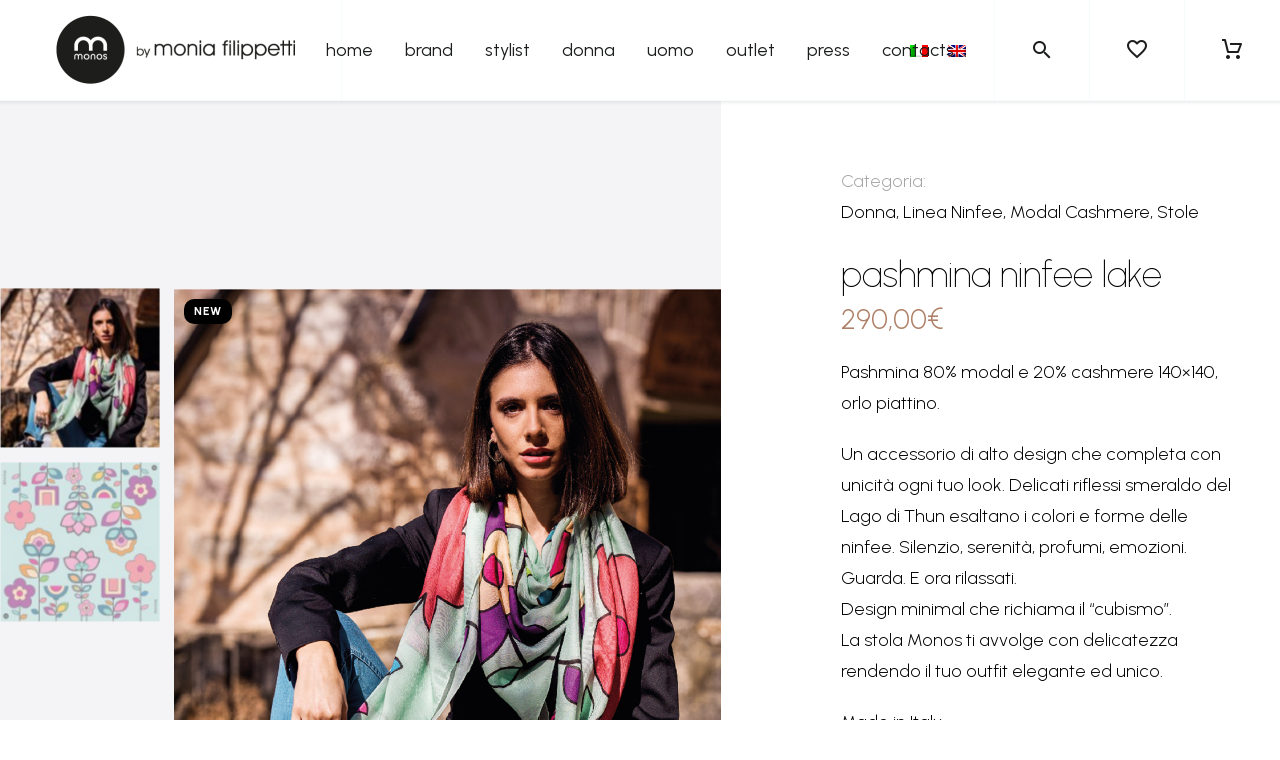

--- FILE ---
content_type: text/html; charset=UTF-8
request_url: https://monosmoda.it/prodotto/ninfee-140-lake/
body_size: 36936
content:
<!DOCTYPE html>
<!--[if IE 7]>
<html class="ie ie7" lang="it-IT" xmlns:og="https://ogp.me/ns#" xmlns:fb="https://ogp.me/ns/fb#">
<![endif]-->
<!--[if IE 8]>
<html class="ie ie8" lang="it-IT" xmlns:og="https://ogp.me/ns#" xmlns:fb="https://ogp.me/ns/fb#">
<![endif]-->
<!--[if !(IE 7) | !(IE 8) ]><!-->
<html lang="it-IT" xmlns:og="https://ogp.me/ns#" xmlns:fb="https://ogp.me/ns/fb#">
<!--<![endif]-->
<head>
	<meta charset="UTF-8">
	<meta name="viewport" content="width=device-width, initial-scale=1.0" />
	<link rel="profile" href="https://gmpg.org/xfn/11">
	<link rel="pingback" href="https://monosmoda.it/xmlrpc.php">
					<script>document.documentElement.className = document.documentElement.className + ' yes-js js_active js'</script>
				<style>.tgpli-background-inited { background-image: none !important; }img[data-tgpli-image-inited] { display:none !important;visibility:hidden !important; }</style>		<script type="text/javascript">
			window.tgpLazyItemsOptions = {
				visibilityOffset: 300,
				desktopEnable: true,
				mobileEnable: true			};
			window.tgpQueue = {
				nodes: [],
				add: function(id, data) {
					data = data || {};
					if (window.tgpLazyItems !== undefined) {
						if (this.nodes.length > 0) {
							window.tgpLazyItems.addNodes(this.flushNodes());
						}
						window.tgpLazyItems.addNode({
							node: document.getElementById(id),
							data: data
						});
					} else {
						this.nodes.push({
							node: document.getElementById(id),
							data: data
						});
					}
				},
				flushNodes: function() {
					return this.nodes.splice(0, this.nodes.length);
				}
			};
		</script>
		<script type="text/javascript" async src="https://monosmoda.it/wp-content/themes/thegem-elementor/js/thegem-pagespeed-lazy-items.js"></script><meta name='robots' content='index, follow, max-image-preview:large, max-snippet:-1, max-video-preview:-1' />
<link rel="alternate" hreflang="it" href="https://monosmoda.it/prodotto/ninfee-140-lake/" />
<link rel="alternate" hreflang="en" href="https://monosmoda.it/en/products/ninfee-140-lake-2/" />
<link rel="alternate" hreflang="x-default" href="https://monosmoda.it/prodotto/ninfee-140-lake/" />

	<!-- This site is optimized with the Yoast SEO plugin v22.8 - https://yoast.com/wordpress/plugins/seo/ -->
	<title>pashmina ninfee lake - Monosmoda</title>
	<link rel="canonical" href="https://monosmoda.it/prodotto/ninfee-140-lake/" />
	<meta property="og:locale" content="it_IT" />
	<meta property="og:type" content="article" />
	<meta property="og:title" content="pashmina ninfee lake - Monosmoda" />
	<meta property="og:description" content="Ninfee 140x140 lake euro 280,00  Stola 140x140 modal cashmere.  Un accessorio di alto design che completa con unicità ogni tuo look. Delicati riflessi smeraldo del Lago di Thun esaltano i colori e forme delle ninfee. Silenzio, serenità, profumi, emozioni. Guarda. E ora rilassati.  Made in Italy Disegnato da Monia Filippetti" />
	<meta property="og:url" content="https://monosmoda.it/prodotto/ninfee-140-lake/" />
	<meta property="og:site_name" content="Monosmoda" />
	<meta property="article:modified_time" content="2025-11-29T00:02:30+00:00" />
	<meta property="og:image" content="https://monosmoda.it/wp-content/uploads/2024/05/ninfee-140-lake.jpg" />
	<meta property="og:image:width" content="1918" />
	<meta property="og:image:height" content="1920" />
	<meta property="og:image:type" content="image/jpeg" />
	<meta name="twitter:card" content="summary_large_image" />
	<meta name="twitter:label1" content="Tempo di lettura stimato" />
	<meta name="twitter:data1" content="1 minuto" />
	<script type="application/ld+json" class="yoast-schema-graph">{"@context":"https://schema.org","@graph":[{"@type":"WebPage","@id":"https://monosmoda.it/prodotto/ninfee-140-lake/","url":"https://monosmoda.it/prodotto/ninfee-140-lake/","name":"pashmina ninfee lake - Monosmoda","isPartOf":{"@id":"https://monosmoda.it/#website"},"primaryImageOfPage":{"@id":"https://monosmoda.it/prodotto/ninfee-140-lake/#primaryimage"},"image":{"@id":"https://monosmoda.it/prodotto/ninfee-140-lake/#primaryimage"},"thumbnailUrl":"https://monosmoda.it/wp-content/uploads/2024/05/ninfee-140-lake.jpg","datePublished":"2025-07-16T10:04:49+00:00","dateModified":"2025-11-29T00:02:30+00:00","breadcrumb":{"@id":"https://monosmoda.it/prodotto/ninfee-140-lake/#breadcrumb"},"inLanguage":"it-IT","potentialAction":[{"@type":"ReadAction","target":["https://monosmoda.it/prodotto/ninfee-140-lake/"]}]},{"@type":"ImageObject","inLanguage":"it-IT","@id":"https://monosmoda.it/prodotto/ninfee-140-lake/#primaryimage","url":"https://monosmoda.it/wp-content/uploads/2024/05/ninfee-140-lake.jpg","contentUrl":"https://monosmoda.it/wp-content/uploads/2024/05/ninfee-140-lake.jpg","width":1918,"height":1920},{"@type":"BreadcrumbList","@id":"https://monosmoda.it/prodotto/ninfee-140-lake/#breadcrumb","itemListElement":[{"@type":"ListItem","position":1,"name":"Home","item":"https://monosmoda.it/"},{"@type":"ListItem","position":2,"name":"Shop","item":"https://monosmoda.it/negozio/"},{"@type":"ListItem","position":3,"name":"pashmina ninfee lake"}]},{"@type":"WebSite","@id":"https://monosmoda.it/#website","url":"https://monosmoda.it/","name":"Monosmoda","description":"Accessori moda made in Italy","potentialAction":[{"@type":"SearchAction","target":{"@type":"EntryPoint","urlTemplate":"https://monosmoda.it/?s={search_term_string}"},"query-input":"required name=search_term_string"}],"inLanguage":"it-IT"}]}</script>
	<!-- / Yoast SEO plugin. -->


<link rel='dns-prefetch' href='//www.googletagmanager.com' />
<link rel='dns-prefetch' href='//fonts.googleapis.com' />
<link rel='dns-prefetch' href='//maxcdn.bootstrapcdn.com' />
<link rel='dns-prefetch' href='//pagead2.googlesyndication.com' />
<link rel="alternate" type="application/rss+xml" title="Monosmoda &raquo; Feed" href="https://monosmoda.it/feed/" />
<link rel="alternate" title="oEmbed (JSON)" type="application/json+oembed" href="https://monosmoda.it/wp-json/oembed/1.0/embed?url=https%3A%2F%2Fmonosmoda.it%2Fprodotto%2Fninfee-140-lake%2F" />
<link rel="alternate" title="oEmbed (XML)" type="text/xml+oembed" href="https://monosmoda.it/wp-json/oembed/1.0/embed?url=https%3A%2F%2Fmonosmoda.it%2Fprodotto%2Fninfee-140-lake%2F&#038;format=xml" />
<style id='wp-img-auto-sizes-contain-inline-css' type='text/css'>
img:is([sizes=auto i],[sizes^="auto," i]){contain-intrinsic-size:3000px 1500px}
/*# sourceURL=wp-img-auto-sizes-contain-inline-css */
</style>
<link rel='stylesheet' id='thegem-preloader-css' href='https://monosmoda.it/wp-content/themes/thegem-elementor/css/thegem-preloader.css?ver=5.10.4.2' type='text/css' media='all' />
<style id='thegem-preloader-inline-css' type='text/css'>

		body:not(.compose-mode) .gem-icon-style-gradient span,
		body:not(.compose-mode) .gem-icon .gem-icon-half-1,
		body:not(.compose-mode) .gem-icon .gem-icon-half-2 {
			opacity: 0 !important;
			}
/*# sourceURL=thegem-preloader-inline-css */
</style>
<link rel='stylesheet' id='thegem-reset-css' href='https://monosmoda.it/wp-content/themes/thegem-elementor/css/thegem-reset.css?ver=5.10.4.2' type='text/css' media='all' />
<link rel='stylesheet' id='thegem-grid-css' href='https://monosmoda.it/wp-content/themes/thegem-elementor/css/thegem-grid.css?ver=5.10.4.2' type='text/css' media='all' />
<link rel='stylesheet' id='thegem-custom-header-css' href='https://monosmoda.it/wp-content/themes/thegem-elementor/css/thegem-custom-header.css?ver=5.10.4.2' type='text/css' media='all' />
<link rel='stylesheet' id='thegem-style-css' href='https://monosmoda.it/wp-content/themes/thegem-elementor/style.css?ver=6.9' type='text/css' media='all' />
<link rel='stylesheet' id='thegem-widgets-css' href='https://monosmoda.it/wp-content/themes/thegem-elementor/css/thegem-widgets.css?ver=5.10.4.2' type='text/css' media='all' />
<link rel='stylesheet' id='thegem-new-css-css' href='https://monosmoda.it/wp-content/themes/thegem-elementor/css/thegem-new-css.css?ver=5.10.4.2' type='text/css' media='all' />
<link rel='stylesheet' id='perevazka-css-css-css' href='https://monosmoda.it/wp-content/themes/thegem-elementor/css/thegem-perevazka-css.css?ver=5.10.4.2' type='text/css' media='all' />
<link rel='stylesheet' id='thegem-google-fonts-css' href='//fonts.googleapis.com/css?family=Urbanist%3A100%2C200%2C300%2C400%2C500%2C600%2C700%2C800%2C900%2C100italic%2C200italic%2C300italic%2C400italic%2C500italic%2C600italic%2C700italic%2C800italic%2C900italic%7CMontserrat%3A100%2C200%2C300%2C400%2C500%2C600%2C700%2C800%2C900%2C100italic%2C200italic%2C300italic%2C400italic%2C500italic%2C600italic%2C700italic%2C800italic%2C900italic%7CSource+Sans+Pro%3A200%2C200italic%2C300%2C300italic%2C400%2C400italic%2C600%2C600italic%2C700%2C700italic%2C900%2C900italic&#038;subset=latin%2Clatin-ext%2Ccyrillic%2Ccyrillic-ext%2Cvietnamese%2Cgreek%2Cgreek-ext&#038;ver=6.9' type='text/css' media='all' />
<link rel='stylesheet' id='thegem-custom-css' href='https://monosmoda.it/wp-content/uploads/thegem/css/custom-QX6Ab5oZ.css?ver=5.10.4.2' type='text/css' media='all' />
<style id='thegem-custom-inline-css' type='text/css'>
body .breadcrumbs,body .breadcrumbs a,body .bc-devider:before {color: #000000FF;}body .breadcrumbs .current {	color: #AF8067FF;	border-bottom: 3px solid #AF8067FF;}body .breadcrumbs a:hover {	color: #AF8067FF;}body .page-title-block .breadcrumbs-container{	text-align: center;}.page-breadcrumbs{	position: relative;	display: flex;	width: 100%;	align-items: center;	min-height: 70px;	z-index: 5;}.fullwidth-content > .page-breadcrumbs {	padding-left: 21px;	padding-right: 21px;}.page-breadcrumbs.page-breadcrumbs--left{	justify-content: flex-start;	text-align: left;}.page-breadcrumbs.page-breadcrumbs--center{	justify-content: center;	text-align: center;}.page-breadcrumbs.page-breadcrumbs--right{	justify-content: flex-end;	text-align: right;}.page-breadcrumbs ul{	display: flex;	flex-wrap: wrap;	padding: 0;	margin: 0;	list-style-type: none;}.page-breadcrumbs ul li{	position: relative;}.page-breadcrumbs ul li:not(:last-child){	padding-right: 20px;	margin-right: 5px;}.page-breadcrumbs ul li:not(:last-child):after{	font-family: 'thegem-icons';	content: '\e601';	position: absolute;	right: 0;	top: 50%;	transform: translateY(-50%);	line-height: 1;}.page-breadcrumbs ul li a,.page-breadcrumbs ul li:not(:last-child):after{	color: #979797FF;}.page-breadcrumbs ul li{	color: #000000FF;}.page-breadcrumbs ul li a:hover{	color: #000000FF;}.block-content {padding-top: 0px;}.gem-slideshow,.slideshow-preloader {}.block-content:last-of-type {padding-bottom: 0px;}#top-area {	display: none;}body.woocommerce #main.page__top-shadow:before{	display: none;	content: '';	position: absolute;	top: 0;	left: 0;	width: 100%;	height: 5px;	box-shadow: 0px 5px 5px -5px rgba(0, 0, 0, 0.15) inset;	z-index: 1;}body.woocommerce #main.page__top-shadow.visible:before{	display: block;}.header-sticky-template.header-sticked .header-background:before {	opacity: 0.9;}:root {	--header-builder-light-color: #FFFFFFFF;}@media (max-width: 991px) {#page-title {padding-top: 80px;padding-bottom: 80px;}.page-title-inner, body .breadcrumbs{padding-left: 0px;padding-right: 0px;}.page-title-excerpt {margin-top: 18px;}#page-title .page-title-title {margin-top: 0px;}.block-content {padding-top: 0px;}.block-content:last-of-type {}#top-area {	display: block;}}@media (max-width: 767px) {#page-title {padding-top: 80px;padding-bottom: 80px;}.page-title-inner,body .breadcrumbs{padding-left: 0px;padding-right: 0px;}.page-title-excerpt {margin-top: 18px;}#page-title .page-title-title {margin-top: 0px;}.block-content {padding-top: 21px;}.block-content:last-of-type {}#top-area {	display: none;}}
/*# sourceURL=thegem-custom-inline-css */
</style>
<link rel='stylesheet' id='thegem-te-logo-css' href='https://monosmoda.it/wp-content/plugins/thegem-elements-elementor/inc/templates/elements/logo/css/logo.css?ver=6.9' type='text/css' media='all' />
<link rel='stylesheet' id='thegem-te-divider-css' href='https://monosmoda.it/wp-content/plugins/thegem-elements-elementor/inc/templates/elements/divider/css/divider.css?ver=6.9' type='text/css' media='all' />
<link rel='stylesheet' id='thegem-te-menu-css' href='https://monosmoda.it/wp-content/plugins/thegem-elements-elementor/inc/templates/elements/menu/css/menu.css?ver=6.9' type='text/css' media='all' />
<link rel='stylesheet' id='thegem-te-menu-default-css' href='https://monosmoda.it/wp-content/plugins/thegem-elements-elementor/inc/templates/elements/menu/css/menu-default.css?ver=6.9' type='text/css' media='all' />
<link rel='stylesheet' id='thegem-te-menu-mobile-sliding-css' href='https://monosmoda.it/wp-content/plugins/thegem-elements-elementor/inc/templates/elements/menu/css/menu-mobile-sliding.css?ver=6.9' type='text/css' media='all' />
<link rel='stylesheet' id='thegem-te-search-css' href='https://monosmoda.it/wp-content/plugins/thegem-elements-elementor/inc/templates/elements/search/css/search.css' type='text/css' media='all' />
<link rel='stylesheet' id='thegem-te-wishlist-css' href='https://monosmoda.it/wp-content/plugins/thegem-elements-elementor/inc/templates/elements/wishlist/css/wishlist.css?ver=6.9' type='text/css' media='all' />
<link rel='stylesheet' id='thegem-te-cart-css' href='https://monosmoda.it/wp-content/plugins/thegem-elements-elementor/inc/templates/elements/cart/css/cart.css?ver=6.9' type='text/css' media='all' />
<link rel='stylesheet' id='elementor-frontend-legacy-css' href='https://monosmoda.it/wp-content/plugins/thegem-elements-elementor/inc/elementor/assets/css/frontend-legacy.min.css?ver=3.30.0' type='text/css' media='all' />
<link rel='stylesheet' id='elementor-frontend-css' href='https://monosmoda.it/wp-content/plugins/elementor/assets/css/frontend.min.css?ver=3.30.0' type='text/css' media='all' />
<link rel='stylesheet' id='elementor-post-20414-css' href='https://monosmoda.it/wp-content/uploads/elementor/css/post-20414.css?ver=1752746020' type='text/css' media='all' />
<link rel='stylesheet' id='elementor-post-20833-css' href='https://monosmoda.it/wp-content/uploads/elementor/css/post-20833.css?ver=1753435755' type='text/css' media='all' />
<link rel='stylesheet' id='jquery-fancybox-css' href='https://monosmoda.it/wp-content/themes/thegem-elementor/js/fancyBox/jquery.fancybox.min.css?ver=5.10.4.2' type='text/css' media='all' />
<link rel='stylesheet' id='thegem-wrapboxes-css' href='https://monosmoda.it/wp-content/themes/thegem-elementor/css/thegem-wrapboxes.css?ver=5.10.4.2' type='text/css' media='all' />
<link rel='stylesheet' id='thegem-styledimage-css' href='https://monosmoda.it/wp-content/plugins/thegem-elements-elementor/inc/elementor/widgets/image/assets/css/thegem-styledimage.css' type='text/css' media='all' />
<link rel='stylesheet' id='widget-social-icons-css' href='https://monosmoda.it/wp-content/plugins/elementor/assets/css/widget-social-icons.min.css?ver=3.30.0' type='text/css' media='all' />
<link rel='stylesheet' id='e-apple-webkit-css' href='https://monosmoda.it/wp-content/plugins/elementor/assets/css/conditionals/apple-webkit.min.css?ver=3.30.0' type='text/css' media='all' />
<link rel='stylesheet' id='widget-heading-css' href='https://monosmoda.it/wp-content/plugins/elementor/assets/css/widget-heading.min.css?ver=3.30.0' type='text/css' media='all' />
<link rel='stylesheet' id='elementor-post-18783-css' href='https://monosmoda.it/wp-content/uploads/elementor/css/post-18783.css?ver=1752742389' type='text/css' media='all' />
<style id='wp-emoji-styles-inline-css' type='text/css'>

	img.wp-smiley, img.emoji {
		display: inline !important;
		border: none !important;
		box-shadow: none !important;
		height: 1em !important;
		width: 1em !important;
		margin: 0 0.07em !important;
		vertical-align: -0.1em !important;
		background: none !important;
		padding: 0 !important;
	}
/*# sourceURL=wp-emoji-styles-inline-css */
</style>
<link rel='stylesheet' id='wp-block-library-css' href='https://monosmoda.it/wp-includes/css/dist/block-library/style.min.css?ver=6.9' type='text/css' media='all' />
<link rel='stylesheet' id='wc-blocks-style-css' href='https://monosmoda.it/wp-content/plugins/woocommerce/assets/client/blocks/wc-blocks.css?ver=wc-10.0.2' type='text/css' media='all' />
<style id='global-styles-inline-css' type='text/css'>
:root{--wp--preset--aspect-ratio--square: 1;--wp--preset--aspect-ratio--4-3: 4/3;--wp--preset--aspect-ratio--3-4: 3/4;--wp--preset--aspect-ratio--3-2: 3/2;--wp--preset--aspect-ratio--2-3: 2/3;--wp--preset--aspect-ratio--16-9: 16/9;--wp--preset--aspect-ratio--9-16: 9/16;--wp--preset--color--black: #000000;--wp--preset--color--cyan-bluish-gray: #abb8c3;--wp--preset--color--white: #ffffff;--wp--preset--color--pale-pink: #f78da7;--wp--preset--color--vivid-red: #cf2e2e;--wp--preset--color--luminous-vivid-orange: #ff6900;--wp--preset--color--luminous-vivid-amber: #fcb900;--wp--preset--color--light-green-cyan: #7bdcb5;--wp--preset--color--vivid-green-cyan: #00d084;--wp--preset--color--pale-cyan-blue: #8ed1fc;--wp--preset--color--vivid-cyan-blue: #0693e3;--wp--preset--color--vivid-purple: #9b51e0;--wp--preset--gradient--vivid-cyan-blue-to-vivid-purple: linear-gradient(135deg,rgb(6,147,227) 0%,rgb(155,81,224) 100%);--wp--preset--gradient--light-green-cyan-to-vivid-green-cyan: linear-gradient(135deg,rgb(122,220,180) 0%,rgb(0,208,130) 100%);--wp--preset--gradient--luminous-vivid-amber-to-luminous-vivid-orange: linear-gradient(135deg,rgb(252,185,0) 0%,rgb(255,105,0) 100%);--wp--preset--gradient--luminous-vivid-orange-to-vivid-red: linear-gradient(135deg,rgb(255,105,0) 0%,rgb(207,46,46) 100%);--wp--preset--gradient--very-light-gray-to-cyan-bluish-gray: linear-gradient(135deg,rgb(238,238,238) 0%,rgb(169,184,195) 100%);--wp--preset--gradient--cool-to-warm-spectrum: linear-gradient(135deg,rgb(74,234,220) 0%,rgb(151,120,209) 20%,rgb(207,42,186) 40%,rgb(238,44,130) 60%,rgb(251,105,98) 80%,rgb(254,248,76) 100%);--wp--preset--gradient--blush-light-purple: linear-gradient(135deg,rgb(255,206,236) 0%,rgb(152,150,240) 100%);--wp--preset--gradient--blush-bordeaux: linear-gradient(135deg,rgb(254,205,165) 0%,rgb(254,45,45) 50%,rgb(107,0,62) 100%);--wp--preset--gradient--luminous-dusk: linear-gradient(135deg,rgb(255,203,112) 0%,rgb(199,81,192) 50%,rgb(65,88,208) 100%);--wp--preset--gradient--pale-ocean: linear-gradient(135deg,rgb(255,245,203) 0%,rgb(182,227,212) 50%,rgb(51,167,181) 100%);--wp--preset--gradient--electric-grass: linear-gradient(135deg,rgb(202,248,128) 0%,rgb(113,206,126) 100%);--wp--preset--gradient--midnight: linear-gradient(135deg,rgb(2,3,129) 0%,rgb(40,116,252) 100%);--wp--preset--font-size--small: 13px;--wp--preset--font-size--medium: 20px;--wp--preset--font-size--large: 36px;--wp--preset--font-size--x-large: 42px;--wp--preset--spacing--20: 0.44rem;--wp--preset--spacing--30: 0.67rem;--wp--preset--spacing--40: 1rem;--wp--preset--spacing--50: 1.5rem;--wp--preset--spacing--60: 2.25rem;--wp--preset--spacing--70: 3.38rem;--wp--preset--spacing--80: 5.06rem;--wp--preset--shadow--natural: 6px 6px 9px rgba(0, 0, 0, 0.2);--wp--preset--shadow--deep: 12px 12px 50px rgba(0, 0, 0, 0.4);--wp--preset--shadow--sharp: 6px 6px 0px rgba(0, 0, 0, 0.2);--wp--preset--shadow--outlined: 6px 6px 0px -3px rgb(255, 255, 255), 6px 6px rgb(0, 0, 0);--wp--preset--shadow--crisp: 6px 6px 0px rgb(0, 0, 0);}:where(.is-layout-flex){gap: 0.5em;}:where(.is-layout-grid){gap: 0.5em;}body .is-layout-flex{display: flex;}.is-layout-flex{flex-wrap: wrap;align-items: center;}.is-layout-flex > :is(*, div){margin: 0;}body .is-layout-grid{display: grid;}.is-layout-grid > :is(*, div){margin: 0;}:where(.wp-block-columns.is-layout-flex){gap: 2em;}:where(.wp-block-columns.is-layout-grid){gap: 2em;}:where(.wp-block-post-template.is-layout-flex){gap: 1.25em;}:where(.wp-block-post-template.is-layout-grid){gap: 1.25em;}.has-black-color{color: var(--wp--preset--color--black) !important;}.has-cyan-bluish-gray-color{color: var(--wp--preset--color--cyan-bluish-gray) !important;}.has-white-color{color: var(--wp--preset--color--white) !important;}.has-pale-pink-color{color: var(--wp--preset--color--pale-pink) !important;}.has-vivid-red-color{color: var(--wp--preset--color--vivid-red) !important;}.has-luminous-vivid-orange-color{color: var(--wp--preset--color--luminous-vivid-orange) !important;}.has-luminous-vivid-amber-color{color: var(--wp--preset--color--luminous-vivid-amber) !important;}.has-light-green-cyan-color{color: var(--wp--preset--color--light-green-cyan) !important;}.has-vivid-green-cyan-color{color: var(--wp--preset--color--vivid-green-cyan) !important;}.has-pale-cyan-blue-color{color: var(--wp--preset--color--pale-cyan-blue) !important;}.has-vivid-cyan-blue-color{color: var(--wp--preset--color--vivid-cyan-blue) !important;}.has-vivid-purple-color{color: var(--wp--preset--color--vivid-purple) !important;}.has-black-background-color{background-color: var(--wp--preset--color--black) !important;}.has-cyan-bluish-gray-background-color{background-color: var(--wp--preset--color--cyan-bluish-gray) !important;}.has-white-background-color{background-color: var(--wp--preset--color--white) !important;}.has-pale-pink-background-color{background-color: var(--wp--preset--color--pale-pink) !important;}.has-vivid-red-background-color{background-color: var(--wp--preset--color--vivid-red) !important;}.has-luminous-vivid-orange-background-color{background-color: var(--wp--preset--color--luminous-vivid-orange) !important;}.has-luminous-vivid-amber-background-color{background-color: var(--wp--preset--color--luminous-vivid-amber) !important;}.has-light-green-cyan-background-color{background-color: var(--wp--preset--color--light-green-cyan) !important;}.has-vivid-green-cyan-background-color{background-color: var(--wp--preset--color--vivid-green-cyan) !important;}.has-pale-cyan-blue-background-color{background-color: var(--wp--preset--color--pale-cyan-blue) !important;}.has-vivid-cyan-blue-background-color{background-color: var(--wp--preset--color--vivid-cyan-blue) !important;}.has-vivid-purple-background-color{background-color: var(--wp--preset--color--vivid-purple) !important;}.has-black-border-color{border-color: var(--wp--preset--color--black) !important;}.has-cyan-bluish-gray-border-color{border-color: var(--wp--preset--color--cyan-bluish-gray) !important;}.has-white-border-color{border-color: var(--wp--preset--color--white) !important;}.has-pale-pink-border-color{border-color: var(--wp--preset--color--pale-pink) !important;}.has-vivid-red-border-color{border-color: var(--wp--preset--color--vivid-red) !important;}.has-luminous-vivid-orange-border-color{border-color: var(--wp--preset--color--luminous-vivid-orange) !important;}.has-luminous-vivid-amber-border-color{border-color: var(--wp--preset--color--luminous-vivid-amber) !important;}.has-light-green-cyan-border-color{border-color: var(--wp--preset--color--light-green-cyan) !important;}.has-vivid-green-cyan-border-color{border-color: var(--wp--preset--color--vivid-green-cyan) !important;}.has-pale-cyan-blue-border-color{border-color: var(--wp--preset--color--pale-cyan-blue) !important;}.has-vivid-cyan-blue-border-color{border-color: var(--wp--preset--color--vivid-cyan-blue) !important;}.has-vivid-purple-border-color{border-color: var(--wp--preset--color--vivid-purple) !important;}.has-vivid-cyan-blue-to-vivid-purple-gradient-background{background: var(--wp--preset--gradient--vivid-cyan-blue-to-vivid-purple) !important;}.has-light-green-cyan-to-vivid-green-cyan-gradient-background{background: var(--wp--preset--gradient--light-green-cyan-to-vivid-green-cyan) !important;}.has-luminous-vivid-amber-to-luminous-vivid-orange-gradient-background{background: var(--wp--preset--gradient--luminous-vivid-amber-to-luminous-vivid-orange) !important;}.has-luminous-vivid-orange-to-vivid-red-gradient-background{background: var(--wp--preset--gradient--luminous-vivid-orange-to-vivid-red) !important;}.has-very-light-gray-to-cyan-bluish-gray-gradient-background{background: var(--wp--preset--gradient--very-light-gray-to-cyan-bluish-gray) !important;}.has-cool-to-warm-spectrum-gradient-background{background: var(--wp--preset--gradient--cool-to-warm-spectrum) !important;}.has-blush-light-purple-gradient-background{background: var(--wp--preset--gradient--blush-light-purple) !important;}.has-blush-bordeaux-gradient-background{background: var(--wp--preset--gradient--blush-bordeaux) !important;}.has-luminous-dusk-gradient-background{background: var(--wp--preset--gradient--luminous-dusk) !important;}.has-pale-ocean-gradient-background{background: var(--wp--preset--gradient--pale-ocean) !important;}.has-electric-grass-gradient-background{background: var(--wp--preset--gradient--electric-grass) !important;}.has-midnight-gradient-background{background: var(--wp--preset--gradient--midnight) !important;}.has-small-font-size{font-size: var(--wp--preset--font-size--small) !important;}.has-medium-font-size{font-size: var(--wp--preset--font-size--medium) !important;}.has-large-font-size{font-size: var(--wp--preset--font-size--large) !important;}.has-x-large-font-size{font-size: var(--wp--preset--font-size--x-large) !important;}
/*# sourceURL=global-styles-inline-css */
</style>

<style id='classic-theme-styles-inline-css' type='text/css'>
/*! This file is auto-generated */
.wp-block-button__link{color:#fff;background-color:#32373c;border-radius:9999px;box-shadow:none;text-decoration:none;padding:calc(.667em + 2px) calc(1.333em + 2px);font-size:1.125em}.wp-block-file__button{background:#32373c;color:#fff;text-decoration:none}
/*# sourceURL=/wp-includes/css/classic-themes.min.css */
</style>
<link rel='stylesheet' id='contact-form-7-css' href='https://monosmoda.it/wp-content/plugins/contact-form-7/includes/css/styles.css?ver=5.9.5' type='text/css' media='all' />
<style id='woocommerce-inline-inline-css' type='text/css'>
.woocommerce form .form-row .required { visibility: visible; }
/*# sourceURL=woocommerce-inline-inline-css */
</style>
<link rel='stylesheet' id='wpml-legacy-horizontal-list-0-css' href='https://monosmoda.it/wp-content/plugins/sitepress-multilingual-cms/templates/language-switchers/legacy-list-horizontal/style.min.css?ver=1' type='text/css' media='all' />
<link rel='stylesheet' id='cmplz-general-css' href='https://monosmoda.it/wp-content/plugins/complianz-gdpr-premium/assets/css/cookieblocker.min.css?ver=1765337531' type='text/css' media='all' />
<link rel='stylesheet' id='nickx-nfancybox-css-css' href='https://monosmoda.it/wp-content/plugins/product-video-gallery-slider-for-woocommerce/public/css/fancybox.css?ver=1' type='text/css' media='all' />
<link rel='stylesheet' id='nickx-fontawesome-css-css' href='//maxcdn.bootstrapcdn.com/font-awesome/4.7.0/css/font-awesome.min.css?ver=1' type='text/css' media='all' />
<link rel='stylesheet' id='nickx-front-css-css' href='https://monosmoda.it/wp-content/plugins/product-video-gallery-slider-for-woocommerce/public/css/nickx-front.css?ver=1' type='text/css' media='all' />
<link rel='stylesheet' id='dashicons-css' href='https://monosmoda.it/wp-includes/css/dashicons.min.css?ver=6.9' type='text/css' media='all' />
<style id='dashicons-inline-css' type='text/css'>
[data-font="Dashicons"]:before {font-family: 'Dashicons' !important;content: attr(data-icon) !important;speak: none !important;font-weight: normal !important;font-variant: normal !important;text-transform: none !important;line-height: 1 !important;font-style: normal !important;-webkit-font-smoothing: antialiased !important;-moz-osx-font-smoothing: grayscale !important;}
/*# sourceURL=dashicons-inline-css */
</style>
<link rel='stylesheet' id='cms-navigation-style-base-css' href='https://monosmoda.it/wp-content/plugins/wpml-cms-nav/res/css/cms-navigation-base.css?ver=1.5.5' type='text/css' media='screen' />
<link rel='stylesheet' id='cms-navigation-style-css' href='https://monosmoda.it/wp-content/plugins/wpml-cms-nav/res/css/cms-navigation.css?ver=1.5.5' type='text/css' media='screen' />
<link rel='stylesheet' id='yith-wcwl-user-main-css' href='https://monosmoda.it/wp-content/themes/thegem-elementor/wishlist.css?ver=3.34.0' type='text/css' media='all' />
<link rel='stylesheet' id='brands-styles-css' href='https://monosmoda.it/wp-content/plugins/woocommerce/assets/css/brands.css?ver=10.0.2' type='text/css' media='all' />
<link rel='stylesheet' id='thegem-woocommerce-minicart-css' href='https://monosmoda.it/wp-content/themes/thegem-elementor/css/thegem-woocommerce-minicart.css?ver=5.10.4.2' type='text/css' media='all' />
<link rel='stylesheet' id='thegem-woocommerce-css' href='https://monosmoda.it/wp-content/themes/thegem-elementor/css/thegem-woocommerce.css?ver=5.10.4.2' type='text/css' media='all' />
<link rel='stylesheet' id='thegem-woocommerce1-css' href='https://monosmoda.it/wp-content/themes/thegem-elementor/css/thegem-woocommerce1.css?ver=5.10.4.2' type='text/css' media='all' />
<link rel='stylesheet' id='thegem-woocommerce-temp-css' href='https://monosmoda.it/wp-content/themes/thegem-elementor/css/thegem-woocommerce-temp.css?ver=5.10.4.2' type='text/css' media='all' />
<link rel='stylesheet' id='thegem-woocommerce-custom-css' href='https://monosmoda.it/wp-content/themes/thegem-elementor/css/thegem-woocommerce-custom.css?ver=5.10.4.2' type='text/css' media='all' />
<link rel='stylesheet' id='thegem-custom-product-css' href='https://monosmoda.it/wp-content/themes/thegem-elementor/css/thegem-custom-product.css?ver=5.10.4.2' type='text/css' media='all' />
<link rel='stylesheet' id='owl-css' href='https://monosmoda.it/wp-content/themes/thegem-elementor/js/owl/owl.carousel.css?ver=5.10.4.2' type='text/css' media='all' />
<link rel='stylesheet' id='thegem-te-product-gallery-css' href='https://monosmoda.it/wp-content/plugins/thegem-elements-elementor/inc/templates/elements/product-gallery/css/product-gallery.css?ver=6.9' type='text/css' media='all' />
<link rel='stylesheet' id='widget-divider-css' href='https://monosmoda.it/wp-content/plugins/elementor/assets/css/widget-divider.min.css?ver=3.30.0' type='text/css' media='all' />
<link rel='stylesheet' id='widget-icon-list-css' href='https://monosmoda.it/wp-content/plugins/elementor/assets/css/widget-icon-list.min.css?ver=3.30.0' type='text/css' media='all' />
<link rel='stylesheet' id='elementor-post-18787-css' href='https://monosmoda.it/wp-content/uploads/elementor/css/post-18787.css?ver=1752743892' type='text/css' media='all' />
<link rel='stylesheet' id='thegem-product-gallery-css' href='https://monosmoda.it/wp-content/themes/thegem-elementor/css/thegem-product-gallery.css?ver=5.10.4.2' type='text/css' media='all' />
<link rel='stylesheet' id='thegem-hovers-css' href='https://monosmoda.it/wp-content/themes/thegem-elementor/css/thegem-hovers.css?ver=5.10.4.2' type='text/css' media='all' />
<link rel='stylesheet' id='thegem-portfolio-css' href='https://monosmoda.it/wp-content/themes/thegem-elementor/css/thegem-portfolio.css?ver=5.10.4.2' type='text/css' media='all' />
<link rel='stylesheet' id='thegem-portfolio-filters-list-css' href='https://monosmoda.it/wp-content/themes/thegem-elementor/css/thegem-portfolio-filters-list.css?ver=5.10.4.2' type='text/css' media='all' />
<link rel='stylesheet' id='thegem-portfolio-products-extended-css' href='https://monosmoda.it/wp-content/themes/thegem-elementor/css/thegem-portfolio-products-extended.css?ver=5.10.4.2' type='text/css' media='all' />
<link rel='stylesheet' id='thegem-gdpr-css' href='https://monosmoda.it/wp-content/plugins/thegem-elements-elementor/inc/gdpr/assets/css/public.css?ver=1.0' type='text/css' media='all' />
<style id='thegem-gdpr-inline-css' type='text/css'>
.gdpr-privacy-preferences{background-color:rgba(79,79,79,0.8);}
.gdpr-privacy-preferences-box{background-color:#ffffff;}
.gdpr-privacy-preferences-consent-item{border-bottom-color:#dfe5e8;}
.gdpr-privacy-preferences-title{color:#4f4f4f;font-family:'Montserrat UltraLight';font-weight:normal;font-size:24px;line-height:38px;}
.gdpr-privacy-preferences-title:before{color:#d3d3d3;}
.gdpr-privacy-preferences-text{color:#7f7f7f;font-family:'Source Sans Pro';font-weight:normal;font-size:14px;line-height:23px;}
.btn-gdpr-privacy-save-preferences{color:#d3d3d3;background-color:#f4f6f7;border-color:#d3d3d3;}
.btn-gdpr-privacy-save-preferences:hover{color:#f4f6f7;background-color:#d3d3d3;border-color:#d3d3d3;}
.gdpr-privacy-checkbox .gdpr-privacy-checkbox-check{background-color:#b6c6c9;}
.gdpr-privacy-checkbox input:checked ~ .gdpr-privacy-checkbox-check{background-color:#d3d3d3;}
.gdpr-privacy-preferences-footer{background-color:#f4f6f7;}
.gdpr-privacy-preferences-footer-links a{color:#d3d3d3;}
.gdpr-privacy-preferences-footer-links a:hover{color:#d3d3d3;}

/*# sourceURL=thegem-gdpr-inline-css */
</style>
<link rel='stylesheet' id='elementor-icons-shared-0-css' href='https://monosmoda.it/wp-content/plugins/elementor/assets/lib/font-awesome/css/fontawesome.min.css?ver=5.15.3' type='text/css' media='all' />
<link rel='stylesheet' id='elementor-icons-fa-brands-css' href='https://monosmoda.it/wp-content/plugins/elementor/assets/lib/font-awesome/css/brands.min.css?ver=5.15.3' type='text/css' media='all' />
<link rel='stylesheet' id='elementor-icons-fa-solid-css' href='https://monosmoda.it/wp-content/plugins/elementor/assets/lib/font-awesome/css/solid.min.css?ver=5.15.3' type='text/css' media='all' />
<script type="text/javascript">function fullHeightRow() {
			var fullHeight,
				offsetTop,
				element = document.getElementsByClassName('vc_row-o-full-height')[0];
			if (element) {
				fullHeight = window.innerHeight;
				offsetTop = window.pageYOffset + element.getBoundingClientRect().top;
				if (offsetTop < fullHeight) {
					fullHeight = 100 - offsetTop / (fullHeight / 100);
					element.style.minHeight = fullHeight + 'vh'
				}
			}
		}
		fullHeightRow();</script><script type="text/javascript" id="wpml-cookie-js-extra">
/* <![CDATA[ */
var wpml_cookies = {"wp-wpml_current_language":{"value":"it","expires":1,"path":"/"}};
var wpml_cookies = {"wp-wpml_current_language":{"value":"it","expires":1,"path":"/"}};
//# sourceURL=wpml-cookie-js-extra
/* ]]> */
</script>
<script type="text/javascript" src="https://monosmoda.it/wp-content/plugins/sitepress-multilingual-cms/res/js/cookies/language-cookie.js?ver=476000" id="wpml-cookie-js" defer="defer" data-wp-strategy="defer"></script>
<script type="text/javascript" src="https://monosmoda.it/wp-content/plugins/complianz-gdpr-premium/pro/tcf-stub/build/index.js?ver=1765337531" id="cmplz-tcf-stub-js"></script>
<script type="text/javascript" src="https://monosmoda.it/wp-includes/js/jquery/jquery.min.js?ver=3.7.1" id="jquery-core-js"></script>
<script type="text/javascript" src="https://monosmoda.it/wp-includes/js/jquery/jquery-migrate.min.js?ver=3.4.1" id="jquery-migrate-js"></script>
<script type="text/javascript" src="https://monosmoda.it/wp-content/plugins/woocommerce/assets/js/jquery-blockui/jquery.blockUI.min.js?ver=2.7.0-wc.10.0.2" id="jquery-blockui-js" data-wp-strategy="defer"></script>
<script type="text/javascript" id="wc-add-to-cart-js-extra">
/* <![CDATA[ */
var wc_add_to_cart_params = {"ajax_url":"/wp-admin/admin-ajax.php","wc_ajax_url":"/?wc-ajax=%%endpoint%%","i18n_view_cart":"Visualizza carrello","cart_url":"https://monosmoda.it/carrello/","is_cart":"","cart_redirect_after_add":"no"};
//# sourceURL=wc-add-to-cart-js-extra
/* ]]> */
</script>
<script type="text/javascript" src="https://monosmoda.it/wp-content/plugins/woocommerce/assets/js/frontend/add-to-cart.min.js?ver=10.0.2" id="wc-add-to-cart-js" defer="defer" data-wp-strategy="defer"></script>
<script type="text/javascript" id="wc-single-product-js-extra">
/* <![CDATA[ */
var wc_single_product_params = {"i18n_required_rating_text":"Seleziona una valutazione","i18n_rating_options":["1 stella su 5","2 stelle su 5","3 stelle su 5","4 stelle su 5","5 stelle su 5"],"i18n_product_gallery_trigger_text":"Visualizza la galleria di immagini a schermo intero","review_rating_required":"yes","flexslider":{"rtl":false,"animation":"slide","smoothHeight":true,"directionNav":false,"controlNav":"thumbnails","slideshow":false,"animationSpeed":500,"animationLoop":false,"allowOneSlide":false},"zoom_enabled":"1","zoom_options":[],"photoswipe_enabled":"1","photoswipe_options":{"shareEl":false,"closeOnScroll":false,"history":false,"hideAnimationDuration":0,"showAnimationDuration":0},"flexslider_enabled":"1"};
//# sourceURL=wc-single-product-js-extra
/* ]]> */
</script>
<script type="text/javascript" src="https://monosmoda.it/wp-content/plugins/woocommerce/assets/js/frontend/single-product.min.js?ver=10.0.2" id="wc-single-product-js" defer="defer" data-wp-strategy="defer"></script>
<script type="text/javascript" src="https://monosmoda.it/wp-content/plugins/woocommerce/assets/js/js-cookie/js.cookie.min.js?ver=2.1.4-wc.10.0.2" id="js-cookie-js" data-wp-strategy="defer"></script>
<script type="text/javascript" id="cmplz-tcf-js-extra">
/* <![CDATA[ */
var cmplz_tcf = {"cmp_url":"https://monosmoda.it/wp-content/uploads/complianz/","retention_string":"Conservazioni in giorni","undeclared_string":"Non dichiarato","isServiceSpecific":"1","excludedVendors":{"15":15,"46":46,"56":56,"66":66,"110":110,"119":119,"139":139,"141":141,"174":174,"192":192,"262":262,"295":295,"375":375,"377":377,"387":387,"415":415,"427":427,"431":431,"435":435,"508":508,"512":512,"521":521,"527":527,"531":531,"569":569,"581":581,"587":587,"615":615,"626":626,"644":644,"667":667,"713":713,"733":733,"734":734,"736":736,"748":748,"756":756,"776":776,"806":806,"822":822,"830":830,"836":836,"856":856,"876":876,"879":879,"882":882,"888":888,"890":890,"894":894,"901":901,"909":909,"970":970,"986":986,"996":996,"1013":1013,"1015":1015,"1018":1018,"1022":1022,"1039":1039,"1044":1044,"1051":1051,"1075":1075,"1078":1078,"1079":1079,"1094":1094,"1107":1107,"1121":1121,"1124":1124,"1139":1139,"1141":1141,"1149":1149,"1156":1156,"1164":1164,"1167":1167,"1173":1173,"1181":1181,"1184":1184,"1199":1199,"1211":1211,"1216":1216,"1252":1252,"1263":1263,"1293":1293,"1298":1298,"1305":1305,"1319":1319,"1342":1342,"1343":1343,"1351":1351,"1355":1355,"1365":1365,"1366":1366,"1368":1368,"1371":1371,"1373":1373,"1383":1383,"1387":1387,"1391":1391,"1405":1405,"1418":1418,"1423":1423,"1425":1425,"1428":1428,"1440":1440,"1442":1442,"1482":1482,"1485":1485,"1492":1492,"1495":1495,"1496":1496,"1498":1498,"1503":1503,"1508":1508,"1509":1509,"1510":1510,"1519":1519},"purposes":[1,2,3,4,5,6,7,8,9,10,11],"specialPurposes":[1,2,3],"features":[1,2,3],"specialFeatures":[],"publisherCountryCode":"IT","lspact":"N","ccpa_applies":"","ac_mode":"1","debug":"","prefix":"cmplz_"};
//# sourceURL=cmplz-tcf-js-extra
/* ]]> */
</script>
<script defer type="text/javascript" src="https://monosmoda.it/wp-content/plugins/complianz-gdpr-premium/pro/tcf/build/index.js?ver=19bc4da4da0039b340b0" id="cmplz-tcf-js"></script>
<script type="text/javascript" id="WCPAY_ASSETS-js-extra">
/* <![CDATA[ */
var wcpayAssets = {"url":"https://monosmoda.it/wp-content/plugins/woocommerce-payments/dist/"};
//# sourceURL=WCPAY_ASSETS-js-extra
/* ]]> */
</script>

<!-- Snippet del tag Google (gtag.js) aggiunto da Site Kit -->

<!-- Snippet di Google Ads aggiunto da Site Kit -->

<!-- Snippet Google Analytics aggiunto da Site Kit -->
<script type="text/javascript" src="https://www.googletagmanager.com/gtag/js?id=G-EBJZLZK3N7" id="google_gtagjs-js" async></script>
<script type="text/javascript" id="google_gtagjs-js-after">
/* <![CDATA[ */
window.dataLayer = window.dataLayer || [];function gtag(){dataLayer.push(arguments);}
gtag("set","linker",{"domains":["monosmoda.it"]});
gtag("js", new Date());
gtag("set", "developer_id.dZTNiMT", true);
gtag("config", "G-EBJZLZK3N7");
gtag("config", "AW-16650590271");
 window._googlesitekit = window._googlesitekit || {}; window._googlesitekit.throttledEvents = []; window._googlesitekit.gtagEvent = (name, data) => { var key = JSON.stringify( { name, data } ); if ( !! window._googlesitekit.throttledEvents[ key ] ) { return; } window._googlesitekit.throttledEvents[ key ] = true; setTimeout( () => { delete window._googlesitekit.throttledEvents[ key ]; }, 5 ); gtag( "event", name, { ...data, event_source: "site-kit" } ); } 
//# sourceURL=google_gtagjs-js-after
/* ]]> */
</script>

<!-- Snippet del tag Google (gtag.js) finale aggiunto da Site Kit -->
<link rel="https://api.w.org/" href="https://monosmoda.it/wp-json/" /><link rel="alternate" title="JSON" type="application/json" href="https://monosmoda.it/wp-json/wp/v2/product/19784" /><link rel="EditURI" type="application/rsd+xml" title="RSD" href="https://monosmoda.it/xmlrpc.php?rsd" />
<meta name="generator" content="WordPress 6.9" />
<meta name="generator" content="WooCommerce 10.0.2" />
<link rel='shortlink' href='https://monosmoda.it/?p=19784' />
<meta name="generator" content="WPML ver:4.7.6 stt:1,27;" />
<meta name="generator" content="Site Kit by Google 1.138.0" />			<style>.cmplz-hidden {
					display: none !important;
				}</style>
<!-- Facebook Pixel Code -->
<script type="text/plain" data-service="facebook" data-category="marketing">
!function(f,b,e,v,n,t,s)
{if(f.fbq)return;n=f.fbq=function(){n.callMethod?
n.callMethod.apply(n,arguments):n.queue.push(arguments)};
if(!f._fbq)f._fbq=n;n.push=n;n.loaded=!0;n.version='2.0';
n.queue=[];t=b.createElement(e);t.async=!0;
t.src=v;s=b.getElementsByTagName(e)[0];
s.parentNode.insertBefore(t,s)}(window, document,'script',
'https://connect.facebook.net/en_US/fbevents.js');
fbq('init', '2965444990339582');
fbq('track', 'PageView');
</script>
<noscript><img height="1" width="1" style="display:none" data-tgpli-src="https://www.facebook.com/tr?id=2965444990339582&ev=PageView&noscript=1" data-tgpli-inited data-tgpli-image-inited id="tgpli-696e9d061db7a" 
/><script>window.tgpQueue.add('tgpli-696e9d061db7a')</script><noscript><img height="1" width="1" style="display:none"
src="https://www.facebook.com/tr?id=2965444990339582&ev=PageView&noscript=1"
/></noscript></noscript>
<!-- End Facebook Pixel Code -->

<meta name="facebook-domain-verification" content="yc6ubhif7sctnodpvitaxqg4jeq2up" /><!-- Google site verification - Google Listings & Ads -->
<meta name="google-site-verification" content="uGX_F3-n7hLH-VDZSBMK_d-rvcAWt53wJbPPpkKYsS0" />
	<noscript><style>.woocommerce-product-gallery{ opacity: 1 !important; }</style></noscript>
	
<!-- Meta tag Google AdSense aggiunti da Site Kit -->
<meta name="google-adsense-platform-account" content="ca-host-pub-2644536267352236">
<meta name="google-adsense-platform-domain" content="sitekit.withgoogle.com">
<!-- Fine dei meta tag Google AdSense aggiunti da Site Kit -->
<meta name="generator" content="Elementor 3.30.0; features: additional_custom_breakpoints; settings: css_print_method-external, google_font-enabled, font_display-auto">
			<style>
				.e-con.e-parent:nth-of-type(n+4):not(.e-lazyloaded):not(.e-no-lazyload),
				.e-con.e-parent:nth-of-type(n+4):not(.e-lazyloaded):not(.e-no-lazyload) * {
					background-image: none !important;
				}
				@media screen and (max-height: 1024px) {
					.e-con.e-parent:nth-of-type(n+3):not(.e-lazyloaded):not(.e-no-lazyload),
					.e-con.e-parent:nth-of-type(n+3):not(.e-lazyloaded):not(.e-no-lazyload) * {
						background-image: none !important;
					}
				}
				@media screen and (max-height: 640px) {
					.e-con.e-parent:nth-of-type(n+2):not(.e-lazyloaded):not(.e-no-lazyload),
					.e-con.e-parent:nth-of-type(n+2):not(.e-lazyloaded):not(.e-no-lazyload) * {
						background-image: none !important;
					}
				}
			</style>
			
<!-- Snippet Google AdSense aggiunto da Site Kit -->
<script type="text/javascript" async="async" src="https://pagead2.googlesyndication.com/pagead/js/adsbygoogle.js?client=ca-pub-4580984962917033&amp;host=ca-host-pub-2644536267352236" crossorigin="anonymous"></script>

<!-- Termina lo snippet Google AdSense aggiunto da Site Kit -->

<!-- Snippet Google Tag Manager aggiunto da Site Kit -->
<script type="text/javascript">
/* <![CDATA[ */

			( function( w, d, s, l, i ) {
				w[l] = w[l] || [];
				w[l].push( {'gtm.start': new Date().getTime(), event: 'gtm.js'} );
				var f = d.getElementsByTagName( s )[0],
					j = d.createElement( s ), dl = l != 'dataLayer' ? '&l=' + l : '';
				j.async = true;
				j.src = 'https://www.googletagmanager.com/gtm.js?id=' + i + dl;
				f.parentNode.insertBefore( j, f );
			} )( window, document, 'script', 'dataLayer', 'GTM-PMFR5LW6' );
			
/* ]]> */
</script>

<!-- Termina lo snippet Google Tag Manager aggiunto da Site Kit -->
<link rel="icon" href="https://monosmoda.it/wp-content/uploads/2022/11/monos-logo-W.png" sizes="32x32" />
<link rel="icon" href="https://monosmoda.it/wp-content/uploads/2022/11/monos-logo-W.png" sizes="192x192" />
<link rel="apple-touch-icon" href="https://monosmoda.it/wp-content/uploads/2022/11/monos-logo-W.png" />
<meta name="msapplication-TileImage" content="https://monosmoda.it/wp-content/uploads/2022/11/monos-logo-W.png" />

		<!-- Global site tag (gtag.js) - Google Ads: AW-16650590271 - Google Listings & Ads -->
		<script async src="https://www.googletagmanager.com/gtag/js?id=AW-16650590271"></script>
		<script>
			window.dataLayer = window.dataLayer || [];
			function gtag() { dataLayer.push(arguments); }
			gtag( 'consent', 'default', {
				analytics_storage: 'denied',
				ad_storage: 'denied',
				ad_user_data: 'denied',
				ad_personalization: 'denied',
				region: ['AT', 'BE', 'BG', 'HR', 'CY', 'CZ', 'DK', 'EE', 'FI', 'FR', 'DE', 'GR', 'HU', 'IS', 'IE', 'IT', 'LV', 'LI', 'LT', 'LU', 'MT', 'NL', 'NO', 'PL', 'PT', 'RO', 'SK', 'SI', 'ES', 'SE', 'GB', 'CH'],
				wait_for_update: 500,
			} );
			gtag('js', new Date());
			gtag('set', 'developer_id.dOGY3NW', true);
			gtag("config", "AW-16650590271", { "groups": "GLA", "send_page_view": false });		</script>

			<link rel='stylesheet' id='wc-blocks-checkout-style-css' href='https://monosmoda.it/wp-content/plugins/woocommerce-payments/dist/blocks-checkout.css?ver=9.6.0' type='text/css' media='all' />
<link rel='stylesheet' id='thegem-products-categories-styles-css' href='https://monosmoda.it/wp-content/plugins/thegem-elements-elementor/inc/elementor/widgets/products-categories/assets/css/thegem-products-categories.css' type='text/css' media='all' />
<link rel='stylesheet' id='thegem-te-search-fullscreen-css' href='https://monosmoda.it/wp-content/plugins/thegem-elements-elementor/inc/templates/elements/search/css/thegem-fullscreen-search.css' type='text/css' media='all' />


<link rel='stylesheet' id='thegem-hovers-fade-css' href='https://monosmoda.it/wp-content/themes/thegem-elementor/css/hovers/thegem-hovers-fade.css?ver=5.10.4.2' type='text/css' media='all' />
<link rel='stylesheet' id='thegem-lazy-loading-animations-css' href='https://monosmoda.it/wp-content/themes/thegem-elementor/css/thegem-lazy-loading-animations.css?ver=5.10.4.2' type='text/css' media='all' />
<link rel='stylesheet' id='elementor-icons-css' href='https://monosmoda.it/wp-content/plugins/elementor/assets/lib/eicons/css/elementor-icons.min.css?ver=5.43.0' type='text/css' media='all' />
<link rel='stylesheet' id='elementor-post-18668-css' href='https://monosmoda.it/wp-content/uploads/elementor/css/post-18668.css?ver=1752742389' type='text/css' media='all' />
<link rel='stylesheet' id='elementor-gf-local-roboto-css' href='https://monosmoda.it/wp-content/uploads/elementor/google-fonts/css/roboto.css?ver=1752600612' type='text/css' media='all' />
<link rel='stylesheet' id='elementor-gf-local-robotoslab-css' href='https://monosmoda.it/wp-content/uploads/elementor/google-fonts/css/robotoslab.css?ver=1752600616' type='text/css' media='all' />
</head>


<body data-cmplz=2 class="wp-singular product-template-default single single-product postid-19784 wp-theme-thegem-elementor theme-thegem-elementor woocommerce woocommerce-page woocommerce-no-js mobile-cart-position-top fullscreen-search elementor-default elementor-kit-18668">
		<!-- Snippet Google Tag Manager (noscript) aggiunto da Site Kit -->
		<noscript>
			<iframe src="https://www.googletagmanager.com/ns.html?id=GTM-PMFR5LW6" height="0" width="0" style="display:none;visibility:hidden"></iframe>
		</noscript>
		<!-- Termina lo snippet Google Tag Manager (noscript) aggiunto da Site Kit -->
		<script type="text/javascript">
/* <![CDATA[ */
gtag("event", "page_view", {send_to: "GLA"});
/* ]]> */
</script>

	<script type="text/javascript">
		var gemSettings = {"isTouch":"","forcedLasyDisabled":"","tabletPortrait":"1","tabletLandscape":"","topAreaMobileDisable":"","parallaxDisabled":"","fillTopArea":"","themePath":"https:\/\/monosmoda.it\/wp-content\/themes\/thegem-elementor","rootUrl":"https:\/\/monosmoda.it","mobileEffectsEnabled":"","isRTL":""};
		(function() {
    function isTouchDevice() {
        return (('ontouchstart' in window) ||
            (navigator.MaxTouchPoints > 0) ||
            (navigator.msMaxTouchPoints > 0));
    }

    window.gemSettings.isTouch = isTouchDevice();

    function userAgentDetection() {
        var ua = navigator.userAgent.toLowerCase(),
        platform = navigator.platform.toLowerCase(),
        UA = ua.match(/(opera|ie|firefox|chrome|version)[\s\/:]([\w\d\.]+)?.*?(safari|version[\s\/:]([\w\d\.]+)|$)/) || [null, 'unknown', 0],
        mode = UA[1] == 'ie' && document.documentMode;

        window.gemBrowser = {
            name: (UA[1] == 'version') ? UA[3] : UA[1],
            version: UA[2],
            platform: {
                name: ua.match(/ip(?:ad|od|hone)/) ? 'ios' : (ua.match(/(?:webos|android)/) || platform.match(/mac|win|linux/) || ['other'])[0]
                }
        };
            }

    window.updateGemClientSize = function() {
        if (window.gemOptions == null || window.gemOptions == undefined) {
            window.gemOptions = {
                first: false,
                clientWidth: 0,
                clientHeight: 0,
                innerWidth: -1
            };
        }

        window.gemOptions.clientWidth = window.innerWidth || document.documentElement.clientWidth;
        if (document.body != null && !window.gemOptions.clientWidth) {
            window.gemOptions.clientWidth = document.body.clientWidth;
        }

        window.gemOptions.clientHeight = window.innerHeight || document.documentElement.clientHeight;
        if (document.body != null && !window.gemOptions.clientHeight) {
            window.gemOptions.clientHeight = document.body.clientHeight;
        }
    };

    window.updateGemInnerSize = function(width) {
        window.gemOptions.innerWidth = width != undefined ? width : (document.body != null ? document.body.clientWidth : 0);
    };

    userAgentDetection();
    window.updateGemClientSize(true);

    window.gemSettings.lasyDisabled = window.gemSettings.forcedLasyDisabled || (!window.gemSettings.mobileEffectsEnabled && (window.gemSettings.isTouch || window.gemOptions.clientWidth <= 800));
})();
		(function() {
    if (window.gemBrowser.name == 'safari') {
        try {
            var safariVersion = parseInt(window.gemBrowser.version);
        } catch(e) {
            var safariVersion = 0;
        }
        if (safariVersion >= 9) {
            window.gemSettings.parallaxDisabled = true;
            window.gemSettings.fillTopArea = true;
        }
    }
})();
		(function() {
    var fullwithData = {
        page: null,
        pageWidth: 0,
        pageOffset: {},
        fixVcRow: true,
        pagePaddingLeft: 0
    };

    function updateFullwidthData() {
        fullwithData.pageOffset = fullwithData.page.getBoundingClientRect();
        fullwithData.pageWidth = parseFloat(fullwithData.pageOffset.width);
        fullwithData.pagePaddingLeft = 0;

        if (fullwithData.page.className.indexOf('vertical-header') != -1) {
            fullwithData.pagePaddingLeft = 45;
            if (fullwithData.pageWidth >= 1600) {
                fullwithData.pagePaddingLeft = 360;
            }
            if (fullwithData.pageWidth < 980) {
                fullwithData.pagePaddingLeft = 0;
            }
        }
    }

    function gem_fix_fullwidth_position(element) {
        if (element == null) {
            return false;
        }

        if (fullwithData.page == null) {
            fullwithData.page = document.getElementById('page');
            updateFullwidthData();
        }

        /*if (fullwithData.pageWidth < 1170) {
            return false;
        }*/

        if (!fullwithData.fixVcRow) {
            return false;
        }

        if (element.previousElementSibling != null && element.previousElementSibling != undefined && element.previousElementSibling.className.indexOf('fullwidth-block') == -1) {
            var elementParentViewportOffset = element.previousElementSibling.getBoundingClientRect();
        } else {
            var elementParentViewportOffset = element.parentNode.getBoundingClientRect();
        }

        /*if (elementParentViewportOffset.top > window.gemOptions.clientHeight) {
            fullwithData.fixVcRow = false;
            return false;
        }*/

        if (element.className.indexOf('vc_row') != -1) {
            var elementMarginLeft = -21;
            var elementMarginRight = -21;
        } else {
            var elementMarginLeft = 0;
            var elementMarginRight = 0;
        }

        var offset = parseInt(fullwithData.pageOffset.left + 0.5) - parseInt((elementParentViewportOffset.left < 0 ? 0 : elementParentViewportOffset.left) + 0.5) - elementMarginLeft + fullwithData.pagePaddingLeft;
        var offsetKey = window.gemSettings.isRTL ? 'right' : 'left';

        element.style.position = 'relative';
        element.style[offsetKey] = offset + 'px';
        element.style.width = fullwithData.pageWidth - fullwithData.pagePaddingLeft + 'px';

        if (element.className.indexOf('vc_row') == -1) {
            element.setAttribute('data-fullwidth-updated', 1);
        }

        if (element.className.indexOf('vc_row') != -1 && !element.hasAttribute('data-vc-stretch-content')) {
            var el_full = element.parentNode.querySelector('.vc_row-full-width-before');
            var padding = -1 * offset;
            0 > padding && (padding = 0);
            var paddingRight = fullwithData.pageWidth - padding - el_full.offsetWidth + elementMarginLeft + elementMarginRight;
            0 > paddingRight && (paddingRight = 0);
            element.style.paddingLeft = padding + 'px';
            element.style.paddingRight = paddingRight + 'px';
        }
    }

    window.gem_fix_fullwidth_position = gem_fix_fullwidth_position;

    document.addEventListener('DOMContentLoaded', function() {
        var classes = [];

        if (window.gemSettings.isTouch) {
            document.body.classList.add('thegem-touch');
        }

        if (window.gemSettings.lasyDisabled && !window.gemSettings.forcedLasyDisabled) {
            document.body.classList.add('thegem-effects-disabled');
        }
    });

    if (window.gemSettings.parallaxDisabled) {
        var head  = document.getElementsByTagName('head')[0],
            link  = document.createElement('style');
        link.rel  = 'stylesheet';
        link.type = 'text/css';
        link.innerHTML = ".fullwidth-block.fullwidth-block-parallax-fixed .fullwidth-block-background { background-attachment: scroll !important; }";
        head.appendChild(link);
    }
})();

(function() {
    setTimeout(function() {
        var preloader = document.getElementById('page-preloader');
        if (preloader != null && preloader != undefined) {
            preloader.className += ' preloader-loaded';
        }
    }, window.pagePreloaderHideTime || 1000);
})();
	</script>
	


<div id="page" class="layout-fullwidth header-style-4">

			<a href="#page" class="scroll-top-button">Scroll Top</a>
	
	
	<header id="site-header" class="site-header header-sticky header-with-sticky-template">
	<div class="header-wrapper"><div class="header-background">
		<div class="fullwidth-content">
			<div class="thegem-template-wrapper thegem-template-header thegem-template-20414">
											<div data-elementor-type="wp-post" data-elementor-id="20414" class="elementor elementor-20414">
						<section class="elementor-section elementor-top-section elementor-element elementor-element-596c6fb8 elementor-section-full_width elementor-section-height-default elementor-section-height-default" data-id="596c6fb8" data-element_type="section" data-settings="{&quot;background_background&quot;:&quot;classic&quot;}">
						<div class="elementor-container elementor-column-gap-thegem"><div class="elementor-row">
					<div class="elementor-column elementor-col-100 elementor-top-column elementor-element elementor-element-463a3976" data-id="463a3976" data-element_type="column" data-settings="{&quot;thegem_inline_elements&quot;:&quot;yes&quot;}">
			<div class="thegem-column-elements-inline elementor-widget-wrap elementor-element-populated">
						<div class="elementor-element elementor-element-10dbe524 flex-horizontal-align-tablet-left elementor-widget-mobile__width-initial flex-horizontal-align-default flex-horizontal-align-mobile-default flex-vertical-align-default flex-vertical-align-tablet-default flex-vertical-align-mobile-default elementor-widget elementor-widget-thegem-template-logo" data-id="10dbe524" data-element_type="widget" data-widget_type="thegem-template-logo.default">
				<div class="elementor-widget-container">
					
		<div class="thegem-te-logo desktop-view"
			 data-tablet-landscape="default"
			 data-tablet-portrait="mobile">
			<div class="site-logo">
                <a class="account-link" href="https://monosmoda.it/">
											<span class="logo">
							<span class="logo desktop"><img src="https://monosmoda.it/wp-content/uploads/thegem/logos/logo_4c6b998335844b3e67b94a3bf46184fb_1x.png" srcset="https://monosmoda.it/wp-content/uploads/thegem/logos/logo_4c6b998335844b3e67b94a3bf46184fb_1x.png 1x,https://monosmoda.it/wp-content/uploads/thegem/logos/logo_4c6b998335844b3e67b94a3bf46184fb_2x.png 2x,https://monosmoda.it/wp-content/uploads/thegem/logos/logo_4c6b998335844b3e67b94a3bf46184fb_3x.png 3x" alt="Monosmoda" style="width:240px;" class="tgp-exclude default light"/></span>
							<span class="logo mobile"><img src="https://monosmoda.it/wp-content/uploads/thegem/logos/logo_8e4bc1dcd2380f8b7b47d66fb8994a94_1x.png" srcset="https://monosmoda.it/wp-content/uploads/thegem/logos/logo_8e4bc1dcd2380f8b7b47d66fb8994a94_1x.png 1x,https://monosmoda.it/wp-content/uploads/thegem/logos/logo_8e4bc1dcd2380f8b7b47d66fb8994a94_2x.png 2x,https://monosmoda.it/wp-content/uploads/thegem/logos/logo_8e4bc1dcd2380f8b7b47d66fb8994a94_3x.png 3x" alt="Monosmoda" style="width:72px;" class="tgp-exclude small light"/></span>
						</span>
									</a>
			</div>
		</div>
						</div>
				</div>
				<div class="elementor-element elementor-element-53017a8b elementor-hidden-tablet elementor-hidden-mobile flex-horizontal-align-left flex-horizontal-align-tablet-default flex-horizontal-align-mobile-default flex-vertical-align-default flex-vertical-align-tablet-default flex-vertical-align-mobile-default elementor-widget elementor-widget-thegem-template-divider" data-id="53017a8b" data-element_type="widget" data-widget_type="thegem-template-divider.default">
				<div class="elementor-widget-container">
					
		<div class="thegem-te-divider gem-divider-style-solid gem-divider-direction-vertical ">
			<div class="gem-divider">
							</div>
		</div>
						</div>
				</div>
				<div class="elementor-element elementor-element-5762476b flex-absolute-desktop flex-horizontal-align-center flex-horizontal-align-tablet-unset flex-horizontal-align-mobile-default flex-vertical-align-default flex-vertical-align-tablet-default flex-vertical-align-mobile-default elementor-widget elementor-widget-thegem-template-menu" data-id="5762476b" data-element_type="widget" data-settings="{&quot;mobile_menu_search&quot;:&quot;1&quot;,&quot;mobile_menu_socials&quot;:&quot;1&quot;,&quot;menu_pointer_style_active&quot;:&quot;text-color&quot;,&quot;different_source_mobile&quot;:&quot;1&quot;,&quot;menu_pointer_style_hover&quot;:&quot;text-color&quot;}" data-widget_type="thegem-template-menu.default">
				<div class="elementor-widget-container">
					
			<div class="5762476b thegem-te-menu menu--inherit-submenu menu-mobile--inherit    style-hover-text style-hover-type-text-color style-hover-animation-    style-active-text style-active-type-text-color">
				<nav id="5762476b"
					 class="desktop-view menu-class-id-5762476b thegem-te-menu__default thegem-te-menu-mobile__slide-horizontal   show-mobile-search show-mobile-socials different-source-mobile"
					 data-tablet-landscape="mobile"
					 data-tablet-portrait="mobile"
					 data-desktop-breakpoint="1212"
					 data-tablet-breakpoint="980"
					 data-mobile-breakpoint="768"
					 role="navigation">
					<script type="text/javascript">
						// <![CDATA[
						(function ($) {
							const tabletLandscapeMaxWidth = 1212;
							const tabletLandscapeMinWidth = 980;
							const tabletPortraitMaxWidth = 979;
							const tabletPortraitMinWidth = 768;
							let viewportWidth = $(window).width();
							let menu = $('#5762476b');
							if (menu.data("tablet-landscape") === 'default' && viewportWidth >= tabletLandscapeMinWidth && viewportWidth <= tabletLandscapeMaxWidth) {
								menu.removeClass('mobile-view').addClass('desktop-view');
							} else if (menu.data("tablet-portrait") === 'default' && viewportWidth >= tabletPortraitMinWidth && viewportWidth <= tabletPortraitMaxWidth) {
								menu.removeClass('mobile-view').addClass('desktop-view');
							} else if (viewportWidth <= tabletLandscapeMaxWidth) {
								menu.removeClass('desktop-view').addClass('mobile-view');
							} else {
								menu.removeClass('mobile-view').addClass('desktop-view');
							}
							$(function() {
								$('.mobile-menu-slide-wrapper', menu).css('transform', 'translateX(-1000%)');
							});
						})(jQuery);
						// ]]&gt;
					</script>
											<button class="menu-toggle dl-trigger">
							Menu							<span class="menu-line-1"></span>
							<span class="menu-line-2"></span>
							<span class="menu-line-3"></span>
						</button>
														<div class="mobile-menu-slide-back"></div>
									<div class="mobile-menu-slide-wrapper">
										<button class="mobile-menu-slide-close">Close</button>
										<div class="mobile-menu-hidden-content"><ul id="menu-menu-mobile" class="nav-menu mobile-menu-source  submenu-hide-border styled"><li id="menu-item-19828" class="menu-item menu-item-type-post_type menu-item-object-page menu-item-home menu-item-19828 megamenu-first-element"><a href="https://monosmoda.it/">home</a></li>
<li id="menu-item-19830" class="menu-item menu-item-type-post_type menu-item-object-page menu-item-19830 megamenu-first-element"><a href="https://monosmoda.it/chi-siamo/">brand</a></li>
<li id="menu-item-19831" class="menu-item menu-item-type-post_type menu-item-object-page menu-item-19831 megamenu-first-element"><a href="https://monosmoda.it/la-stilista/">stylist</a></li>
<li id="menu-item-20817" class="menu-item menu-item-type-taxonomy menu-item-object-product_cat current-product-ancestor current-menu-parent current-product-parent menu-item-has-children menu-item-parent menu-item-20817 megamenu-first-element menu-item-current"><a href="https://monosmoda.it/categoria-prodotto/donna/">donna</a><span class="menu-item-parent-toggle"></span>
<ul class="sub-menu styled dl-submenu">
	<li id="menu-item-20818" class="menu-item menu-item-type-taxonomy menu-item-object-product_cat menu-item-20818 megamenu-first-element"><a href="https://monosmoda.it/categoria-prodotto/donna/seta-donna/">seta</a></li>
	<li id="menu-item-20823" class="menu-item menu-item-type-taxonomy menu-item-object-product_cat current-product-ancestor current-menu-parent current-product-parent menu-item-20823 megamenu-first-element menu-item-current"><a href="https://monosmoda.it/categoria-prodotto/donna/modal-cashmere-2/">modal cashmere</a></li>
	<li id="menu-item-20819" class="menu-item menu-item-type-taxonomy menu-item-object-product_cat menu-item-20819 megamenu-first-element"><a href="https://monosmoda.it/categoria-prodotto/donna/cashmere-2/">cashmere</a></li>
</ul>
</li>
<li id="menu-item-20815" class="menu-item menu-item-type-taxonomy menu-item-object-product_cat menu-item-has-children menu-item-parent menu-item-20815 megamenu-first-element"><a href="https://monosmoda.it/categoria-prodotto/uomo/">uomo</a><span class="menu-item-parent-toggle"></span>
<ul class="sub-menu styled dl-submenu">
	<li id="menu-item-20822" class="menu-item menu-item-type-taxonomy menu-item-object-product_cat menu-item-20822 megamenu-first-element"><a href="https://monosmoda.it/categoria-prodotto/uomo/seta/">seta</a></li>
	<li id="menu-item-20821" class="menu-item menu-item-type-taxonomy menu-item-object-product_cat menu-item-20821 megamenu-first-element"><a href="https://monosmoda.it/categoria-prodotto/uomo/modal-cashmere/">modal cashmere</a></li>
	<li id="menu-item-20820" class="menu-item menu-item-type-taxonomy menu-item-object-product_cat menu-item-20820 megamenu-first-element"><a href="https://monosmoda.it/categoria-prodotto/uomo/cashmere/">cashmere</a></li>
</ul>
</li>
<li id="menu-item-20816" class="menu-item menu-item-type-taxonomy menu-item-object-product_cat menu-item-20816 megamenu-first-element"><a href="https://monosmoda.it/categoria-prodotto/outlet/">outlet</a></li>
<li id="menu-item-20029" class="menu-item menu-item-type-post_type menu-item-object-page menu-item-20029 megamenu-first-element"><a href="https://monosmoda.it/press/">press</a></li>
<li id="menu-item-19829" class="menu-item menu-item-type-post_type menu-item-object-page menu-item-19829 megamenu-first-element"><a href="https://monosmoda.it/contatti/">contatti</a></li>
<li class="menu-item menu-item-widget menu-item-type-search-widget" style="display: none"><a href="#"></a><div class="minisearch"><form role="search" class="sf" action="https://monosmoda.it/" method="GET"><input class="sf-input" type="text" placeholder="Search..." name="s"><input type="hidden" name="post_type" value="product" /><span class="sf-submit-icon"></span><input class="sf-submit" type="submit" value=""></form></div></li><li class="menu-item menu-item-widget menu-item-type-socials-widget" style="display: none"><div class="menu-item-socials">			<div class="socials inline-inside">
															<a class="socials-item" href="https://www.facebook.com/monosmoda" target="_blank" rel="noopener" title="Facebook">
                            <i class="socials-item-icon facebook "></i>
                        </a>
																																						<a class="socials-item" href="https://www.instagram.com/monosmoda/" target="_blank" rel="noopener" title="Instagram">
                            <i class="socials-item-icon instagram "></i>
                        </a>
																																																																																																																																																																																																																																																																																																																																																													</div>
			</div></li></ul><ul id="menu-main-menu" class="nav-menu  submenu-hide-border styled"><li id="menu-item-18471" class="menu-item menu-item-type-custom menu-item-object-custom menu-item-home menu-item-18471 megamenu-first-element"><a href="https://monosmoda.it/" class=" ">home</a></li>
<li id="menu-item-18473" class="menu-item menu-item-type-post_type menu-item-object-page menu-item-18473 megamenu-first-element"><a href="https://monosmoda.it/chi-siamo/" class=" ">brand</a></li>
<li id="menu-item-18758" class="menu-item menu-item-type-post_type menu-item-object-page menu-item-18758 megamenu-first-element"><a href="https://monosmoda.it/la-stilista/" class=" ">stylist</a></li>
<li id="menu-item-20565" class="menu-item menu-item-type-taxonomy menu-item-object-product_cat current-product-ancestor current-menu-parent current-product-parent menu-item-20565 megamenu-template-enable megamenu-first-element menu-item-current" data-template="20557"><a href="https://monosmoda.it/categoria-prodotto/donna/" class=" ">donna</a><div class="megamenu-template template-width-custom template-framing-small-shadow" style="width:1230px;padding:0px 0px 0px 0px;">				<link rel="stylesheet" id="elementor-post-20557-css" href="https://monosmoda.it/wp-content/uploads/elementor/css/post-20557.css?ver=1752747425" type="text/css" media="all">
			<div class="fullwidth-content megamenu-template-container">		<div data-elementor-type="wp-post" data-elementor-id="20557" class="elementor elementor-20557">
						<section class="elementor-section elementor-top-section elementor-element elementor-element-1fd2f83 elementor-section-boxed elementor-section-height-default elementor-section-height-default" data-id="1fd2f83" data-element_type="section" data-settings="{&quot;background_background&quot;:&quot;classic&quot;}">
						<div class="elementor-container elementor-column-gap-thegem"><div class="elementor-row">
					<div class="elementor-column elementor-col-100 elementor-top-column elementor-element elementor-element-0bd8d58" data-id="0bd8d58" data-element_type="column" data-settings="{&quot;background_background&quot;:&quot;classic&quot;,&quot;thegem_inline_elements&quot;:&quot;yes&quot;}">
			<div class="elementor-widget-wrap elementor-element-populated">
						<div class="elementor-element elementor-element-109b87b flex-horizontal-align-default flex-horizontal-align-tablet-default flex-horizontal-align-mobile-default flex-vertical-align-default flex-vertical-align-tablet-default flex-vertical-align-mobile-default elementor-widget elementor-widget-thegem-products-categories" data-id="109b87b" data-element_type="widget" data-settings="{&quot;content_products_cat&quot;:[&quot;cashmere-2&quot;,&quot;modal-cashmere-2&quot;,&quot;seta-donna&quot;],&quot;thegem_elementor_preset&quot;:&quot;image-transparent-light-title&quot;,&quot;order&quot;:&quot;desc&quot;,&quot;image_size&quot;:&quot;default&quot;,&quot;orderby&quot;:&quot;name&quot;,&quot;caption_container_vertical_position&quot;:&quot;bottom&quot;}" data-widget_type="thegem-products-categories.default">
				<div class="elementor-widget-container">
					
			<div class="portfolio-preloader-wrapper">

				
				<div class="products-categories-widget layout-type-grid portfolio-preset-image-transparent-light-title caption-position-image counts-visible-hidden aspect-ratio-square caption-container-preset-transparent caption-container-preset-color-light caption-container-vertical-position-bottom    no-gaps   columns-desktop-3  columns-tablet-3 columns-mobile-2      caption-container-alignment-left " data-portfolio-uid="109b87b" data-columns-mobile="2" data-columns-tablet="3" data-columns-desktop="3" data-margin-mobile="0" data-margin-tablet="0" data-margin-desktop="0" data-dots="0" data-arrows="0" data-loop="0" data-sliding-animation="" data-autoscroll-speed="0">
					<div class="categories-row-outer ">
						<div class="categories-row clearfix">
							<div class="categories-set">
								<div class="products-category-item product-category product first">
		<div class="wrap-out">
		<div class="wrap clearfix">
			<div class="category-thumbnail">
				<div class="category-thumbnail-inner thegem-product-justified-square-double-xl">
							<picture>
																	<img data-tgpli-src="https://monosmoda.it/wp-content/uploads/2025/07/menu-DONNA-01-thegem-product-justified-square-double-xl.jpg" width="1400" height="1400"  class="attachment-thegem-product-justified-square-double-xl" alt="Seta" data-tgpli-inited data-tgpli-image-inited id="tgpli-696e9d061dbf6"  /><script>window.tgpQueue.add('tgpli-696e9d061dbf6', { sources: '<source srcset="https://monosmoda.it/wp-content/uploads/2025/07/menu-DONNA-01-thegem-product-justified-square-double-xl.jpg 1x" sizes="100vw"> ' })</script><noscript><source srcset="https://monosmoda.it/wp-content/uploads/2025/07/menu-DONNA-01-thegem-product-justified-square-double-xl.jpg 1x"   sizes="100vw">
							<img src="https://monosmoda.it/wp-content/uploads/2025/07/menu-DONNA-01-thegem-product-justified-square-double-xl.jpg" width="1400" height="1400"  class="attachment-thegem-product-justified-square-double-xl" alt="Seta" /></noscript>
		</picture>
						</div>
							</div>
			<a class="category-overlay" href="https://monosmoda.it/categoria-prodotto/donna/seta-donna/">
				<div class="category-overlay-inner">
					<div class="category-overlay-inner-inside">
												<h6 class="category-title">Seta</h6>
											</div>
				</div>

			</a>
		</div>
	</div>

</div>
<div class="products-category-item product-category product">
		<div class="wrap-out">
		<div class="wrap clearfix">
			<div class="category-thumbnail">
				<div class="category-thumbnail-inner thegem-product-justified-square-double-xl">
							<picture>
																	<img data-tgpli-src="https://monosmoda.it/wp-content/uploads/2025/07/menu-DONNA-02-thegem-product-justified-square-double-xl.jpg" width="1400" height="1400"  class="attachment-thegem-product-justified-square-double-xl" alt="Modal Cashmere" data-tgpli-inited data-tgpli-image-inited id="tgpli-696e9d061dc21"  /><script>window.tgpQueue.add('tgpli-696e9d061dc21', { sources: '<source srcset="https://monosmoda.it/wp-content/uploads/2025/07/menu-DONNA-02-thegem-product-justified-square-double-xl.jpg 1x" sizes="100vw"> ' })</script><noscript><source srcset="https://monosmoda.it/wp-content/uploads/2025/07/menu-DONNA-02-thegem-product-justified-square-double-xl.jpg 1x"   sizes="100vw">
							<img src="https://monosmoda.it/wp-content/uploads/2025/07/menu-DONNA-02-thegem-product-justified-square-double-xl.jpg" width="1400" height="1400"  class="attachment-thegem-product-justified-square-double-xl" alt="Modal Cashmere" /></noscript>
		</picture>
						</div>
							</div>
			<a class="category-overlay" href="https://monosmoda.it/categoria-prodotto/donna/modal-cashmere-2/">
				<div class="category-overlay-inner">
					<div class="category-overlay-inner-inside">
												<h6 class="category-title">Modal Cashmere</h6>
											</div>
				</div>

			</a>
		</div>
	</div>

</div>
<div class="products-category-item product-category product">
		<div class="wrap-out">
		<div class="wrap clearfix">
			<div class="category-thumbnail">
				<div class="category-thumbnail-inner thegem-product-justified-square-double-xl">
							<picture>
																	<img data-tgpli-src="https://monosmoda.it/wp-content/uploads/2025/07/menu-DONNA-03-thegem-product-justified-square-double-xl.jpg" width="1400" height="1400"  class="attachment-thegem-product-justified-square-double-xl" alt="Cashmere" data-tgpli-inited data-tgpli-image-inited id="tgpli-696e9d061dc2c"  /><script>window.tgpQueue.add('tgpli-696e9d061dc2c', { sources: '<source srcset="https://monosmoda.it/wp-content/uploads/2025/07/menu-DONNA-03-thegem-product-justified-square-double-xl.jpg 1x" sizes="100vw"> ' })</script><noscript><source srcset="https://monosmoda.it/wp-content/uploads/2025/07/menu-DONNA-03-thegem-product-justified-square-double-xl.jpg 1x"   sizes="100vw">
							<img src="https://monosmoda.it/wp-content/uploads/2025/07/menu-DONNA-03-thegem-product-justified-square-double-xl.jpg" width="1400" height="1400"  class="attachment-thegem-product-justified-square-double-xl" alt="Cashmere" /></noscript>
		</picture>
						</div>
							</div>
			<a class="category-overlay" href="https://monosmoda.it/categoria-prodotto/donna/cashmere-2/">
				<div class="category-overlay-inner">
					<div class="category-overlay-inner-inside">
												<h6 class="category-title">Cashmere</h6>
											</div>
				</div>

			</a>
		</div>
	</div>

</div>
							</div><!-- .portflio-set -->
						</div><!-- .row-->
											</div><!-- .full-width -->
				</div><!-- .portfolio-->
			</div><!-- .portfolio-preloader-wrapper-->
						</div>
				</div>
					</div>
		</div>
					</div></div>
		</section>
				</div>
		</div></div></li>
<li id="menu-item-20564" class="menu-item menu-item-type-taxonomy menu-item-object-product_cat menu-item-20564 megamenu-template-enable megamenu-first-element" data-template="20423"><a href="https://monosmoda.it/categoria-prodotto/uomo/" class=" ">uomo</a><div class="megamenu-template template-width-custom template-framing-small-shadow" style="width:1230px;padding:0px 0px 0px 0px;">				<link rel="stylesheet" id="elementor-post-20423-css" href="https://monosmoda.it/wp-content/uploads/elementor/css/post-20423.css?ver=1752747425" type="text/css" media="all">
			<div class="fullwidth-content megamenu-template-container">		<div data-elementor-type="wp-post" data-elementor-id="20423" class="elementor elementor-20423">
						<section class="elementor-section elementor-top-section elementor-element elementor-element-1fd2f83 elementor-section-boxed elementor-section-height-default elementor-section-height-default" data-id="1fd2f83" data-element_type="section" data-settings="{&quot;background_background&quot;:&quot;classic&quot;}">
						<div class="elementor-container elementor-column-gap-thegem"><div class="elementor-row">
					<div class="elementor-column elementor-col-100 elementor-top-column elementor-element elementor-element-0bd8d58" data-id="0bd8d58" data-element_type="column" data-settings="{&quot;background_background&quot;:&quot;classic&quot;,&quot;thegem_inline_elements&quot;:&quot;yes&quot;}">
			<div class="elementor-widget-wrap elementor-element-populated">
						<div class="elementor-element elementor-element-109b87b flex-horizontal-align-default flex-horizontal-align-tablet-default flex-horizontal-align-mobile-default flex-vertical-align-default flex-vertical-align-tablet-default flex-vertical-align-mobile-default elementor-widget elementor-widget-thegem-products-categories" data-id="109b87b" data-element_type="widget" data-settings="{&quot;content_products_cat&quot;:[&quot;cashmere&quot;,&quot;modal-cashmere&quot;,&quot;seta&quot;],&quot;thegem_elementor_preset&quot;:&quot;image-transparent-light-title&quot;,&quot;order&quot;:&quot;desc&quot;,&quot;image_size&quot;:&quot;default&quot;,&quot;orderby&quot;:&quot;name&quot;,&quot;caption_container_vertical_position&quot;:&quot;bottom&quot;}" data-widget_type="thegem-products-categories.default">
				<div class="elementor-widget-container">
					
			<div class="portfolio-preloader-wrapper">

				
				<div class="products-categories-widget layout-type-grid portfolio-preset-image-transparent-light-title caption-position-image counts-visible-hidden aspect-ratio-square caption-container-preset-transparent caption-container-preset-color-light caption-container-vertical-position-bottom    no-gaps   columns-desktop-3  columns-tablet-3 columns-mobile-2      caption-container-alignment-left " data-portfolio-uid="109b87b" data-columns-mobile="2" data-columns-tablet="3" data-columns-desktop="3" data-margin-mobile="0" data-margin-tablet="0" data-margin-desktop="0" data-dots="0" data-arrows="0" data-loop="0" data-sliding-animation="" data-autoscroll-speed="0">
					<div class="categories-row-outer ">
						<div class="categories-row clearfix">
							<div class="categories-set">
								<div class="products-category-item product-category product last">
		<div class="wrap-out">
		<div class="wrap clearfix">
			<div class="category-thumbnail">
				<div class="category-thumbnail-inner thegem-product-justified-square-double-xl">
							<picture>
																	<img data-tgpli-src="https://monosmoda.it/wp-content/uploads/2025/07/menu-UOMO-01-thegem-product-justified-square-double-xl.jpg" width="1400" height="1400"  class="attachment-thegem-product-justified-square-double-xl" alt="Seta" data-tgpli-inited data-tgpli-image-inited id="tgpli-696e9d061dc37"  /><script>window.tgpQueue.add('tgpli-696e9d061dc37', { sources: '<source srcset="https://monosmoda.it/wp-content/uploads/2025/07/menu-UOMO-01-thegem-product-justified-square-double-xl.jpg 1x" sizes="100vw"> ' })</script><noscript><source srcset="https://monosmoda.it/wp-content/uploads/2025/07/menu-UOMO-01-thegem-product-justified-square-double-xl.jpg 1x"   sizes="100vw">
							<img src="https://monosmoda.it/wp-content/uploads/2025/07/menu-UOMO-01-thegem-product-justified-square-double-xl.jpg" width="1400" height="1400"  class="attachment-thegem-product-justified-square-double-xl" alt="Seta" /></noscript>
		</picture>
						</div>
							</div>
			<a class="category-overlay" href="https://monosmoda.it/categoria-prodotto/uomo/seta/">
				<div class="category-overlay-inner">
					<div class="category-overlay-inner-inside">
												<h6 class="category-title">Seta</h6>
											</div>
				</div>

			</a>
		</div>
	</div>

</div>
<div class="products-category-item product-category product first">
		<div class="wrap-out">
		<div class="wrap clearfix">
			<div class="category-thumbnail">
				<div class="category-thumbnail-inner thegem-product-justified-square-double-xl">
							<picture>
																	<img data-tgpli-src="https://monosmoda.it/wp-content/uploads/2025/07/menu-UOMO-02-thegem-product-justified-square-double-xl.jpg" width="1400" height="1400"  class="attachment-thegem-product-justified-square-double-xl" alt="Modal Cashmere" data-tgpli-inited data-tgpli-image-inited id="tgpli-696e9d061dc41"  /><script>window.tgpQueue.add('tgpli-696e9d061dc41', { sources: '<source srcset="https://monosmoda.it/wp-content/uploads/2025/07/menu-UOMO-02-thegem-product-justified-square-double-xl.jpg 1x" sizes="100vw"> ' })</script><noscript><source srcset="https://monosmoda.it/wp-content/uploads/2025/07/menu-UOMO-02-thegem-product-justified-square-double-xl.jpg 1x"   sizes="100vw">
							<img src="https://monosmoda.it/wp-content/uploads/2025/07/menu-UOMO-02-thegem-product-justified-square-double-xl.jpg" width="1400" height="1400"  class="attachment-thegem-product-justified-square-double-xl" alt="Modal Cashmere" /></noscript>
		</picture>
						</div>
							</div>
			<a class="category-overlay" href="https://monosmoda.it/categoria-prodotto/uomo/modal-cashmere/">
				<div class="category-overlay-inner">
					<div class="category-overlay-inner-inside">
												<h6 class="category-title">Modal Cashmere</h6>
											</div>
				</div>

			</a>
		</div>
	</div>

</div>
<div class="products-category-item product-category product">
		<div class="wrap-out">
		<div class="wrap clearfix">
			<div class="category-thumbnail">
				<div class="category-thumbnail-inner thegem-product-justified-square-double-xl">
							<picture>
																	<img data-tgpli-src="https://monosmoda.it/wp-content/uploads/2025/07/menu-UOMO-03-thegem-product-justified-square-double-xl.jpg" width="1400" height="1400"  class="attachment-thegem-product-justified-square-double-xl" alt="Cashmere" data-tgpli-inited data-tgpli-image-inited id="tgpli-696e9d061dc4a"  /><script>window.tgpQueue.add('tgpli-696e9d061dc4a', { sources: '<source srcset="https://monosmoda.it/wp-content/uploads/2025/07/menu-UOMO-03-thegem-product-justified-square-double-xl.jpg 1x" sizes="100vw"> ' })</script><noscript><source srcset="https://monosmoda.it/wp-content/uploads/2025/07/menu-UOMO-03-thegem-product-justified-square-double-xl.jpg 1x"   sizes="100vw">
							<img src="https://monosmoda.it/wp-content/uploads/2025/07/menu-UOMO-03-thegem-product-justified-square-double-xl.jpg" width="1400" height="1400"  class="attachment-thegem-product-justified-square-double-xl" alt="Cashmere" /></noscript>
		</picture>
						</div>
							</div>
			<a class="category-overlay" href="https://monosmoda.it/categoria-prodotto/uomo/cashmere/">
				<div class="category-overlay-inner">
					<div class="category-overlay-inner-inside">
												<h6 class="category-title">Cashmere</h6>
											</div>
				</div>

			</a>
		</div>
	</div>

</div>
							</div><!-- .portflio-set -->
						</div><!-- .row-->
											</div><!-- .full-width -->
				</div><!-- .portfolio-->
			</div><!-- .portfolio-preloader-wrapper-->
						</div>
				</div>
					</div>
		</div>
					</div></div>
		</section>
				</div>
		</div></div></li>
<li id="menu-item-20401" class="menu-item menu-item-type-taxonomy menu-item-object-product_cat menu-item-20401 megamenu-first-element"><a href="https://monosmoda.it/categoria-prodotto/outlet/" class=" ">outlet</a></li>
<li id="menu-item-20028" class="menu-item menu-item-type-post_type menu-item-object-page menu-item-20028 megamenu-first-element"><a href="https://monosmoda.it/press/" class=" ">press</a></li>
<li id="menu-item-18472" class="menu-item menu-item-type-post_type menu-item-object-page menu-item-18472 megamenu-first-element"><a href="https://monosmoda.it/contatti/" class=" ">contacts</a></li>
<li class="menu-item menu-item-widget menu-item-type-search-widget" style="display: none"><a href="#"></a><div class="minisearch"><form role="search" class="sf" action="https://monosmoda.it/" method="GET"><input class="sf-input" type="text" placeholder="Search..." name="s"><input type="hidden" name="post_type" value="product" /><span class="sf-submit-icon"></span><input class="sf-submit" type="submit" value=""></form></div></li><li class="menu-item menu-item-widget menu-item-type-socials-widget" style="display: none"><div class="menu-item-socials">			<div class="socials inline-inside">
															<a class="socials-item" href="https://www.facebook.com/monosmoda" target="_blank" rel="noopener" title="Facebook">
                            <i class="socials-item-icon facebook "></i>
                        </a>
																																						<a class="socials-item" href="https://www.instagram.com/monosmoda/" target="_blank" rel="noopener" title="Instagram">
                            <i class="socials-item-icon instagram "></i>
                        </a>
																																																																																																																																																																																																																																																																																																																																																													</div>
			</div></li></ul>									</div>
												</nav>
			</div>
									</div>
				</div>
				<div class="elementor-element elementor-element-8c00992 flex-horizontal-align-default flex-horizontal-align-tablet-default flex-horizontal-align-mobile-default flex-vertical-align-default flex-vertical-align-tablet-default flex-vertical-align-mobile-default elementor-widget elementor-widget-wpml-language-switcher" data-id="8c00992" data-element_type="widget" data-widget_type="wpml-language-switcher.default">
				<div class="elementor-widget-container">
					<div class="wpml-elementor-ls">
<div class="wpml-ls-statics-shortcode_actions wpml-ls wpml-ls-legacy-list-horizontal">
	<ul><li class="wpml-ls-slot-shortcode_actions wpml-ls-item wpml-ls-item-it wpml-ls-current-language wpml-ls-first-item wpml-ls-item-legacy-list-horizontal">
				<a href="https://monosmoda.it/prodotto/ninfee-140-lake/" class="wpml-ls-link">
                                                        <img
            class="wpml-ls-flag"
            data-tgpli-src="https://monosmoda.it/wp-content/plugins/sitepress-multilingual-cms/res/flags/it.png"
            alt="Italiano" data-tgpli-inited data-tgpli-image-inited id="tgpli-696e9d061dc56" 
            width=18
            height=12
    /><script>window.tgpQueue.add('tgpli-696e9d061dc56')</script><noscript><img
            class="wpml-ls-flag"
            src="https://monosmoda.it/wp-content/plugins/sitepress-multilingual-cms/res/flags/it.png"
            alt="Italiano"
            width=18
            height=12
    /></noscript></a>
			</li><li class="wpml-ls-slot-shortcode_actions wpml-ls-item wpml-ls-item-en wpml-ls-last-item wpml-ls-item-legacy-list-horizontal">
				<a href="https://monosmoda.it/en/products/ninfee-140-lake-2/" class="wpml-ls-link">
                                                        <img
            class="wpml-ls-flag"
            data-tgpli-src="https://monosmoda.it/wp-content/plugins/sitepress-multilingual-cms/res/flags/en.png"
            alt="Inglese" data-tgpli-inited data-tgpli-image-inited id="tgpli-696e9d061dc5e" 
            width=18
            height=12
    /><script>window.tgpQueue.add('tgpli-696e9d061dc5e')</script><noscript><img
            class="wpml-ls-flag"
            src="https://monosmoda.it/wp-content/plugins/sitepress-multilingual-cms/res/flags/en.png"
            alt="Inglese"
            width=18
            height=12
    /></noscript></a>
			</li></ul>
</div>
</div>				</div>
				</div>
				<div class="elementor-element elementor-element-5f67d7d1 elementor-hidden-mobile flex-horizontal-align-default flex-horizontal-align-tablet-default flex-horizontal-align-mobile-default flex-vertical-align-default flex-vertical-align-tablet-default flex-vertical-align-mobile-default elementor-widget elementor-widget-thegem-template-divider" data-id="5f67d7d1" data-element_type="widget" data-widget_type="thegem-template-divider.default">
				<div class="elementor-widget-container">
					
		<div class="thegem-te-divider gem-divider-style-solid gem-divider-direction-vertical ">
			<div class="gem-divider">
							</div>
		</div>
						</div>
				</div>
				<div class="elementor-element elementor-element-222ddb4c flex-horizontal-align-default flex-horizontal-align-tablet-default flex-horizontal-align-mobile-default flex-vertical-align-default flex-vertical-align-tablet-default flex-vertical-align-mobile-default elementor-widget elementor-widget-thegem-template-search" data-id="222ddb4c" data-element_type="widget" data-settings="{&quot;post_type_products&quot;:&quot;1&quot;,&quot;post_type_posts&quot;:&quot;1&quot;,&quot;post_type_portfolio&quot;:&quot;1&quot;,&quot;search_ajax&quot;:&quot;1&quot;}" data-widget_type="thegem-template-search.default">
				<div class="elementor-widget-container">
					
		<div class="thegem-te-search">
			<div class="thegem-te-search__item te-menu-item-fullscreen-search">
				<a href="#">
					<span class="open">
													<i class="default"></i>
											</span>
					<span class="close">
													<i class="default"></i>
											</span>
				</a>
				<div class="thegem-te-search-hide" style="display: none">
						<div class="thegem-fullscreen-search ajax-search"
		 data-id="222ddb4c" data-post-types="[&quot;product&quot;,&quot;post&quot;,&quot;thegem_pf_item&quot;]"
					data-post-types-ppp="[16,8,8]"
					data-result-title="[&quot;&quot;,&quot;Results from Blog&quot;,&quot;Results from Portfolio&quot;]"
					data-show-all="View all search results">
		<form role="search" class="searchform sf" action="https://monosmoda.it/"
			  method="GET">
			<input class="thegem-fullscreen-searchform-input sf-input" type="text"
				   placeholder="Start typing to search..."
				   name="s" data-styles="[&quot;https:\/\/monosmoda.it\/wp-content\/themes\/thegem-elementor\/css\/thegem-portfolio.css&quot;,&quot;https:\/\/monosmoda.it\/wp-content\/themes\/thegem-elementor\/css\/thegem-woocommerce.css&quot;,&quot;https:\/\/monosmoda.it\/wp-content\/themes\/thegem-elementor\/css\/thegem-woocommerce-temp.css&quot;,&quot;https:\/\/monosmoda.it\/wp-content\/themes\/thegem-elementor\/css\/thegem-portfolio-products-extended.css&quot;,&quot;https:\/\/monosmoda.it\/wp-content\/themes\/thegem-elementor\/css\/thegem-hovers.css&quot;,&quot;https:\/\/monosmoda.it\/wp-content\/themes\/thegem-elementor\/css\/hovers\/thegem-hovers-fade.css&quot;,&quot;https:\/\/monosmoda.it\/wp-content\/themes\/thegem-elementor\/css\/thegem-news-grid.css&quot;]">
							<input type="hidden" name="post_type" value="product" />
						<div class="sf-close"></div>
		</form>
		<div class="search-scroll">
						<div class="sf-result">
				<div class="result-sections"></div>
			</div>
		</div>

	</div>
					</div>

			</div>
		</div>

						</div>
				</div>
				<div class="elementor-element elementor-element-320dff59 elementor-hidden-mobile flex-horizontal-align-default flex-horizontal-align-tablet-default flex-horizontal-align-mobile-default flex-vertical-align-default flex-vertical-align-tablet-default flex-vertical-align-mobile-default elementor-widget elementor-widget-thegem-template-divider" data-id="320dff59" data-element_type="widget" data-widget_type="thegem-template-divider.default">
				<div class="elementor-widget-container">
					
		<div class="thegem-te-divider gem-divider-style-solid gem-divider-direction-vertical ">
			<div class="gem-divider">
							</div>
		</div>
						</div>
				</div>
				<div class="elementor-element elementor-element-6bc29eae elementor-hidden-tablet elementor-hidden-mobile flex-horizontal-align-default flex-horizontal-align-tablet-default flex-horizontal-align-mobile-default flex-vertical-align-default flex-vertical-align-tablet-default flex-vertical-align-mobile-default elementor-widget elementor-widget-thegem-template-wishlist" data-id="6bc29eae" data-element_type="widget" data-widget_type="thegem-template-wishlist.default">
				<div class="elementor-widget-container">
					
		<div class="thegem-te-wishlist">
			<a class="wishlist-link" href="https://monosmoda.it/wishlist/?wishlist-action">
				<div class="gem-icon gem-simple-icon gem-icon-size-small">
											<i class="default"></i>
									</div>

				<div class="wishlist-items-count" style="display: none;">
					0				</div>
			</a>
		</div>
						</div>
				</div>
				<div class="elementor-element elementor-element-1cb66103 elementor-hidden-mobile flex-horizontal-align-default flex-horizontal-align-tablet-default flex-horizontal-align-mobile-default flex-vertical-align-default flex-vertical-align-tablet-default flex-vertical-align-mobile-default elementor-widget elementor-widget-thegem-template-divider" data-id="1cb66103" data-element_type="widget" data-widget_type="thegem-template-divider.default">
				<div class="elementor-widget-container">
					
		<div class="thegem-te-divider gem-divider-style-solid gem-divider-direction-vertical ">
			<div class="gem-divider">
							</div>
		</div>
						</div>
				</div>
				<div class="elementor-element elementor-element-3d4257f2 custom-cart flex-horizontal-align-default flex-horizontal-align-tablet-default flex-horizontal-align-mobile-default flex-vertical-align-default flex-vertical-align-tablet-default flex-vertical-align-mobile-default elementor-widget elementor-widget-thegem-template-cart" data-id="3d4257f2" data-element_type="widget" data-widget_type="thegem-template-cart.default">
				<div class="elementor-widget-container">
					
		<div class="thegem-te-cart circle-count desktop-view cart-icon-size-small">
			<div class="menu-item-cart">
				<div class="te-cart-icon">
											<i class="default"></i>
									</div>
				<a href="https://monosmoda.it/carrello/"
				   class="minicart-menu-link empty">
					<span class="minicart-item-count ">0</span>
				</a>

															<div class="minicart">
							<div class="widget_shopping_cart_content"><div class="mobile-cart-header"><div class="mobile-cart-header-title title-h6">Carrello</div><a class="mobile-cart-header-close" href="#"><span class="cart-close-line-1"></span><span class="cart-close-line-2"></span></a></div>

	<ul class="woocommerce-mini-cart__empty-message woocommerce-mini-cart cart_list product_list_widget "><li class="empty">Nessun prodotto nel carrello.</li></ul>


</div>
						</div>
						<div class="mobile-minicart-overlay"></div>
												</div>
		</div>
						</div>
				</div>
				<div class="elementor-element elementor-element-4c5bd3e2 elementor-hidden-desktop elementor-hidden-mobile flex-horizontal-align-default flex-horizontal-align-tablet-default flex-horizontal-align-mobile-default flex-vertical-align-default flex-vertical-align-tablet-default flex-vertical-align-mobile-default elementor-widget elementor-widget-thegem-template-divider" data-id="4c5bd3e2" data-element_type="widget" data-widget_type="thegem-template-divider.default">
				<div class="elementor-widget-container">
					
		<div class="thegem-te-divider gem-divider-style-solid gem-divider-direction-vertical ">
			<div class="gem-divider">
							</div>
		</div>
						</div>
				</div>
					</div>
		</div>
					</div></div>
		</section>
				</div>
									</div>
		</div>
	</div></div>
	</header>
<div class="header-sticky-template header-wrapper header-sticky header-sticky-on-desktop header-hide-on-scroll-desktop header-sticky-on-mobile header-hide-on-scroll-mobile"><div class="header-background">
	<div class="fullwidth-content">
		<div class="thegem-template-wrapper thegem-template-header thegem-template-20833">
									<div data-elementor-type="wp-post" data-elementor-id="20833" class="elementor elementor-20833">
						<section class="elementor-section elementor-top-section elementor-element elementor-element-38c97024 elementor-section-full_width elementor-section-height-default elementor-section-height-default" data-id="38c97024" data-element_type="section" data-settings="{&quot;background_background&quot;:&quot;classic&quot;}">
						<div class="elementor-container elementor-column-gap-thegem"><div class="elementor-row">
					<div class="elementor-column elementor-col-100 elementor-top-column elementor-element elementor-element-4cab4bf6" data-id="4cab4bf6" data-element_type="column" data-settings="{&quot;thegem_inline_elements&quot;:&quot;yes&quot;}">
			<div class="thegem-column-elements-inline elementor-widget-wrap elementor-element-populated">
						<div class="elementor-element elementor-element-4e75acd4 flex-horizontal-align-tablet-left flex-horizontal-align-default flex-horizontal-align-mobile-default flex-vertical-align-default flex-vertical-align-tablet-default flex-vertical-align-mobile-default elementor-widget elementor-widget-thegem-template-logo" data-id="4e75acd4" data-element_type="widget" data-widget_type="thegem-template-logo.default">
				<div class="elementor-widget-container">
					
		<div class="thegem-te-logo desktop-view"
			 data-tablet-landscape="default"
			 data-tablet-portrait="mobile">
			<div class="site-logo">
                <a class="account-link" href="https://monosmoda.it/">
											<span class="logo">
							<span class="logo desktop"><img src="https://monosmoda.it/wp-content/uploads/thegem/logos/logo_4c6b998335844b3e67b94a3bf46184fb_1x.png" srcset="https://monosmoda.it/wp-content/uploads/thegem/logos/logo_4c6b998335844b3e67b94a3bf46184fb_1x.png 1x,https://monosmoda.it/wp-content/uploads/thegem/logos/logo_4c6b998335844b3e67b94a3bf46184fb_2x.png 2x,https://monosmoda.it/wp-content/uploads/thegem/logos/logo_4c6b998335844b3e67b94a3bf46184fb_3x.png 3x" alt="Monosmoda" style="width:240px;" class="tgp-exclude default light"/></span>
							<span class="logo mobile"><img src="https://monosmoda.it/wp-content/uploads/thegem/logos/logo_8e4bc1dcd2380f8b7b47d66fb8994a94_1x.png" srcset="https://monosmoda.it/wp-content/uploads/thegem/logos/logo_8e4bc1dcd2380f8b7b47d66fb8994a94_1x.png 1x,https://monosmoda.it/wp-content/uploads/thegem/logos/logo_8e4bc1dcd2380f8b7b47d66fb8994a94_2x.png 2x,https://monosmoda.it/wp-content/uploads/thegem/logos/logo_8e4bc1dcd2380f8b7b47d66fb8994a94_3x.png 3x" alt="Monosmoda" style="width:72px;" class="tgp-exclude small light"/></span>
						</span>
									</a>
			</div>
		</div>
						</div>
				</div>
				<div class="elementor-element elementor-element-5c4e2d5 elementor-hidden-tablet elementor-hidden-mobile flex-horizontal-align-left flex-horizontal-align-tablet-default flex-horizontal-align-mobile-default flex-vertical-align-default flex-vertical-align-tablet-default flex-vertical-align-mobile-default elementor-widget elementor-widget-thegem-template-divider" data-id="5c4e2d5" data-element_type="widget" data-widget_type="thegem-template-divider.default">
				<div class="elementor-widget-container">
					
		<div class="thegem-te-divider gem-divider-style-solid gem-divider-direction-vertical ">
			<div class="gem-divider">
							</div>
		</div>
						</div>
				</div>
				<div class="elementor-element elementor-element-205ad091 flex-absolute-desktop flex-horizontal-align-center flex-horizontal-align-tablet-unset flex-horizontal-align-mobile-default flex-vertical-align-default flex-vertical-align-tablet-default flex-vertical-align-mobile-default elementor-widget elementor-widget-thegem-template-menu" data-id="205ad091" data-element_type="widget" data-settings="{&quot;mobile_menu_search&quot;:&quot;1&quot;,&quot;mobile_menu_socials&quot;:&quot;1&quot;,&quot;menu_pointer_style_active&quot;:&quot;text-color&quot;,&quot;different_source_mobile&quot;:&quot;1&quot;,&quot;menu_pointer_style_hover&quot;:&quot;text-color&quot;}" data-widget_type="thegem-template-menu.default">
				<div class="elementor-widget-container">
					
			<div class="205ad091 thegem-te-menu menu--inherit-submenu menu-mobile--inherit    style-hover-text style-hover-type-text-color style-hover-animation-    style-active-text style-active-type-text-color">
				<nav id="205ad091"
					 class="desktop-view menu-class-id-205ad091 thegem-te-menu__default thegem-te-menu-mobile__slide-horizontal   show-mobile-search show-mobile-socials different-source-mobile"
					 data-tablet-landscape="mobile"
					 data-tablet-portrait="mobile"
					 data-desktop-breakpoint="1212"
					 data-tablet-breakpoint="980"
					 data-mobile-breakpoint="768"
					 role="navigation">
					<script type="text/javascript">
						// <![CDATA[
						(function ($) {
							const tabletLandscapeMaxWidth = 1212;
							const tabletLandscapeMinWidth = 980;
							const tabletPortraitMaxWidth = 979;
							const tabletPortraitMinWidth = 768;
							let viewportWidth = $(window).width();
							let menu = $('#205ad091');
							if (menu.data("tablet-landscape") === 'default' && viewportWidth >= tabletLandscapeMinWidth && viewportWidth <= tabletLandscapeMaxWidth) {
								menu.removeClass('mobile-view').addClass('desktop-view');
							} else if (menu.data("tablet-portrait") === 'default' && viewportWidth >= tabletPortraitMinWidth && viewportWidth <= tabletPortraitMaxWidth) {
								menu.removeClass('mobile-view').addClass('desktop-view');
							} else if (viewportWidth <= tabletLandscapeMaxWidth) {
								menu.removeClass('desktop-view').addClass('mobile-view');
							} else {
								menu.removeClass('mobile-view').addClass('desktop-view');
							}
							$(function() {
								$('.mobile-menu-slide-wrapper', menu).css('transform', 'translateX(-1000%)');
							});
						})(jQuery);
						// ]]&gt;
					</script>
											<button class="menu-toggle dl-trigger">
							Menu							<span class="menu-line-1"></span>
							<span class="menu-line-2"></span>
							<span class="menu-line-3"></span>
						</button>
														<div class="mobile-menu-slide-back"></div>
									<div class="mobile-menu-slide-wrapper">
										<button class="mobile-menu-slide-close">Close</button>
										<div class="mobile-menu-hidden-content"><ul id="menu-menu-mobile-1" class="nav-menu mobile-menu-source  submenu-hide-border styled"><li class="menu-item menu-item-type-post_type menu-item-object-page menu-item-home menu-item-19828 megamenu-first-element"><a href="https://monosmoda.it/">home</a></li>
<li class="menu-item menu-item-type-post_type menu-item-object-page menu-item-19830 megamenu-first-element"><a href="https://monosmoda.it/chi-siamo/">brand</a></li>
<li class="menu-item menu-item-type-post_type menu-item-object-page menu-item-19831 megamenu-first-element"><a href="https://monosmoda.it/la-stilista/">stylist</a></li>
<li class="menu-item menu-item-type-taxonomy menu-item-object-product_cat current-product-ancestor current-menu-parent current-product-parent menu-item-has-children menu-item-parent menu-item-20817 megamenu-first-element menu-item-current"><a href="https://monosmoda.it/categoria-prodotto/donna/">donna</a><span class="menu-item-parent-toggle"></span>
<ul class="sub-menu styled dl-submenu">
	<li class="menu-item menu-item-type-taxonomy menu-item-object-product_cat menu-item-20818 megamenu-first-element"><a href="https://monosmoda.it/categoria-prodotto/donna/seta-donna/">seta</a></li>
	<li class="menu-item menu-item-type-taxonomy menu-item-object-product_cat current-product-ancestor current-menu-parent current-product-parent menu-item-20823 megamenu-first-element menu-item-current"><a href="https://monosmoda.it/categoria-prodotto/donna/modal-cashmere-2/">modal cashmere</a></li>
	<li class="menu-item menu-item-type-taxonomy menu-item-object-product_cat menu-item-20819 megamenu-first-element"><a href="https://monosmoda.it/categoria-prodotto/donna/cashmere-2/">cashmere</a></li>
</ul>
</li>
<li class="menu-item menu-item-type-taxonomy menu-item-object-product_cat menu-item-has-children menu-item-parent menu-item-20815 megamenu-first-element"><a href="https://monosmoda.it/categoria-prodotto/uomo/">uomo</a><span class="menu-item-parent-toggle"></span>
<ul class="sub-menu styled dl-submenu">
	<li class="menu-item menu-item-type-taxonomy menu-item-object-product_cat menu-item-20822 megamenu-first-element"><a href="https://monosmoda.it/categoria-prodotto/uomo/seta/">seta</a></li>
	<li class="menu-item menu-item-type-taxonomy menu-item-object-product_cat menu-item-20821 megamenu-first-element"><a href="https://monosmoda.it/categoria-prodotto/uomo/modal-cashmere/">modal cashmere</a></li>
	<li class="menu-item menu-item-type-taxonomy menu-item-object-product_cat menu-item-20820 megamenu-first-element"><a href="https://monosmoda.it/categoria-prodotto/uomo/cashmere/">cashmere</a></li>
</ul>
</li>
<li class="menu-item menu-item-type-taxonomy menu-item-object-product_cat menu-item-20816 megamenu-first-element"><a href="https://monosmoda.it/categoria-prodotto/outlet/">outlet</a></li>
<li class="menu-item menu-item-type-post_type menu-item-object-page menu-item-20029 megamenu-first-element"><a href="https://monosmoda.it/press/">press</a></li>
<li class="menu-item menu-item-type-post_type menu-item-object-page menu-item-19829 megamenu-first-element"><a href="https://monosmoda.it/contatti/">contatti</a></li>
<li class="menu-item menu-item-widget menu-item-type-search-widget" style="display: none"><a href="#"></a><div class="minisearch"><form role="search" class="sf" action="https://monosmoda.it/" method="GET"><input class="sf-input" type="text" placeholder="Search..." name="s"><input type="hidden" name="post_type" value="product" /><span class="sf-submit-icon"></span><input class="sf-submit" type="submit" value=""></form></div></li><li class="menu-item menu-item-widget menu-item-type-socials-widget" style="display: none"><div class="menu-item-socials">			<div class="socials inline-inside">
															<a class="socials-item" href="https://www.facebook.com/monosmoda" target="_blank" rel="noopener" title="Facebook">
                            <i class="socials-item-icon facebook "></i>
                        </a>
																																						<a class="socials-item" href="https://www.instagram.com/monosmoda/" target="_blank" rel="noopener" title="Instagram">
                            <i class="socials-item-icon instagram "></i>
                        </a>
																																																																																																																																																																																																																																																																																																																																																													</div>
			</div></li></ul><ul id="menu-main-menu-1" class="nav-menu  submenu-hide-border styled"><li class="menu-item menu-item-type-custom menu-item-object-custom menu-item-home menu-item-18471 megamenu-first-element"><a href="https://monosmoda.it/" class=" ">home</a></li>
<li class="menu-item menu-item-type-post_type menu-item-object-page menu-item-18473 megamenu-first-element"><a href="https://monosmoda.it/chi-siamo/" class=" ">brand</a></li>
<li class="menu-item menu-item-type-post_type menu-item-object-page menu-item-18758 megamenu-first-element"><a href="https://monosmoda.it/la-stilista/" class=" ">stylist</a></li>
<li class="menu-item menu-item-type-taxonomy menu-item-object-product_cat current-product-ancestor current-menu-parent current-product-parent menu-item-20565 megamenu-template-enable megamenu-first-element menu-item-current" data-template="20557"><a href="https://monosmoda.it/categoria-prodotto/donna/" class=" ">donna</a><div class="megamenu-template template-width-custom template-framing-small-shadow" style="width:1230px;padding:0px 0px 0px 0px;">				<link rel="stylesheet" id="elementor-post-20557-css" href="https://monosmoda.it/wp-content/uploads/elementor/css/post-20557.css?ver=1752747425" type="text/css" media="all">
			<div class="fullwidth-content megamenu-template-container">		<div data-elementor-type="wp-post" data-elementor-id="20557" class="elementor elementor-20557">
						<section class="elementor-section elementor-top-section elementor-element elementor-element-1fd2f83 elementor-section-boxed elementor-section-height-default elementor-section-height-default" data-id="1fd2f83" data-element_type="section" data-settings="{&quot;background_background&quot;:&quot;classic&quot;}">
						<div class="elementor-container elementor-column-gap-thegem"><div class="elementor-row">
					<div class="elementor-column elementor-col-100 elementor-top-column elementor-element elementor-element-0bd8d58" data-id="0bd8d58" data-element_type="column" data-settings="{&quot;background_background&quot;:&quot;classic&quot;,&quot;thegem_inline_elements&quot;:&quot;yes&quot;}">
			<div class="elementor-widget-wrap elementor-element-populated">
						<div class="elementor-element elementor-element-109b87b flex-horizontal-align-default flex-horizontal-align-tablet-default flex-horizontal-align-mobile-default flex-vertical-align-default flex-vertical-align-tablet-default flex-vertical-align-mobile-default elementor-widget elementor-widget-thegem-products-categories" data-id="109b87b" data-element_type="widget" data-settings="{&quot;content_products_cat&quot;:[&quot;cashmere-2&quot;,&quot;modal-cashmere-2&quot;,&quot;seta-donna&quot;],&quot;thegem_elementor_preset&quot;:&quot;image-transparent-light-title&quot;,&quot;order&quot;:&quot;desc&quot;,&quot;image_size&quot;:&quot;default&quot;,&quot;orderby&quot;:&quot;name&quot;,&quot;caption_container_vertical_position&quot;:&quot;bottom&quot;}" data-widget_type="thegem-products-categories.default">
				<div class="elementor-widget-container">
					
			<div class="portfolio-preloader-wrapper">

				
				<div class="products-categories-widget layout-type-grid portfolio-preset-image-transparent-light-title caption-position-image counts-visible-hidden aspect-ratio-square caption-container-preset-transparent caption-container-preset-color-light caption-container-vertical-position-bottom    no-gaps   columns-desktop-3  columns-tablet-3 columns-mobile-2      caption-container-alignment-left " data-portfolio-uid="109b87b" data-columns-mobile="2" data-columns-tablet="3" data-columns-desktop="3" data-margin-mobile="0" data-margin-tablet="0" data-margin-desktop="0" data-dots="0" data-arrows="0" data-loop="0" data-sliding-animation="" data-autoscroll-speed="0">
					<div class="categories-row-outer ">
						<div class="categories-row clearfix">
							<div class="categories-set">
								<div class="products-category-item product-category product">
		<div class="wrap-out">
		<div class="wrap clearfix">
			<div class="category-thumbnail">
				<div class="category-thumbnail-inner thegem-product-justified-square-double-xl">
							<picture>
																	<img data-tgpli-src="https://monosmoda.it/wp-content/uploads/2025/07/menu-DONNA-01-thegem-product-justified-square-double-xl.jpg" width="1400" height="1400"  class="attachment-thegem-product-justified-square-double-xl" alt="Seta" data-tgpli-inited data-tgpli-image-inited id="tgpli-696e9d061dc8b"  /><script>window.tgpQueue.add('tgpli-696e9d061dc8b', { sources: '<source srcset="https://monosmoda.it/wp-content/uploads/2025/07/menu-DONNA-01-thegem-product-justified-square-double-xl.jpg 1x" sizes="100vw"> ' })</script><noscript><source srcset="https://monosmoda.it/wp-content/uploads/2025/07/menu-DONNA-01-thegem-product-justified-square-double-xl.jpg 1x"   sizes="100vw">
							<img src="https://monosmoda.it/wp-content/uploads/2025/07/menu-DONNA-01-thegem-product-justified-square-double-xl.jpg" width="1400" height="1400"  class="attachment-thegem-product-justified-square-double-xl" alt="Seta" /></noscript>
		</picture>
						</div>
							</div>
			<a class="category-overlay" href="https://monosmoda.it/categoria-prodotto/donna/seta-donna/">
				<div class="category-overlay-inner">
					<div class="category-overlay-inner-inside">
												<h6 class="category-title">Seta</h6>
											</div>
				</div>

			</a>
		</div>
	</div>

</div>
<div class="products-category-item product-category product last">
		<div class="wrap-out">
		<div class="wrap clearfix">
			<div class="category-thumbnail">
				<div class="category-thumbnail-inner thegem-product-justified-square-double-xl">
							<picture>
																	<img data-tgpli-src="https://monosmoda.it/wp-content/uploads/2025/07/menu-DONNA-02-thegem-product-justified-square-double-xl.jpg" width="1400" height="1400"  class="attachment-thegem-product-justified-square-double-xl" alt="Modal Cashmere" data-tgpli-inited data-tgpli-image-inited id="tgpli-696e9d061dc97"  /><script>window.tgpQueue.add('tgpli-696e9d061dc97', { sources: '<source srcset="https://monosmoda.it/wp-content/uploads/2025/07/menu-DONNA-02-thegem-product-justified-square-double-xl.jpg 1x" sizes="100vw"> ' })</script><noscript><source srcset="https://monosmoda.it/wp-content/uploads/2025/07/menu-DONNA-02-thegem-product-justified-square-double-xl.jpg 1x"   sizes="100vw">
							<img src="https://monosmoda.it/wp-content/uploads/2025/07/menu-DONNA-02-thegem-product-justified-square-double-xl.jpg" width="1400" height="1400"  class="attachment-thegem-product-justified-square-double-xl" alt="Modal Cashmere" /></noscript>
		</picture>
						</div>
							</div>
			<a class="category-overlay" href="https://monosmoda.it/categoria-prodotto/donna/modal-cashmere-2/">
				<div class="category-overlay-inner">
					<div class="category-overlay-inner-inside">
												<h6 class="category-title">Modal Cashmere</h6>
											</div>
				</div>

			</a>
		</div>
	</div>

</div>
<div class="products-category-item product-category product first">
		<div class="wrap-out">
		<div class="wrap clearfix">
			<div class="category-thumbnail">
				<div class="category-thumbnail-inner thegem-product-justified-square-double-xl">
							<picture>
																	<img data-tgpli-src="https://monosmoda.it/wp-content/uploads/2025/07/menu-DONNA-03-thegem-product-justified-square-double-xl.jpg" width="1400" height="1400"  class="attachment-thegem-product-justified-square-double-xl" alt="Cashmere" data-tgpli-inited data-tgpli-image-inited id="tgpli-696e9d061dc9f"  /><script>window.tgpQueue.add('tgpli-696e9d061dc9f', { sources: '<source srcset="https://monosmoda.it/wp-content/uploads/2025/07/menu-DONNA-03-thegem-product-justified-square-double-xl.jpg 1x" sizes="100vw"> ' })</script><noscript><source srcset="https://monosmoda.it/wp-content/uploads/2025/07/menu-DONNA-03-thegem-product-justified-square-double-xl.jpg 1x"   sizes="100vw">
							<img src="https://monosmoda.it/wp-content/uploads/2025/07/menu-DONNA-03-thegem-product-justified-square-double-xl.jpg" width="1400" height="1400"  class="attachment-thegem-product-justified-square-double-xl" alt="Cashmere" /></noscript>
		</picture>
						</div>
							</div>
			<a class="category-overlay" href="https://monosmoda.it/categoria-prodotto/donna/cashmere-2/">
				<div class="category-overlay-inner">
					<div class="category-overlay-inner-inside">
												<h6 class="category-title">Cashmere</h6>
											</div>
				</div>

			</a>
		</div>
	</div>

</div>
							</div><!-- .portflio-set -->
						</div><!-- .row-->
											</div><!-- .full-width -->
				</div><!-- .portfolio-->
			</div><!-- .portfolio-preloader-wrapper-->
						</div>
				</div>
					</div>
		</div>
					</div></div>
		</section>
				</div>
		</div></div></li>
<li class="menu-item menu-item-type-taxonomy menu-item-object-product_cat menu-item-20564 megamenu-template-enable megamenu-first-element" data-template="20423"><a href="https://monosmoda.it/categoria-prodotto/uomo/" class=" ">uomo</a><div class="megamenu-template template-width-custom template-framing-small-shadow" style="width:1230px;padding:0px 0px 0px 0px;">				<link rel="stylesheet" id="elementor-post-20423-css" href="https://monosmoda.it/wp-content/uploads/elementor/css/post-20423.css?ver=1752747425" type="text/css" media="all">
			<div class="fullwidth-content megamenu-template-container">		<div data-elementor-type="wp-post" data-elementor-id="20423" class="elementor elementor-20423">
						<section class="elementor-section elementor-top-section elementor-element elementor-element-1fd2f83 elementor-section-boxed elementor-section-height-default elementor-section-height-default" data-id="1fd2f83" data-element_type="section" data-settings="{&quot;background_background&quot;:&quot;classic&quot;}">
						<div class="elementor-container elementor-column-gap-thegem"><div class="elementor-row">
					<div class="elementor-column elementor-col-100 elementor-top-column elementor-element elementor-element-0bd8d58" data-id="0bd8d58" data-element_type="column" data-settings="{&quot;background_background&quot;:&quot;classic&quot;,&quot;thegem_inline_elements&quot;:&quot;yes&quot;}">
			<div class="elementor-widget-wrap elementor-element-populated">
						<div class="elementor-element elementor-element-109b87b flex-horizontal-align-default flex-horizontal-align-tablet-default flex-horizontal-align-mobile-default flex-vertical-align-default flex-vertical-align-tablet-default flex-vertical-align-mobile-default elementor-widget elementor-widget-thegem-products-categories" data-id="109b87b" data-element_type="widget" data-settings="{&quot;content_products_cat&quot;:[&quot;cashmere&quot;,&quot;modal-cashmere&quot;,&quot;seta&quot;],&quot;thegem_elementor_preset&quot;:&quot;image-transparent-light-title&quot;,&quot;order&quot;:&quot;desc&quot;,&quot;image_size&quot;:&quot;default&quot;,&quot;orderby&quot;:&quot;name&quot;,&quot;caption_container_vertical_position&quot;:&quot;bottom&quot;}" data-widget_type="thegem-products-categories.default">
				<div class="elementor-widget-container">
					
			<div class="portfolio-preloader-wrapper">

				
				<div class="products-categories-widget layout-type-grid portfolio-preset-image-transparent-light-title caption-position-image counts-visible-hidden aspect-ratio-square caption-container-preset-transparent caption-container-preset-color-light caption-container-vertical-position-bottom    no-gaps   columns-desktop-3  columns-tablet-3 columns-mobile-2      caption-container-alignment-left " data-portfolio-uid="109b87b" data-columns-mobile="2" data-columns-tablet="3" data-columns-desktop="3" data-margin-mobile="0" data-margin-tablet="0" data-margin-desktop="0" data-dots="0" data-arrows="0" data-loop="0" data-sliding-animation="" data-autoscroll-speed="0">
					<div class="categories-row-outer ">
						<div class="categories-row clearfix">
							<div class="categories-set">
								<div class="products-category-item product-category product">
		<div class="wrap-out">
		<div class="wrap clearfix">
			<div class="category-thumbnail">
				<div class="category-thumbnail-inner thegem-product-justified-square-double-xl">
							<picture>
																	<img data-tgpli-src="https://monosmoda.it/wp-content/uploads/2025/07/menu-UOMO-01-thegem-product-justified-square-double-xl.jpg" width="1400" height="1400"  class="attachment-thegem-product-justified-square-double-xl" alt="Seta" data-tgpli-inited data-tgpli-image-inited id="tgpli-696e9d061dcaa"  /><script>window.tgpQueue.add('tgpli-696e9d061dcaa', { sources: '<source srcset="https://monosmoda.it/wp-content/uploads/2025/07/menu-UOMO-01-thegem-product-justified-square-double-xl.jpg 1x" sizes="100vw"> ' })</script><noscript><source srcset="https://monosmoda.it/wp-content/uploads/2025/07/menu-UOMO-01-thegem-product-justified-square-double-xl.jpg 1x"   sizes="100vw">
							<img src="https://monosmoda.it/wp-content/uploads/2025/07/menu-UOMO-01-thegem-product-justified-square-double-xl.jpg" width="1400" height="1400"  class="attachment-thegem-product-justified-square-double-xl" alt="Seta" /></noscript>
		</picture>
						</div>
							</div>
			<a class="category-overlay" href="https://monosmoda.it/categoria-prodotto/uomo/seta/">
				<div class="category-overlay-inner">
					<div class="category-overlay-inner-inside">
												<h6 class="category-title">Seta</h6>
											</div>
				</div>

			</a>
		</div>
	</div>

</div>
<div class="products-category-item product-category product">
		<div class="wrap-out">
		<div class="wrap clearfix">
			<div class="category-thumbnail">
				<div class="category-thumbnail-inner thegem-product-justified-square-double-xl">
							<picture>
																	<img data-tgpli-src="https://monosmoda.it/wp-content/uploads/2025/07/menu-UOMO-02-thegem-product-justified-square-double-xl.jpg" width="1400" height="1400"  class="attachment-thegem-product-justified-square-double-xl" alt="Modal Cashmere" data-tgpli-inited data-tgpli-image-inited id="tgpli-696e9d061dcb3"  /><script>window.tgpQueue.add('tgpli-696e9d061dcb3', { sources: '<source srcset="https://monosmoda.it/wp-content/uploads/2025/07/menu-UOMO-02-thegem-product-justified-square-double-xl.jpg 1x" sizes="100vw"> ' })</script><noscript><source srcset="https://monosmoda.it/wp-content/uploads/2025/07/menu-UOMO-02-thegem-product-justified-square-double-xl.jpg 1x"   sizes="100vw">
							<img src="https://monosmoda.it/wp-content/uploads/2025/07/menu-UOMO-02-thegem-product-justified-square-double-xl.jpg" width="1400" height="1400"  class="attachment-thegem-product-justified-square-double-xl" alt="Modal Cashmere" /></noscript>
		</picture>
						</div>
							</div>
			<a class="category-overlay" href="https://monosmoda.it/categoria-prodotto/uomo/modal-cashmere/">
				<div class="category-overlay-inner">
					<div class="category-overlay-inner-inside">
												<h6 class="category-title">Modal Cashmere</h6>
											</div>
				</div>

			</a>
		</div>
	</div>

</div>
<div class="products-category-item product-category product last">
		<div class="wrap-out">
		<div class="wrap clearfix">
			<div class="category-thumbnail">
				<div class="category-thumbnail-inner thegem-product-justified-square-double-xl">
							<picture>
																	<img data-tgpli-src="https://monosmoda.it/wp-content/uploads/2025/07/menu-UOMO-03-thegem-product-justified-square-double-xl.jpg" width="1400" height="1400"  class="attachment-thegem-product-justified-square-double-xl" alt="Cashmere" data-tgpli-inited data-tgpli-image-inited id="tgpli-696e9d061dcbc"  /><script>window.tgpQueue.add('tgpli-696e9d061dcbc', { sources: '<source srcset="https://monosmoda.it/wp-content/uploads/2025/07/menu-UOMO-03-thegem-product-justified-square-double-xl.jpg 1x" sizes="100vw"> ' })</script><noscript><source srcset="https://monosmoda.it/wp-content/uploads/2025/07/menu-UOMO-03-thegem-product-justified-square-double-xl.jpg 1x"   sizes="100vw">
							<img src="https://monosmoda.it/wp-content/uploads/2025/07/menu-UOMO-03-thegem-product-justified-square-double-xl.jpg" width="1400" height="1400"  class="attachment-thegem-product-justified-square-double-xl" alt="Cashmere" /></noscript>
		</picture>
						</div>
							</div>
			<a class="category-overlay" href="https://monosmoda.it/categoria-prodotto/uomo/cashmere/">
				<div class="category-overlay-inner">
					<div class="category-overlay-inner-inside">
												<h6 class="category-title">Cashmere</h6>
											</div>
				</div>

			</a>
		</div>
	</div>

</div>
							</div><!-- .portflio-set -->
						</div><!-- .row-->
											</div><!-- .full-width -->
				</div><!-- .portfolio-->
			</div><!-- .portfolio-preloader-wrapper-->
						</div>
				</div>
					</div>
		</div>
					</div></div>
		</section>
				</div>
		</div></div></li>
<li class="menu-item menu-item-type-taxonomy menu-item-object-product_cat menu-item-20401 megamenu-first-element"><a href="https://monosmoda.it/categoria-prodotto/outlet/" class=" ">outlet</a></li>
<li class="menu-item menu-item-type-post_type menu-item-object-page menu-item-20028 megamenu-first-element"><a href="https://monosmoda.it/press/" class=" ">press</a></li>
<li class="menu-item menu-item-type-post_type menu-item-object-page menu-item-18472 megamenu-first-element"><a href="https://monosmoda.it/contatti/" class=" ">contacts</a></li>
<li class="menu-item menu-item-widget menu-item-type-search-widget" style="display: none"><a href="#"></a><div class="minisearch"><form role="search" class="sf" action="https://monosmoda.it/" method="GET"><input class="sf-input" type="text" placeholder="Search..." name="s"><input type="hidden" name="post_type" value="product" /><span class="sf-submit-icon"></span><input class="sf-submit" type="submit" value=""></form></div></li><li class="menu-item menu-item-widget menu-item-type-socials-widget" style="display: none"><div class="menu-item-socials">			<div class="socials inline-inside">
															<a class="socials-item" href="https://www.facebook.com/monosmoda" target="_blank" rel="noopener" title="Facebook">
                            <i class="socials-item-icon facebook "></i>
                        </a>
																																						<a class="socials-item" href="https://www.instagram.com/monosmoda/" target="_blank" rel="noopener" title="Instagram">
                            <i class="socials-item-icon instagram "></i>
                        </a>
																																																																																																																																																																																																																																																																																																																																																													</div>
			</div></li></ul>									</div>
												</nav>
			</div>
									</div>
				</div>
				<div class="elementor-element elementor-element-396fc68 flex-horizontal-align-default flex-horizontal-align-tablet-default flex-horizontal-align-mobile-default flex-vertical-align-default flex-vertical-align-tablet-default flex-vertical-align-mobile-default elementor-widget elementor-widget-wpml-language-switcher" data-id="396fc68" data-element_type="widget" data-widget_type="wpml-language-switcher.default">
				<div class="elementor-widget-container">
					<div class="wpml-elementor-ls">
<div class="wpml-ls-statics-shortcode_actions wpml-ls wpml-ls-legacy-list-horizontal">
	<ul><li class="wpml-ls-slot-shortcode_actions wpml-ls-item wpml-ls-item-it wpml-ls-current-language wpml-ls-first-item wpml-ls-item-legacy-list-horizontal">
				<a href="https://monosmoda.it/prodotto/ninfee-140-lake/" class="wpml-ls-link">
                                                        <img
            class="wpml-ls-flag"
            data-tgpli-src="https://monosmoda.it/wp-content/plugins/sitepress-multilingual-cms/res/flags/it.png"
            alt="Italiano" data-tgpli-inited data-tgpli-image-inited id="tgpli-696e9d061dcc9" 
            width=18
            height=12
    /><script>window.tgpQueue.add('tgpli-696e9d061dcc9')</script><noscript><img
            class="wpml-ls-flag"
            src="https://monosmoda.it/wp-content/plugins/sitepress-multilingual-cms/res/flags/it.png"
            alt="Italiano"
            width=18
            height=12
    /></noscript></a>
			</li><li class="wpml-ls-slot-shortcode_actions wpml-ls-item wpml-ls-item-en wpml-ls-last-item wpml-ls-item-legacy-list-horizontal">
				<a href="https://monosmoda.it/en/products/ninfee-140-lake-2/" class="wpml-ls-link">
                                                        <img
            class="wpml-ls-flag"
            data-tgpli-src="https://monosmoda.it/wp-content/plugins/sitepress-multilingual-cms/res/flags/en.png"
            alt="Inglese" data-tgpli-inited data-tgpli-image-inited id="tgpli-696e9d061dcd1" 
            width=18
            height=12
    /><script>window.tgpQueue.add('tgpli-696e9d061dcd1')</script><noscript><img
            class="wpml-ls-flag"
            src="https://monosmoda.it/wp-content/plugins/sitepress-multilingual-cms/res/flags/en.png"
            alt="Inglese"
            width=18
            height=12
    /></noscript></a>
			</li></ul>
</div>
</div>				</div>
				</div>
				<div class="elementor-element elementor-element-d0a98f5 elementor-hidden-mobile flex-horizontal-align-default flex-horizontal-align-tablet-default flex-horizontal-align-mobile-default flex-vertical-align-default flex-vertical-align-tablet-default flex-vertical-align-mobile-default elementor-widget elementor-widget-thegem-template-divider" data-id="d0a98f5" data-element_type="widget" data-widget_type="thegem-template-divider.default">
				<div class="elementor-widget-container">
					
		<div class="thegem-te-divider gem-divider-style-solid gem-divider-direction-vertical ">
			<div class="gem-divider">
							</div>
		</div>
						</div>
				</div>
				<div class="elementor-element elementor-element-431c1abb flex-horizontal-align-default flex-horizontal-align-tablet-default flex-horizontal-align-mobile-default flex-vertical-align-default flex-vertical-align-tablet-default flex-vertical-align-mobile-default elementor-widget elementor-widget-thegem-template-search" data-id="431c1abb" data-element_type="widget" data-settings="{&quot;post_type_products&quot;:&quot;1&quot;,&quot;post_type_posts&quot;:&quot;1&quot;,&quot;post_type_portfolio&quot;:&quot;1&quot;,&quot;search_ajax&quot;:&quot;1&quot;}" data-widget_type="thegem-template-search.default">
				<div class="elementor-widget-container">
					
		<div class="thegem-te-search">
			<div class="thegem-te-search__item te-menu-item-fullscreen-search">
				<a href="#">
					<span class="open">
													<i class="default"></i>
											</span>
					<span class="close">
													<i class="default"></i>
											</span>
				</a>
				<div class="thegem-te-search-hide" style="display: none">
						<div class="thegem-fullscreen-search ajax-search"
		 data-id="431c1abb" data-post-types="[&quot;product&quot;,&quot;post&quot;,&quot;thegem_pf_item&quot;]"
					data-post-types-ppp="[16,8,8]"
					data-result-title="[&quot;&quot;,&quot;Results from Blog&quot;,&quot;Results from Portfolio&quot;]"
					data-show-all="View all search results">
		<form role="search" class="searchform sf" action="https://monosmoda.it/"
			  method="GET">
			<input class="thegem-fullscreen-searchform-input sf-input" type="text"
				   placeholder="Start typing to search..."
				   name="s" data-styles="[&quot;https:\/\/monosmoda.it\/wp-content\/themes\/thegem-elementor\/css\/thegem-portfolio.css&quot;,&quot;https:\/\/monosmoda.it\/wp-content\/themes\/thegem-elementor\/css\/thegem-woocommerce.css&quot;,&quot;https:\/\/monosmoda.it\/wp-content\/themes\/thegem-elementor\/css\/thegem-woocommerce-temp.css&quot;,&quot;https:\/\/monosmoda.it\/wp-content\/themes\/thegem-elementor\/css\/thegem-portfolio-products-extended.css&quot;,&quot;https:\/\/monosmoda.it\/wp-content\/themes\/thegem-elementor\/css\/thegem-hovers.css&quot;,&quot;https:\/\/monosmoda.it\/wp-content\/themes\/thegem-elementor\/css\/hovers\/thegem-hovers-fade.css&quot;,&quot;https:\/\/monosmoda.it\/wp-content\/themes\/thegem-elementor\/css\/thegem-news-grid.css&quot;]">
							<input type="hidden" name="post_type" value="product" />
						<div class="sf-close"></div>
		</form>
		<div class="search-scroll">
						<div class="sf-result">
				<div class="result-sections"></div>
			</div>
		</div>

	</div>
					</div>

			</div>
		</div>

						</div>
				</div>
				<div class="elementor-element elementor-element-70fdde6c elementor-hidden-mobile flex-horizontal-align-default flex-horizontal-align-tablet-default flex-horizontal-align-mobile-default flex-vertical-align-default flex-vertical-align-tablet-default flex-vertical-align-mobile-default elementor-widget elementor-widget-thegem-template-divider" data-id="70fdde6c" data-element_type="widget" data-widget_type="thegem-template-divider.default">
				<div class="elementor-widget-container">
					
		<div class="thegem-te-divider gem-divider-style-solid gem-divider-direction-vertical ">
			<div class="gem-divider">
							</div>
		</div>
						</div>
				</div>
				<div class="elementor-element elementor-element-4166fcb8 elementor-hidden-tablet elementor-hidden-mobile flex-horizontal-align-default flex-horizontal-align-tablet-default flex-horizontal-align-mobile-default flex-vertical-align-default flex-vertical-align-tablet-default flex-vertical-align-mobile-default elementor-widget elementor-widget-thegem-template-wishlist" data-id="4166fcb8" data-element_type="widget" data-widget_type="thegem-template-wishlist.default">
				<div class="elementor-widget-container">
					
		<div class="thegem-te-wishlist">
			<a class="wishlist-link" href="https://monosmoda.it/wishlist/?wishlist-action">
				<div class="gem-icon gem-simple-icon gem-icon-size-small">
											<i class="default"></i>
									</div>

				<div class="wishlist-items-count" style="display: none;">
					0				</div>
			</a>
		</div>
						</div>
				</div>
				<div class="elementor-element elementor-element-1e8b44bb elementor-hidden-mobile flex-horizontal-align-default flex-horizontal-align-tablet-default flex-horizontal-align-mobile-default flex-vertical-align-default flex-vertical-align-tablet-default flex-vertical-align-mobile-default elementor-widget elementor-widget-thegem-template-divider" data-id="1e8b44bb" data-element_type="widget" data-widget_type="thegem-template-divider.default">
				<div class="elementor-widget-container">
					
		<div class="thegem-te-divider gem-divider-style-solid gem-divider-direction-vertical ">
			<div class="gem-divider">
							</div>
		</div>
						</div>
				</div>
				<div class="elementor-element elementor-element-546c108 custom-cart flex-horizontal-align-default flex-horizontal-align-tablet-default flex-horizontal-align-mobile-default flex-vertical-align-default flex-vertical-align-tablet-default flex-vertical-align-mobile-default elementor-widget elementor-widget-thegem-template-cart" data-id="546c108" data-element_type="widget" data-widget_type="thegem-template-cart.default">
				<div class="elementor-widget-container">
					
		<div class="thegem-te-cart circle-count desktop-view cart-icon-size-small">
			<div class="menu-item-cart">
				<div class="te-cart-icon">
											<i class="default"></i>
									</div>
				<a href="https://monosmoda.it/carrello/"
				   class="minicart-menu-link empty">
					<span class="minicart-item-count ">0</span>
				</a>

															<div class="minicart">
							<div class="widget_shopping_cart_content"><div class="mobile-cart-header"><div class="mobile-cart-header-title title-h6">Carrello</div><a class="mobile-cart-header-close" href="#"><span class="cart-close-line-1"></span><span class="cart-close-line-2"></span></a></div>

	<ul class="woocommerce-mini-cart__empty-message woocommerce-mini-cart cart_list product_list_widget "><li class="empty">Nessun prodotto nel carrello.</li></ul>


</div>
						</div>
						<div class="mobile-minicart-overlay"></div>
												</div>
		</div>
						</div>
				</div>
				<div class="elementor-element elementor-element-3a29238a elementor-hidden-desktop elementor-hidden-mobile flex-horizontal-align-default flex-horizontal-align-tablet-default flex-horizontal-align-mobile-default flex-vertical-align-default flex-vertical-align-tablet-default flex-vertical-align-mobile-default elementor-widget elementor-widget-thegem-template-divider" data-id="3a29238a" data-element_type="widget" data-widget_type="thegem-template-divider.default">
				<div class="elementor-widget-container">
					
		<div class="thegem-te-divider gem-divider-style-solid gem-divider-direction-vertical ">
			<div class="gem-divider">
							</div>
		</div>
						</div>
				</div>
					</div>
		</div>
					</div></div>
		</section>
				</div>
							</div>
	</div>
</div></div>

	<div id="main" class="site-main page__top-shadow visible">
	<script>
		(function ($) {
			$(document).ready(function () {
				$('.portfolio-filters-list .widget_layered_nav, .portfolio-filters-list .widget_product_categories').find('.count').each(function () {
					$(this).html($(this).html().replace('(', '').replace(')', '')).css('opacity', 1);
				});
				if ($('.widget_product_categories').length && $('.portfolio-filters-list').hasClass('categories-widget-collapsible')) {
					$('<span class="filters-collapsible-arrow"></span>').insertBefore('.widget_product_categories ul.children');

					$('.cat-parent:not(.current-cat-parent, .current-cat)').addClass('collapsed').find('ul').css('display', 'none');

					$('.portfolio-filters-list.native .filters-collapsible-arrow').on('click', function (e) {
						e.preventDefault();
						e.stopPropagation();
						$(this).parent().toggleClass('collapsed');
						$(this).next().slideToggle('slow');
					});

					$('.portfolio-filters-list.categories-widget-collapsible').addClass('collapse-inited');
				}
			});
		})(jQuery);
	</script>
	<div id="main-content" class="main-content">
		<div class="block-content">
		<div class="fullwidth-content">
							<div class="thegem-template-wrapper thegem-template-single-product thegem-template-19784 product">
							<div data-elementor-type="wp-post" data-elementor-id="18787" class="elementor elementor-18787">
						<section class="elementor-section elementor-top-section elementor-element elementor-element-22df680f elementor-section-full_width elementor-section-height-default elementor-section-height-default" data-id="22df680f" data-element_type="section">
						<div class="elementor-container elementor-column-gap-no"><div class="elementor-row">
					<div class="elementor-column elementor-col-50 elementor-top-column elementor-element elementor-element-7abc826d" data-id="7abc826d" data-element_type="column" data-settings="{&quot;background_background&quot;:&quot;classic&quot;,&quot;thegem_inline_elements&quot;:&quot;yes&quot;}">
			<div class="elementor-widget-wrap elementor-element-populated">
						<div class="elementor-element elementor-element-2cffdae7 flex-horizontal-align-default flex-horizontal-align-tablet-default flex-horizontal-align-mobile-default flex-vertical-align-default flex-vertical-align-tablet-default flex-vertical-align-mobile-default elementor-widget elementor-widget-thegem-template-product-gallery" data-id="2cffdae7" data-element_type="widget" data-widget_type="thegem-template-product-gallery.default">
				<div class="elementor-widget-container">
					<script> function firstImageLoaded() { (function ($) { var $galleryElement = $('.thegem-te-product-gallery > .product-gallery'), isVertical = $galleryElement.attr("data-thumb") === 'vertical', isTrueCount = $('.product-gallery-slider-item', $galleryElement).length > 1, isMobile = $(window).width() < 768 && /Android|webOS|iPhone|iPod|BlackBerry|IEMobile|Opera Mini/i.test(navigator.userAgent) ? true : false, isDots = $galleryElement.attr("data-thumb") === 'dots'; if (isVertical && isTrueCount && !isMobile && !isDots) { if ($galleryElement.data('square-img')) { $galleryElement.css('height', $galleryElement.width() * 0.7411).css('overflow', 'hidden'); } else { $galleryElement.css('height', $galleryElement.width() - 30).css('overflow', 'hidden'); } if ($galleryElement.data("thumb-position") == 'right') { $galleryElement.addClass('is-vertical-inited-right'); } else { $galleryElement.addClass('is-vertical-inited'); } } $galleryElement.prev('.preloader').remove(); })(jQuery); } function firstImageGridLoaded() { (function ($) { let $image = $('.product-gallery-grid-item img'); let $video = $('.product-gallery-grid-item video'); $image.prev('.preloader').remove(); $video.prev('.preloader').remove(); })(jQuery); } </script> <div class="thegem-te-product-gallery product-gallery--vertical "> <!--Skeleton loader output--> <div class="product-gallery vertical" data-type="hover" data-thumb="vertical" data-thumb-on-mobile="" data-thumb-scroll-by-hover="" data-thumb-position="left" data-fancy="1" data-zoom="1" data-colors="" data-auto-height="1" data-video-autoplay="0" data-items-count="" data-items-gaps="" data-square-img=""> <!--Preview gallery output--> <div class="product-gallery-slider-wrap init-fancy " data-color=""> <div class="product-gallery-slider owl-carousel "> <div class="product-gallery-slider-item" data-image-id="19744"> <div class="product-gallery-image init-zoom"> <a href="https://monosmoda.it/wp-content/uploads/2024/05/ninfee-140-lake.jpg" class="fancy-product-gallery" data-fancybox-group="product-gallery-696e9d05ceb9d" data-fancybox="product-gallery-696e9d05ceb9d" data-full-image-url="https://monosmoda.it/wp-content/uploads/2024/05/ninfee-140-lake.jpg" data-elementor-open-lightbox="no"> <div class="image-inner"> <img src="https://monosmoda.it/wp-content/uploads/2024/05/ninfee-140-lake.jpg" data-ww="https://monosmoda.it/wp-content/uploads/2024/05/ninfee-140-lake.jpg" alt="pashmina ninfee lake" class="img-responsive" width="1918" height="1920" onload="firstImageLoaded()" /> </div> </a> </div> </div> <div class="product-gallery-slider-item" data-image-id="19742"> <div class="product-gallery-image init-zoom"> <a href="https://monosmoda.it/wp-content/uploads/2024/05/ninfee-140-lake-dis.jpg" class="fancy-product-gallery" data-fancybox-group="product-gallery-696e9d05ceb9d" data-fancybox="product-gallery-696e9d05ceb9d" data-full-image-url="https://monosmoda.it/wp-content/uploads/2024/05/ninfee-140-lake-dis.jpg" data-elementor-open-lightbox="no"> <div class="image-inner"> <img src="https://monosmoda.it/wp-content/uploads/2024/05/ninfee-140-lake-dis.jpg" data-ww="https://monosmoda.it/wp-content/uploads/2024/05/ninfee-140-lake-dis.jpg" alt="pashmina ninfee lake" class="img-responsive" width="1918" height="1920" /> </div> </a> </div> </div> </div> <div class="product-gallery-fancy"></div> <div class="product-gallery-labels"> <div class="labels-outer"> <div class="product-labels style-3"> <span class="label new-label title-h6"><span class="rotate-back"><span class="text">New</span></span></span> </div>
</div> </div> </div> <!--Thumbnail gallery output--> <div class="product-gallery-skeleton-thumbs product-gallery-skeleton-thumbs-vertical"></div> <div class="product-gallery-thumbs-wrap "> <div class="product-gallery-thumbs owl-carousel"> <div class="product-gallery-thumb-item" data-image-id="19744"> <div class="product-gallery-image"> <img src="https://monosmoda.it/wp-content/uploads/2024/05/ninfee-140-lake-180x180.jpg" data-ww="https://monosmoda.it/wp-content/uploads/2024/05/ninfee-140-lake-180x180.jpg" alt="pashmina ninfee lake" class="img-responsive" > </div> </div> <div class="product-gallery-thumb-item" data-image-id="19742"> <div class="product-gallery-image"> <img src="https://monosmoda.it/wp-content/uploads/2024/05/ninfee-140-lake-dis-180x180.jpg" data-ww="https://monosmoda.it/wp-content/uploads/2024/05/ninfee-140-lake-dis-180x180.jpg" alt="pashmina ninfee lake" class="img-responsive" > </div> </div> </div> </div> </div> </div>				</div>
				</div>
					</div>
		</div>
				<div class="elementor-column elementor-col-50 elementor-top-column elementor-element elementor-element-51baed4f" data-id="51baed4f" data-element_type="column" data-settings="{&quot;thegem_inline_elements&quot;:&quot;yes&quot;}">
			<div class="elementor-widget-wrap elementor-element-populated">
						<div class="elementor-element elementor-element-70fb7459 flex-horizontal-align-default flex-horizontal-align-tablet-default flex-horizontal-align-mobile-default flex-vertical-align-default flex-vertical-align-tablet-default flex-vertical-align-mobile-default elementor-widget elementor-widget-thegem-template-product-categories" data-id="70fb7459" data-element_type="widget" data-widget_type="thegem-template-product-categories.default">
				<div class="elementor-widget-container">
					<div class="thegem-te-product-categories"> <div class="product-cats "><span class="product-cats__title">Categoria: </span><span class="product-cats__list"><a href="https://monosmoda.it/categoria-prodotto/donna/" rel="tag">Donna</a>, <a href="https://monosmoda.it/categoria-prodotto/linea-ninfee/" rel="tag">Linea Ninfee</a>, <a href="https://monosmoda.it/categoria-prodotto/donna/modal-cashmere-2/" rel="tag">Modal Cashmere</a>, <a href="https://monosmoda.it/categoria-prodotto/stole/" rel="tag">Stole</a></span></div> </div>				</div>
				</div>
				<div class="elementor-element elementor-element-6742b79d elementor-widget__width-initial flex-horizontal-align-default flex-horizontal-align-tablet-default flex-horizontal-align-mobile-default flex-vertical-align-default flex-vertical-align-tablet-default flex-vertical-align-mobile-default elementor-widget elementor-widget-thegem-template-product-title" data-id="6742b79d" data-element_type="widget" data-widget_type="thegem-template-product-title.default">
				<div class="elementor-widget-container">
					<div class="thegem-te-product-title"> <h3 class="product-title light"> pashmina ninfee lake </h3> </div>				</div>
				</div>
				<div class="elementor-element elementor-element-3f71dd4c flex-horizontal-align-default flex-horizontal-align-tablet-default flex-horizontal-align-mobile-default flex-vertical-align-default flex-vertical-align-tablet-default flex-vertical-align-mobile-default elementor-widget elementor-widget-thegem-template-product-price" data-id="3f71dd4c" data-element_type="widget" data-widget_type="thegem-template-product-price.default">
				<div class="elementor-widget-container">
					<div class="thegem-te-product-price"> <div class="price "> <span class="title-default "> <span class="woocommerce-Price-amount amount"><bdi>290,00<span class="woocommerce-Price-currencySymbol">&euro;</span></bdi></span> </span> </div> </div>				</div>
				</div>
				<div class="elementor-element elementor-element-a935f53 flex-horizontal-align-default flex-horizontal-align-tablet-default flex-horizontal-align-mobile-default flex-vertical-align-default flex-vertical-align-tablet-default flex-vertical-align-mobile-default elementor-widget elementor-widget-thegem-template-product-content" data-id="a935f53" data-element_type="widget" data-widget_type="thegem-template-product-content.default">
				<div class="elementor-widget-container">
					<div class="thegem-te-product-content"> <p>Pashmina 80% modal e 20% cashmere 140&#215;140, orlo piattino.</p>
<p>Un accessorio di alto design che completa con unicità ogni tuo look. Delicati riflessi smeraldo del Lago di Thun esaltano i colori e forme delle ninfee. Silenzio, serenità, profumi, emozioni. Guarda. E ora rilassati.<br />
Design minimal che richiama il “cubismo”.<br />
La stola Monos ti avvolge con delicatezza rendendo il tuo outfit elegante ed unico.</p>
<p>Made in Italy<br />
Disegnato da Monia Filippetti</p> </div>				</div>
				</div>
				<div class="elementor-element elementor-element-2061b43 elementor-widget-divider--view-line flex-horizontal-align-default flex-horizontal-align-tablet-default flex-horizontal-align-mobile-default flex-vertical-align-default flex-vertical-align-tablet-default flex-vertical-align-mobile-default elementor-widget elementor-widget-divider" data-id="2061b43" data-element_type="widget" data-widget_type="divider.default">
				<div class="elementor-widget-container">
							<div class="elementor-divider">
			<span class="elementor-divider-separator">
						</span>
		</div>
						</div>
				</div>
				<div class="elementor-element elementor-element-05f5428 elementor-icon-list--layout-traditional elementor-list-item-link-full_width flex-horizontal-align-default flex-horizontal-align-tablet-default flex-horizontal-align-mobile-default flex-vertical-align-default flex-vertical-align-tablet-default flex-vertical-align-mobile-default elementor-widget elementor-widget-icon-list" data-id="05f5428" data-element_type="widget" data-widget_type="icon-list.default">
				<div class="elementor-widget-container">
							<ul class="elementor-icon-list-items">
							<li class="elementor-icon-list-item">
											<span class="elementor-icon-list-icon">
							<i aria-hidden="true" class="fas fa-shipping-fast"></i>						</span>
										<span class="elementor-icon-list-text">Spedizione Gratuita su tutti gli ordini</span>
									</li>
						</ul>
						</div>
				</div>
				<div class="elementor-element elementor-element-55bd9cd5 flex-horizontal-align-default flex-horizontal-align-tablet-default flex-horizontal-align-mobile-default flex-vertical-align-default flex-vertical-align-tablet-default flex-vertical-align-mobile-default elementor-widget elementor-widget-thegem-template-product-add-to-cart" data-id="55bd9cd5" data-element_type="widget" data-settings="{&quot;in_stock_amount&quot;:&quot;yes&quot;,&quot;add_to_cart_btn&quot;:&quot;yes&quot;,&quot;add_to_cart_btn_ajax&quot;:&quot;yes&quot;,&quot;add_to_wishlist_btn&quot;:&quot;yes&quot;,&quot;amount_control&quot;:&quot;yes&quot;,&quot;attributes&quot;:&quot;yes&quot;}" data-widget_type="thegem-template-product-add-to-cart.default">
				<div class="elementor-widget-container">
					<div class="thegem-te-product-add-to-cart general-layout-column alignment-left attributes-layout-column attributes-label-position-side add-to-cart-layout-row" data-ajax-load="1"> <form class="cart" action="https://monosmoda.it/prodotto/ninfee-140-lake/" method="post" enctype='multipart/form-data'> <div class="quantity"> <label class="screen-reader-text" for="quantity_696e9d05d6bfb">pashmina ninfee lake quantità</label> <input type="number" id="quantity_696e9d05d6bfb" class="input-text qty text" name="quantity" value="1" aria-label="Quantità prodotto" min="1" max="" step="1" placeholder="" inputmode="numeric" autocomplete="off" /> <script> (function($) { $('form.cart div.quantity:not(.buttons_added)').addClass('buttons_added').append('<button type="button" class="plus" >+</button>').prepend('<button type="button" class="minus" >-</button>'); })(jQuery); </script> </div> <div class="gem-button-container gem-button-position-inline"><button class="gem-button gem-button-size-small gem-button-style-outline gem-button-text-weight-normal gem-button-border-1 gem-button-icon-position-left single_add_to_cart_button button alt" style="border-radius: 0px;border-color: #000000FF;color: #000000FF;" onmouseleave="this.style.borderColor='#000000FF';this.style.backgroundColor='transparent';this.style.color='#000000FF';" onmouseenter="this.style.borderColor='#000000FF';this.style.backgroundColor='#000000FF';this.style.color='#FFFFFFFF';" type="submit" name="add-to-cart" value="19784"><i class="gem-print-icon gem-icon-pack-elegant ">&#xe015;</i>Aggiungi al Carrello</button></div> <div class="yith-wcwl-add-to-wishlist add-to-wishlist-19784 gem-single-wl-button wishlist-fragment on-first-load" data-fragment-ref="19784" data-fragment-options="{&quot;base_url&quot;:&quot;&quot;,&quot;in_default_wishlist&quot;:false,&quot;is_single&quot;:true,&quot;show_exists&quot;:false,&quot;product_id&quot;:19784,&quot;parent_product_id&quot;:19784,&quot;product_type&quot;:&quot;simple&quot;,&quot;show_view&quot;:true,&quot;browse_wishlist_text&quot;:&quot;Vedi la lista&quot;,&quot;already_in_wishslist_text&quot;:&quot;Il prodotto \u00e8 gi\u00e0 nella tua lista!&quot;,&quot;product_added_text&quot;:&quot;Articolo aggiunto!&quot;,&quot;heading_icon&quot;:&quot;fa-heart-o&quot;,&quot;available_multi_wishlist&quot;:false,&quot;disable_wishlist&quot;:false,&quot;show_count&quot;:false,&quot;ajax_loading&quot;:false,&quot;loop_position&quot;:&quot;after_add_to_cart&quot;,&quot;thegem_product_page&quot;:&quot;1&quot;,&quot;item&quot;:&quot;add_to_wishlist&quot;}"
> <!-- ADD TO WISHLIST --> <div class="gem-button-container gem-button-position-inline yith-wcwl-add-button"><a class="gem-button gem-button-size-small gem-button-style-flat gem-button-text-weight-normal gem-button-empty add_to_wishlist" style="border-radius: 3px;background-color: transparent;color: #000000FF;" onmouseleave="this.style.backgroundColor='transparent';this.style.color='#000000FF';" onmouseenter="this.style.backgroundColor='transparent';this.style.color='#AF8067FF';" href="?add_to_wishlist=19784" target="_self" rel="nofollow" data-product-id="19784" data-product-type="simple"><i class="gem-print-icon gem-icon-pack-material ">&#xf37b;</i></a></div> <!-- COUNT TEXT --> </div> </form> <div class="thegem-popup-notification-wrap" data-style-uid="to_products"> <div class="thegem-popup-notification cart" data-timing="4000"> <div class="notification-message"> Articolo aggiunto al carrello <span class="buttons"> <a class="button" href="https://monosmoda.it/carrello/">Visualizza carrello</a> <a class="button" href="https://monosmoda.it/pagamento/">Checkout</a> </span> </div> </div> <div class="thegem-popup-notification wishlist-add" data-timing="4000"> <div class="notification-message"> Articolo aggiunto alla lista desideri <span class="buttons"> <a class="button" href="https://monosmoda.it/wishlist/?wishlist-action">Visualizza la lista dei desideri</a> </span> </div> </div> <div class="thegem-popup-notification wishlist-remove" data-timing="4000"> <div class="notification-message"> Articolo rimosso dalla lista dei desideri </div> </div> </div> </div>				</div>
				</div>
					</div>
		</div>
					</div></div>
		</section>
				<section class="elementor-section elementor-top-section elementor-element elementor-element-7a3d051d elementor-section-full_width elementor-section-height-default elementor-section-height-default" data-id="7a3d051d" data-element_type="section">
						<div class="elementor-container elementor-column-gap-no"><div class="elementor-row">
					<div class="elementor-column elementor-col-100 elementor-top-column elementor-element elementor-element-75bccf9d" data-id="75bccf9d" data-element_type="column" data-settings="{&quot;thegem_inline_elements&quot;:&quot;yes&quot;}">
			<div class="elementor-widget-wrap elementor-element-populated">
						<div class="elementor-element elementor-element-7b0e0986 flex-horizontal-align-default flex-horizontal-align-tablet-default flex-horizontal-align-mobile-default flex-vertical-align-default flex-vertical-align-tablet-default flex-vertical-align-mobile-default elementor-widget elementor-widget-heading" data-id="7b0e0986" data-element_type="widget" data-widget_type="heading.default">
				<div class="elementor-widget-container">
					<div class="title-h4 light elementor-heading-title elementor-size-default">Ti Potrebbe Piacere anche...</div>				</div>
				</div>
				<div class="elementor-element elementor-element-23d15494 flex-horizontal-align-default flex-horizontal-align-tablet-default flex-horizontal-align-mobile-default flex-vertical-align-default flex-vertical-align-tablet-default flex-vertical-align-mobile-default elementor-widget elementor-widget-thegem-extended-products-grid" data-id="23d15494" data-element_type="widget" data-settings="{&quot;columns_desktop&quot;:&quot;100%&quot;,&quot;columns_100&quot;:&quot;5&quot;,&quot;items_per_page&quot;:5,&quot;filter_by_status_sale_text&quot;:&quot;On Sale&quot;,&quot;filter_by_status_stock_text&quot;:&quot;In Stock&quot;,&quot;filters_text_labels_all_text&quot;:&quot;Show All&quot;,&quot;filters_text_labels_clear_text&quot;:&quot;Clear Filters&quot;,&quot;added_cart_text&quot;:&quot;Item added to cart&quot;,&quot;view_cart_button_text&quot;:&quot;View Cart&quot;,&quot;checkout_button_text&quot;:&quot;Checkout&quot;,&quot;not_found_text&quot;:&quot;No items were found matching your selection.&quot;,&quot;ignore_highlights&quot;:&quot;yes&quot;,&quot;image_gaps&quot;:{&quot;unit&quot;:&quot;px&quot;,&quot;size&quot;:10,&quot;sizes&quot;:[]},&quot;image_aspect_ratio&quot;:&quot;square&quot;,&quot;portfolio_uid&quot;:&quot;23d15494&quot;,&quot;source_type&quot;:&quot;related_upsell&quot;,&quot;layout_type&quot;:&quot;grid&quot;,&quot;thegem_elementor_preset&quot;:&quot;below-default-cart-button&quot;,&quot;columns_tablet&quot;:&quot;3x&quot;,&quot;columns_mobile&quot;:&quot;2x&quot;,&quot;layout&quot;:&quot;justified&quot;,&quot;image_size&quot;:&quot;default&quot;,&quot;related_upsell_source&quot;:&quot;related&quot;,&quot;exclude_type&quot;:&quot;manual&quot;,&quot;orderby&quot;:&quot;default&quot;,&quot;order&quot;:&quot;asc&quot;,&quot;caption_position&quot;:&quot;page&quot;,&quot;product_show_title&quot;:&quot;yes&quot;,&quot;product_show_price&quot;:&quot;yes&quot;,&quot;labels_design&quot;:&quot;1&quot;,&quot;filters_type&quot;:&quot;filter_thegem&quot;,&quot;ajax_preloader_type&quot;:&quot;default&quot;,&quot;cart_hook&quot;:&quot;yes&quot;,&quot;image_gaps_tablet&quot;:{&quot;unit&quot;:&quot;px&quot;,&quot;size&quot;:&quot;&quot;,&quot;sizes&quot;:[]},&quot;image_gaps_mobile&quot;:{&quot;unit&quot;:&quot;px&quot;,&quot;size&quot;:&quot;&quot;,&quot;sizes&quot;:[]},&quot;image_hover_effect_page&quot;:&quot;fade&quot;,&quot;image_hover_effect_fallback&quot;:&quot;zooming&quot;,&quot;title_preset&quot;:&quot;default&quot;,&quot;caption_container_preset&quot;:&quot;transparent&quot;,&quot;filter_buttons_hidden_show_icon&quot;:&quot;yes&quot;,&quot;stay_visible&quot;:4000}" data-widget_type="thegem-extended-products-grid.default">
				<div class="elementor-widget-container">
									<style>
					.elementor-element-23d15494 .fullwidth-block .portfolio-top-panel:not(.gem-sticky-block),
					.elementor-element-23d15494 .portfolio-item.not-found .found-wrap {
						padding-left: 21px !important;
						padding-right: 21px !important;
					}

					.elementor-element-23d15494 .with-filter-sidebar .filter-sidebar {
						padding-left: 21px !important;
					}
				</style>
							<style>
					@media (min-width: 768px) and (max-width: 1024px) {
						.elementor-element-23d15494 .fullwidth-block .portfolio-top-panel:not(.gem-sticky-block),
						.elementor-element-23d15494 .portfolio-item.not-found .found-wrap {
							padding-left: 21px !important;
							padding-right: 21px !important;
						}

						.elementor-element-23d15494 .with-filter-sidebar .filter-sidebar {
							padding-left: 21px !important;
						}
					}
				</style>
							<style>
					@media (max-width: 767px) {
						.elementor-element-23d15494 .fullwidth-block .portfolio-top-panel:not(.gem-sticky-block),
						.elementor-element-23d15494 .portfolio-item.not-found .found-wrap {
							padding-left: 21px !important;
							padding-right: 21px !important;
						}

						.elementor-element-23d15494 .with-filter-sidebar .filter-sidebar {
							padding-left: 21px !important;
						}
					}
				</style>
			<div class="preloader save-space"><div class="preloader-spin"></div></div>
			<div class="portfolio-preloader-wrapper panel-sidebar-position-">

				
				<div class="portfolio portfolio-grid extended-portfolio-grid extended-products-grid woocommerce products no-padding portfolio-preset-below-default-cart-button portfolio-pagination-disabled portfolio-style-justified background-style-transparent caption-container-preset- caption-position-page caption-alignment- hover-fade title-on-page aspect-ratio-square          fullwidth-columns fullwidth-columns-desktop-5    portfolio-disable-socials  columns-desktop-5 columns-tablet-3x columns-mobile-2x   disable-isotope    aspect-ratio-custom  " id="style-23d15494" data-per-page="5" data-current-page="1" data-current-tab="0" data-next-page="2" data-pages-count="4" data-style-uid="23d15494" data-portfolio-uid="23d15494" data-hover="fade" data-portfolio-filter="" data-portfolio-filter-attributes="null" data-portfolio-filter-status="null" data-portfolio-filter-price="null" data-portfolio-filter-search="">
					
					<div class="portfolio-row-outer fullwidth-block no-paddings">
																																					<div class="portfolio-top-panel selected-only">
										<div class="portfolio-filter-item portfolio-selected-filters  ">
	<div class="portfolio-selected-filter-item clear-filters">
		Clear Filters	</div>
	</div>									</div>
																<div class="row portfolio-row clearfix">
									<div class="portfolio-set"
										 data-max-row-height="">
																							<div class="portfolio-item product donna foulard-in-seta linea-jazz seta-donna col-xs-6 col-sm-4 columns-desktop-5 image-hover post-18795 type-product status-publish has-post-thumbnail product_cat-donna product_cat-foulard-in-seta product_cat-linea-jazz product_cat-seta-donna product_tag-foulard-90 first instock shipping-taxable purchasable product-type-simple">
		<div class="item-separator-box"></div>
		<div class="actions woocommerce_before_shop_loop_item">
					</div>
		<div class="wrap clearfix">
			<div class="image post-18795 product type-product status-publish has-post-thumbnail product_cat-donna product_cat-foulard-in-seta product_cat-linea-jazz product_cat-seta-donna product_tag-foulard-90  instock shipping-taxable purchasable product-type-simple">
				<div class="image-inner ">
							<picture>
																	<img data-tgpli-src="https://monosmoda.it/wp-content/uploads/2022/11/jazz-melody-90-thegem-product-justified-square-m.jpg" width="400" height="400"  class="attachment-thegem-product-justified-square-m" alt="foulard in seta jazz melody" data-tgpli-inited data-tgpli-image-inited id="tgpli-696e9d061dcfc"  /><script>window.tgpQueue.add('tgpli-696e9d061dcfc', { sources: '<source srcset="https://monosmoda.it/wp-content/uploads/2022/11/jazz-melody-90-thegem-product-justified-square-m.jpg 1x" sizes="100vw"> ' })</script><noscript><source srcset="https://monosmoda.it/wp-content/uploads/2022/11/jazz-melody-90-thegem-product-justified-square-m.jpg 1x"   sizes="100vw">
							<img src="https://monosmoda.it/wp-content/uploads/2022/11/jazz-melody-90-thegem-product-justified-square-m.jpg" width="400" height="400"  class="attachment-thegem-product-justified-square-m" alt="foulard in seta jazz melody" /></noscript>
		</picture>
				<picture>
																	<img data-tgpli-src="https://monosmoda.it/wp-content/uploads/2022/11/jazz-melody-90-dis-thegem-product-justified-square-m.jpg" width="400" height="400"  class="image-hover hover-fade" alt="foulard in seta jazz melody" data-tgpli-inited data-tgpli-image-inited id="tgpli-696e9d061dd18"  /><script>window.tgpQueue.add('tgpli-696e9d061dd18', { sources: '<source srcset="https://monosmoda.it/wp-content/uploads/2022/11/jazz-melody-90-dis-thegem-product-justified-square-m.jpg 1x" sizes="100vw"> ' })</script><noscript><source srcset="https://monosmoda.it/wp-content/uploads/2022/11/jazz-melody-90-dis-thegem-product-justified-square-m.jpg 1x"   sizes="100vw">
							<img src="https://monosmoda.it/wp-content/uploads/2022/11/jazz-melody-90-dis-thegem-product-justified-square-m.jpg" width="400" height="400"  class="image-hover hover-fade" alt="foulard in seta jazz melody" /></noscript>
		</picture>
											</div>
				<div class="overlay">
					<div class="overlay-circle"></div>
					
					<a class="product-link" href="https://monosmoda.it/prodotto/foulard-donna-in-seta-jazz-melody-90x90/"><span class="screen-reader-text">foulard in seta jazz melody</span></a>
									</div>

									<div class="portfolio-icons product-bottom on-page-caption empty">
						<div class="icons-top">
									<!-- YITH -->
		
		<!-- Sharing -->
									</div>
					</div>
				
				<div class="labels-outer ">
					<div class="product-labels style-1">
																													</div>
				</div>

							</div>

							<div class="caption post-18795 product type-product status-publish has-post-thumbnail product_cat-donna product_cat-foulard-in-seta product_cat-linea-jazz product_cat-seta-donna product_tag-foulard-90  instock shipping-taxable purchasable product-type-simple">
					<div class="product-info clearfix">
						<div class="actions woocommerce_before_shop_loop_item_title">
													</div>
																									<div class="title"><a class="default " href="https://monosmoda.it/prodotto/foulard-donna-in-seta-jazz-melody-90x90/">foulard in seta jazz melody</a></div>
																		<div class="actions woocommerce_shop_loop_item_title">
													</div>
						<div class="actions woocommerce_after_shop_loop_item_title">
													</div>

											</div>
					<div class="list-right">
													<div class="price-wrap default">
	<div class="product-price"><span class="price"><span class="woocommerce-Price-amount amount"><bdi>230,00<span class="woocommerce-Price-currencySymbol">&euro;</span></bdi></span></span></div>
</div>
						
						<div class="portfolio-icons product-bottom on-page-caption clearfix empty empty-mobile">
													</div>

						
						<div class="actions woocommerce_after_shop_loop_item">
													</div>
					</div>
				</div>
			
		</div>
	</div>
																								<div class="portfolio-item product donna foulard-in-seta linea-jazz seta-donna col-xs-6 col-sm-4 columns-desktop-5 image-hover post-18810 type-product status-publish has-post-thumbnail product_cat-donna product_cat-foulard-in-seta product_cat-linea-jazz product_cat-seta-donna product_tag-foulard-90 last instock shipping-taxable purchasable product-type-simple">
		<div class="item-separator-box"></div>
		<div class="actions woocommerce_before_shop_loop_item">
					</div>
		<div class="wrap clearfix">
			<div class="image post-18810 product type-product status-publish has-post-thumbnail product_cat-donna product_cat-foulard-in-seta product_cat-linea-jazz product_cat-seta-donna product_tag-foulard-90 first instock shipping-taxable purchasable product-type-simple">
				<div class="image-inner ">
							<picture>
																	<img data-tgpli-src="https://monosmoda.it/wp-content/uploads/2025/07/RED4989-copia-scaled-thegem-product-justified-square-m.jpg" width="400" height="400"  class="attachment-thegem-product-justified-square-m" alt="foulard in seta jazz sound" data-tgpli-inited data-tgpli-image-inited id="tgpli-696e9d061dd33"  /><script>window.tgpQueue.add('tgpli-696e9d061dd33', { sources: '<source srcset="https://monosmoda.it/wp-content/uploads/2025/07/RED4989-copia-scaled-thegem-product-justified-square-m.jpg 1x" sizes="100vw"> ' })</script><noscript><source srcset="https://monosmoda.it/wp-content/uploads/2025/07/RED4989-copia-scaled-thegem-product-justified-square-m.jpg 1x"   sizes="100vw">
							<img src="https://monosmoda.it/wp-content/uploads/2025/07/RED4989-copia-scaled-thegem-product-justified-square-m.jpg" width="400" height="400"  class="attachment-thegem-product-justified-square-m" alt="foulard in seta jazz sound" /></noscript>
		</picture>
				<picture>
																	<img data-tgpli-src="https://monosmoda.it/wp-content/uploads/2022/11/jazz-sound-90-dis-thegem-product-justified-square-m.jpg" width="400" height="400"  class="image-hover hover-fade" alt="foulard in seta jazz sound" data-tgpli-inited data-tgpli-image-inited id="tgpli-696e9d061dd3d"  /><script>window.tgpQueue.add('tgpli-696e9d061dd3d', { sources: '<source srcset="https://monosmoda.it/wp-content/uploads/2022/11/jazz-sound-90-dis-thegem-product-justified-square-m.jpg 1x" sizes="100vw"> ' })</script><noscript><source srcset="https://monosmoda.it/wp-content/uploads/2022/11/jazz-sound-90-dis-thegem-product-justified-square-m.jpg 1x"   sizes="100vw">
							<img src="https://monosmoda.it/wp-content/uploads/2022/11/jazz-sound-90-dis-thegem-product-justified-square-m.jpg" width="400" height="400"  class="image-hover hover-fade" alt="foulard in seta jazz sound" /></noscript>
		</picture>
											</div>
				<div class="overlay">
					<div class="overlay-circle"></div>
					
					<a class="product-link" href="https://monosmoda.it/prodotto/foulard-donna-in-seta-jazz-sound-90/"><span class="screen-reader-text">foulard in seta jazz sound</span></a>
									</div>

									<div class="portfolio-icons product-bottom on-page-caption empty">
						<div class="icons-top">
									<!-- YITH -->
		
		<!-- Sharing -->
									</div>
					</div>
				
				<div class="labels-outer ">
					<div class="product-labels style-1">
																													</div>
				</div>

							</div>

							<div class="caption post-18810 product type-product status-publish has-post-thumbnail product_cat-donna product_cat-foulard-in-seta product_cat-linea-jazz product_cat-seta-donna product_tag-foulard-90  instock shipping-taxable purchasable product-type-simple">
					<div class="product-info clearfix">
						<div class="actions woocommerce_before_shop_loop_item_title">
													</div>
																									<div class="title"><a class="default " href="https://monosmoda.it/prodotto/foulard-donna-in-seta-jazz-sound-90/">foulard in seta jazz sound</a></div>
																		<div class="actions woocommerce_shop_loop_item_title">
													</div>
						<div class="actions woocommerce_after_shop_loop_item_title">
													</div>

											</div>
					<div class="list-right">
													<div class="price-wrap default">
	<div class="product-price"><span class="price"><span class="woocommerce-Price-amount amount"><bdi>230,00<span class="woocommerce-Price-currencySymbol">&euro;</span></bdi></span></span></div>
</div>
						
						<div class="portfolio-icons product-bottom on-page-caption clearfix empty empty-mobile">
													</div>

						
						<div class="actions woocommerce_after_shop_loop_item">
													</div>
					</div>
				</div>
			
		</div>
	</div>
																								<div class="portfolio-item product donna foulard-in-seta linea-jazz seta-donna col-xs-6 col-sm-4 columns-desktop-5 image-hover post-18806 type-product status-publish has-post-thumbnail product_cat-donna product_cat-foulard-in-seta product_cat-linea-jazz product_cat-seta-donna product_tag-foulard-90  instock shipping-taxable purchasable product-type-simple">
		<div class="item-separator-box"></div>
		<div class="actions woocommerce_before_shop_loop_item">
					</div>
		<div class="wrap clearfix">
			<div class="image post-18806 product type-product status-publish has-post-thumbnail product_cat-donna product_cat-foulard-in-seta product_cat-linea-jazz product_cat-seta-donna product_tag-foulard-90 last instock shipping-taxable purchasable product-type-simple">
				<div class="image-inner ">
							<picture>
																	<img data-tgpli-src="https://monosmoda.it/wp-content/uploads/2022/11/jazz-sound-90-pink-thegem-product-justified-square-m.jpg" width="400" height="400"  class="attachment-thegem-product-justified-square-m" alt="foulard in seta jazz sound pink" data-tgpli-inited data-tgpli-image-inited id="tgpli-696e9d061dd48"  /><script>window.tgpQueue.add('tgpli-696e9d061dd48', { sources: '<source srcset="https://monosmoda.it/wp-content/uploads/2022/11/jazz-sound-90-pink-thegem-product-justified-square-m.jpg 1x" sizes="100vw"> ' })</script><noscript><source srcset="https://monosmoda.it/wp-content/uploads/2022/11/jazz-sound-90-pink-thegem-product-justified-square-m.jpg 1x"   sizes="100vw">
							<img src="https://monosmoda.it/wp-content/uploads/2022/11/jazz-sound-90-pink-thegem-product-justified-square-m.jpg" width="400" height="400"  class="attachment-thegem-product-justified-square-m" alt="foulard in seta jazz sound pink" /></noscript>
		</picture>
				<picture>
																	<img data-tgpli-src="https://monosmoda.it/wp-content/uploads/2022/11/jazz-sound-90-pink-dis-thegem-product-justified-square-m.jpg" width="400" height="400"  class="image-hover hover-fade" alt="foulard in seta jazz sound pink" data-tgpli-inited data-tgpli-image-inited id="tgpli-696e9d061dd51"  /><script>window.tgpQueue.add('tgpli-696e9d061dd51', { sources: '<source srcset="https://monosmoda.it/wp-content/uploads/2022/11/jazz-sound-90-pink-dis-thegem-product-justified-square-m.jpg 1x" sizes="100vw"> ' })</script><noscript><source srcset="https://monosmoda.it/wp-content/uploads/2022/11/jazz-sound-90-pink-dis-thegem-product-justified-square-m.jpg 1x"   sizes="100vw">
							<img src="https://monosmoda.it/wp-content/uploads/2022/11/jazz-sound-90-pink-dis-thegem-product-justified-square-m.jpg" width="400" height="400"  class="image-hover hover-fade" alt="foulard in seta jazz sound pink" /></noscript>
		</picture>
											</div>
				<div class="overlay">
					<div class="overlay-circle"></div>
					
					<a class="product-link" href="https://monosmoda.it/prodotto/foulard-donna-in-seta-jazz-sound-90-pink/"><span class="screen-reader-text">foulard in seta jazz sound pink</span></a>
									</div>

									<div class="portfolio-icons product-bottom on-page-caption empty">
						<div class="icons-top">
									<!-- YITH -->
		
		<!-- Sharing -->
									</div>
					</div>
				
				<div class="labels-outer ">
					<div class="product-labels style-1">
																													</div>
				</div>

							</div>

							<div class="caption post-18806 product type-product status-publish has-post-thumbnail product_cat-donna product_cat-foulard-in-seta product_cat-linea-jazz product_cat-seta-donna product_tag-foulard-90 first instock shipping-taxable purchasable product-type-simple">
					<div class="product-info clearfix">
						<div class="actions woocommerce_before_shop_loop_item_title">
													</div>
																									<div class="title"><a class="default " href="https://monosmoda.it/prodotto/foulard-donna-in-seta-jazz-sound-90-pink/">foulard in seta jazz sound pink</a></div>
																		<div class="actions woocommerce_shop_loop_item_title">
													</div>
						<div class="actions woocommerce_after_shop_loop_item_title">
													</div>

											</div>
					<div class="list-right">
													<div class="price-wrap default">
	<div class="product-price"><span class="price"><span class="woocommerce-Price-amount amount"><bdi>230,00<span class="woocommerce-Price-currencySymbol">&euro;</span></bdi></span></span></div>
</div>
						
						<div class="portfolio-icons product-bottom on-page-caption clearfix empty empty-mobile">
													</div>

						
						<div class="actions woocommerce_after_shop_loop_item">
													</div>
					</div>
				</div>
			
		</div>
	</div>
																								<div class="portfolio-item product linea-ninfee outlet t-shirt col-xs-6 col-sm-4 columns-desktop-5 image-hover post-19855 type-product status-publish has-post-thumbnail product_cat-linea-ninfee product_cat-outlet product_cat-t-shirt product_tag-t-shirt  instock sale shipping-taxable purchasable product-type-variable">
		<div class="item-separator-box"></div>
		<div class="actions woocommerce_before_shop_loop_item">
					</div>
		<div class="wrap clearfix">
			<div class="image post-19855 product type-product status-publish has-post-thumbnail product_cat-linea-ninfee product_cat-outlet product_cat-t-shirt product_tag-t-shirt  instock sale shipping-taxable purchasable product-type-variable">
				<div class="image-inner ">
							<picture>
																	<img data-tgpli-src="https://monosmoda.it/wp-content/uploads/2024/05/monogram-t-shirt-black-pure-thegem-product-justified-square-m.jpg" width="400" height="400"  class="attachment-thegem-product-justified-square-m" alt="Monogram t-shirt black pure" data-tgpli-inited data-tgpli-image-inited id="tgpli-696e9d061dd5c"  /><script>window.tgpQueue.add('tgpli-696e9d061dd5c', { sources: '<source srcset="https://monosmoda.it/wp-content/uploads/2024/05/monogram-t-shirt-black-pure-thegem-product-justified-square-m.jpg 1x" sizes="100vw"> ' })</script><noscript><source srcset="https://monosmoda.it/wp-content/uploads/2024/05/monogram-t-shirt-black-pure-thegem-product-justified-square-m.jpg 1x"   sizes="100vw">
							<img src="https://monosmoda.it/wp-content/uploads/2024/05/monogram-t-shirt-black-pure-thegem-product-justified-square-m.jpg" width="400" height="400"  class="attachment-thegem-product-justified-square-m" alt="Monogram t-shirt black pure" /></noscript>
		</picture>
				<picture>
																	<img data-tgpli-src="https://monosmoda.it/wp-content/uploads/2024/05/monogram-t-shirt-black-pure-dis-thegem-product-justified-square-m.jpg" width="400" height="400"  class="image-hover hover-fade" alt="Monogram t-shirt black pure" data-tgpli-inited data-tgpli-image-inited id="tgpli-696e9d061dd64"  /><script>window.tgpQueue.add('tgpli-696e9d061dd64', { sources: '<source srcset="https://monosmoda.it/wp-content/uploads/2024/05/monogram-t-shirt-black-pure-dis-thegem-product-justified-square-m.jpg 1x" sizes="100vw"> ' })</script><noscript><source srcset="https://monosmoda.it/wp-content/uploads/2024/05/monogram-t-shirt-black-pure-dis-thegem-product-justified-square-m.jpg 1x"   sizes="100vw">
							<img src="https://monosmoda.it/wp-content/uploads/2024/05/monogram-t-shirt-black-pure-dis-thegem-product-justified-square-m.jpg" width="400" height="400"  class="image-hover hover-fade" alt="Monogram t-shirt black pure" /></noscript>
		</picture>
											</div>
				<div class="overlay">
					<div class="overlay-circle"></div>
					
					<a class="product-link" href="https://monosmoda.it/prodotto/monogram-t-shirt-black-pure/"><span class="screen-reader-text">Monogram t-shirt black pure</span></a>
									</div>

									<div class="portfolio-icons product-bottom on-page-caption empty">
						<div class="icons-top">
									<!-- YITH -->
		
		<!-- Sharing -->
									</div>
					</div>
				
				<div class="labels-outer ">
					<div class="product-labels style-1">
																													</div>
				</div>

							</div>

							<div class="caption post-19855 product type-product status-publish has-post-thumbnail product_cat-linea-ninfee product_cat-outlet product_cat-t-shirt product_tag-t-shirt last instock sale shipping-taxable purchasable product-type-variable">
					<div class="product-info clearfix">
						<div class="actions woocommerce_before_shop_loop_item_title">
													</div>
																									<div class="title"><a class="default " href="https://monosmoda.it/prodotto/monogram-t-shirt-black-pure/">Monogram t-shirt black pure</a></div>
																		<div class="actions woocommerce_shop_loop_item_title">
													</div>
						<div class="actions woocommerce_after_shop_loop_item_title">
													</div>

											</div>
					<div class="list-right">
													<div class="price-wrap default">
	<div class="product-price"><span class="price"><del aria-hidden="true"><span class="woocommerce-Price-amount amount"><bdi>50,00<span class="woocommerce-Price-currencySymbol">&euro;</span></bdi></span></del> <span class="screen-reader-text">Il prezzo originale era: 50,00&euro;.</span><ins aria-hidden="true"><span class="woocommerce-Price-amount amount"><bdi>25,00<span class="woocommerce-Price-currencySymbol">&euro;</span></bdi></span></ins><span class="screen-reader-text">Il prezzo attuale è: 25,00&euro;.</span></span></div>
</div>
						
						<div class="portfolio-icons product-bottom on-page-caption clearfix empty empty-mobile">
													</div>

						
						<div class="actions woocommerce_after_shop_loop_item">
													</div>
					</div>
				</div>
			
		</div>
	</div>
																								<div class="portfolio-item product linea-ninfee outlet t-shirt col-xs-6 col-sm-4 columns-desktop-5 image-hover post-19863 type-product status-publish has-post-thumbnail product_cat-linea-ninfee product_cat-outlet product_cat-t-shirt product_tag-t-shirt first instock sale shipping-taxable purchasable product-type-variable">
		<div class="item-separator-box"></div>
		<div class="actions woocommerce_before_shop_loop_item">
					</div>
		<div class="wrap clearfix">
			<div class="image post-19863 product type-product status-publish has-post-thumbnail product_cat-linea-ninfee product_cat-outlet product_cat-t-shirt product_tag-t-shirt  instock sale shipping-taxable purchasable product-type-variable">
				<div class="image-inner ">
							<picture>
																	<img data-tgpli-src="https://monosmoda.it/wp-content/uploads/2024/05/monogram-t-shirt-blue-fog-thegem-product-justified-square-m.jpg" width="400" height="400"  class="attachment-thegem-product-justified-square-m" alt="Monogram t-shirt blue fog" data-tgpli-inited data-tgpli-image-inited id="tgpli-696e9d061dd70"  /><script>window.tgpQueue.add('tgpli-696e9d061dd70', { sources: '<source srcset="https://monosmoda.it/wp-content/uploads/2024/05/monogram-t-shirt-blue-fog-thegem-product-justified-square-m.jpg 1x" sizes="100vw"> ' })</script><noscript><source srcset="https://monosmoda.it/wp-content/uploads/2024/05/monogram-t-shirt-blue-fog-thegem-product-justified-square-m.jpg 1x"   sizes="100vw">
							<img src="https://monosmoda.it/wp-content/uploads/2024/05/monogram-t-shirt-blue-fog-thegem-product-justified-square-m.jpg" width="400" height="400"  class="attachment-thegem-product-justified-square-m" alt="Monogram t-shirt blue fog" /></noscript>
		</picture>
				<picture>
																	<img data-tgpli-src="https://monosmoda.it/wp-content/uploads/2024/05/monogram-t-shirt-blue-fog-dis-thegem-product-justified-square-m.jpg" width="400" height="400"  class="image-hover hover-fade" alt="Monogram t-shirt blue fog" data-tgpli-inited data-tgpli-image-inited id="tgpli-696e9d061dd78"  /><script>window.tgpQueue.add('tgpli-696e9d061dd78', { sources: '<source srcset="https://monosmoda.it/wp-content/uploads/2024/05/monogram-t-shirt-blue-fog-dis-thegem-product-justified-square-m.jpg 1x" sizes="100vw"> ' })</script><noscript><source srcset="https://monosmoda.it/wp-content/uploads/2024/05/monogram-t-shirt-blue-fog-dis-thegem-product-justified-square-m.jpg 1x"   sizes="100vw">
							<img src="https://monosmoda.it/wp-content/uploads/2024/05/monogram-t-shirt-blue-fog-dis-thegem-product-justified-square-m.jpg" width="400" height="400"  class="image-hover hover-fade" alt="Monogram t-shirt blue fog" /></noscript>
		</picture>
											</div>
				<div class="overlay">
					<div class="overlay-circle"></div>
					
					<a class="product-link" href="https://monosmoda.it/prodotto/monogram-t-shirt-blue-fog/"><span class="screen-reader-text">Monogram t-shirt blue fog</span></a>
									</div>

									<div class="portfolio-icons product-bottom on-page-caption empty">
						<div class="icons-top">
									<!-- YITH -->
		
		<!-- Sharing -->
									</div>
					</div>
				
				<div class="labels-outer ">
					<div class="product-labels style-1">
																													</div>
				</div>

							</div>

							<div class="caption post-19863 product type-product status-publish has-post-thumbnail product_cat-linea-ninfee product_cat-outlet product_cat-t-shirt product_tag-t-shirt  instock sale shipping-taxable purchasable product-type-variable">
					<div class="product-info clearfix">
						<div class="actions woocommerce_before_shop_loop_item_title">
													</div>
																									<div class="title"><a class="default " href="https://monosmoda.it/prodotto/monogram-t-shirt-blue-fog/">Monogram t-shirt blue fog</a></div>
																		<div class="actions woocommerce_shop_loop_item_title">
													</div>
						<div class="actions woocommerce_after_shop_loop_item_title">
													</div>

											</div>
					<div class="list-right">
													<div class="price-wrap default">
	<div class="product-price"><span class="price"><del aria-hidden="true"><span class="woocommerce-Price-amount amount"><bdi>50,00<span class="woocommerce-Price-currencySymbol">&euro;</span></bdi></span></del> <span class="screen-reader-text">Il prezzo originale era: 50,00&euro;.</span><ins aria-hidden="true"><span class="woocommerce-Price-amount amount"><bdi>25,00<span class="woocommerce-Price-currencySymbol">&euro;</span></bdi></span></ins><span class="screen-reader-text">Il prezzo attuale è: 25,00&euro;.</span></span></div>
</div>
						
						<div class="portfolio-icons product-bottom on-page-caption clearfix empty empty-mobile">
													</div>

						
						<div class="actions woocommerce_after_shop_loop_item">
													</div>
					</div>
				</div>
			
		</div>
	</div>
																				</div><!-- .portflio-set -->
									<div class="portfolio-item-size-container">
											<div class="portfolio-item product col-xs-6 col-sm-4 columns-desktop-5 size-item post-19784 type-product status-publish has-post-thumbnail product_cat-donna product_cat-linea-ninfee product_cat-modal-cashmere-2 product_cat-stole product_tag-foulard last instock featured shipping-taxable purchasable product-type-simple">
	</div>
									</div>
								</div><!-- .row-->
																
									<div class="thegem-popup-notification-wrap"
		id="style-notification-23d15494"
		>
		            <div class="thegem-popup-notification cart" data-timing="4000">
                <div class="notification-message">
					Item added to cart                    <span class="buttons">
						<a class="button" href="https://monosmoda.it/carrello/">View Cart</a>
						<a class="button" href="https://monosmoda.it/pagamento/">Checkout</a>
					</span>
                </div>
            </div>
		
		            <div class="thegem-popup-notification wishlist-add" data-timing="4000">
                <div class="notification-message">
					                    <span class="buttons">
						<a class="button" href="https://monosmoda.it/wishlist/?wishlist-action"></a>
					</span>
                </div>
            </div>
            <div class="thegem-popup-notification wishlist-remove" data-timing="4000">
                <div class="notification-message">
					                </div>
            </div>
		    </div>
	
					</div><!-- .full-width -->
				</div><!-- .portfolio-->
			</div><!-- .portfolio-preloader-wrapper-->
		
		<script>
			(function ($) {
				$(document).ready(function () {
					$('.portfolio-filters-list .widget_layered_nav, .portfolio-filters-list .widget_product_categories').find('.count').each(function () {
						$(this).html($(this).html().replace('(', '').replace(')', '')).css('opacity', 1);
					});
				});
			})(jQuery);
		</script>

						</div>
				</div>
					</div>
		</div>
					</div></div>
		</section>
				</div>
						</div>
					</div>

		
	</div>
	</div><!-- #main-content -->

		</div><!-- #main -->
		<div id="lazy-loading-point"></div>

												<footer class="custom-footer">
					<div class="fullwidth-content">
								<div data-elementor-type="wp-post" data-elementor-id="18783" class="elementor elementor-18783">
						<section class="elementor-section elementor-top-section elementor-element elementor-element-7450681 elementor-section-full_width elementor-section-content-middle elementor-section-height-default elementor-section-height-default" data-id="7450681" data-element_type="section" data-settings="{&quot;background_background&quot;:&quot;classic&quot;}">
						<div class="elementor-container elementor-column-gap-thegem"><div class="elementor-row">
					<div class="elementor-column elementor-col-50 elementor-top-column elementor-element elementor-element-3b6a7517" data-id="3b6a7517" data-element_type="column" data-settings="{&quot;thegem_inline_elements&quot;:&quot;yes&quot;}">
			<div class="elementor-widget-wrap elementor-element-populated">
						<section class="elementor-section elementor-inner-section elementor-element elementor-element-a08a87f elementor-section-content-middle elementor-section-boxed elementor-section-height-default elementor-section-height-default" data-id="a08a87f" data-element_type="section">
						<div class="elementor-container elementor-column-gap-thegem"><div class="elementor-row">
					<div class="elementor-column elementor-col-50 elementor-inner-column elementor-element elementor-element-9c14dbb" data-id="9c14dbb" data-element_type="column" data-settings="{&quot;thegem_inline_elements&quot;:&quot;yes&quot;}">
			<div class="elementor-widget-wrap elementor-element-populated">
						<div class="elementor-element elementor-element-6478f6e flex-horizontal-align-default flex-horizontal-align-tablet-default flex-horizontal-align-mobile-default flex-vertical-align-default flex-vertical-align-tablet-default flex-vertical-align-mobile-default elementor-widget elementor-widget-thegem-styledimage" data-id="6478f6e" data-element_type="widget" data-settings="{&quot;image&quot;:{&quot;url&quot;:&quot;https:\/\/monosmoda.it\/wp-content\/uploads\/2022\/11\/monos-logo-footer.png&quot;,&quot;id&quot;:18887,&quot;size&quot;:&quot;&quot;,&quot;alt&quot;:&quot;&quot;,&quot;source&quot;:&quot;library&quot;},&quot;image_position&quot;:&quot;centered&quot;,&quot;image_position_mobile&quot;:&quot;left&quot;,&quot;thegem_elementor_preset&quot;:&quot;default&quot;}" data-widget_type="thegem-styledimage.default">
				<div class="elementor-widget-container">
					
<div class="styled-image-wrapper">
		<div class="centered-box gem-image-centered-box">
				<div class="gem-image gem-wrapbox gem-wrapbox-default gem-wrapbox-position-centered lazy-loading ">
			<div class="gem-wrapbox-inner  lazy-loading-item"  data-ll-effect="move-up">
									<img class="gem-wrapbox-element img-responsive "
						 data-tgpli-src="https://monosmoda.it/wp-content/uploads/2022/11/monos-logo-footer.png"
						 alt="monos-logo-footer" data-tgpli-inited data-tgpli-image-inited id="tgpli-696e9d061dd87" ><script>window.tgpQueue.add('tgpli-696e9d061dd87')</script><noscript><img class="gem-wrapbox-element img-responsive "
						 src="https://monosmoda.it/wp-content/uploads/2022/11/monos-logo-footer.png"
						 alt="monos-logo-footer"></noscript>
								</div>
		</div>
			</div>
</div>


	
						</div>
				</div>
					</div>
		</div>
				<div class="elementor-column elementor-col-50 elementor-inner-column elementor-element elementor-element-1e6b343" data-id="1e6b343" data-element_type="column" data-settings="{&quot;thegem_inline_elements&quot;:&quot;yes&quot;}">
			<div class="elementor-widget-wrap elementor-element-populated">
						<div class="elementor-element elementor-element-de81216 flex-horizontal-align-default flex-horizontal-align-tablet-default flex-horizontal-align-mobile-default flex-vertical-align-default flex-vertical-align-tablet-default flex-vertical-align-mobile-default elementor-widget elementor-widget-text-editor" data-id="de81216" data-element_type="widget" data-widget_type="text-editor.default">
				<div class="elementor-widget-container">
												<div class="elementor-text-editor elementor-clearfix">
						<div class="title-h5"><span style="color: #ffffff;">monos by monia filippetti</span></div>
<span style="color: #909090;">Str. Perugia San Marco, 81/M, 06131 Perugia (PG)</span>
<span style="color: #909090;">tel:+39 339 6922807</span>
<span style="color: #909090;">info@monosmoda.it</span>							</div>
										</div>
				</div>
				<div class="elementor-element elementor-element-ead2005 elementor-shape-circle e-grid-align-left elementor-grid-0 flex-horizontal-align-default flex-horizontal-align-tablet-default flex-horizontal-align-mobile-default flex-vertical-align-default flex-vertical-align-tablet-default flex-vertical-align-mobile-default elementor-widget elementor-widget-social-icons" data-id="ead2005" data-element_type="widget" data-widget_type="social-icons.default">
				<div class="elementor-widget-container">
							<div class="elementor-social-icons-wrapper elementor-grid" role="list">
							<span class="elementor-grid-item" role="listitem">
					<a class="elementor-icon elementor-social-icon elementor-social-icon-facebook elementor-repeater-item-7999c56" href="https://www.facebook.com/monosmoda" target="_blank">
						<span class="elementor-screen-only">Facebook</span>
						<i class="fab fa-facebook"></i>					</a>
				</span>
							<span class="elementor-grid-item" role="listitem">
					<a class="elementor-icon elementor-social-icon elementor-social-icon-instagram elementor-repeater-item-9f7f390" href="https://www.instagram.com/monosmoda/" target="_blank">
						<span class="elementor-screen-only">Instagram</span>
						<i class="fab fa-instagram"></i>					</a>
				</span>
					</div>
						</div>
				</div>
					</div>
		</div>
					</div></div>
		</section>
					</div>
		</div>
				<div class="elementor-column elementor-col-50 elementor-top-column elementor-element elementor-element-6e26710a" data-id="6e26710a" data-element_type="column" data-settings="{&quot;thegem_inline_elements&quot;:&quot;yes&quot;}">
			<div class="elementor-widget-wrap elementor-element-populated">
						<section class="elementor-section elementor-inner-section elementor-element elementor-element-3a70d22a elementor-section-boxed elementor-section-height-default elementor-section-height-default" data-id="3a70d22a" data-element_type="section">
						<div class="elementor-container elementor-column-gap-thegem"><div class="elementor-row">
					<div class="elementor-column elementor-col-50 elementor-inner-column elementor-element elementor-element-23c832a6" data-id="23c832a6" data-element_type="column" data-settings="{&quot;thegem_inline_elements&quot;:&quot;yes&quot;}">
			<div class="elementor-widget-wrap elementor-element-populated">
						<div class="elementor-element elementor-element-5c673dde flex-horizontal-align-default flex-horizontal-align-tablet-default flex-horizontal-align-mobile-default flex-vertical-align-default flex-vertical-align-tablet-default flex-vertical-align-mobile-default elementor-widget elementor-widget-text-editor" data-id="5c673dde" data-element_type="widget" data-widget_type="text-editor.default">
				<div class="elementor-widget-container">
												<div class="elementor-text-editor elementor-clearfix">
						<p><span style="color: #ffffff;"><a style="color: #ffffff;" href="https://www.monosmoda.it/spedizioni-e-resi/">Spedizioni e Resi</a></span></p><p><span style="color: #ffffff;"><a style="color: #ffffff;" href="https://www.monosmoda.it/termini-e-condizioni-dutilizzo/">Temini e Condizioni d’Utilizzo</a></span></p><p><span style="color: #ffffff;"><a style="color: #ffffff;" href="https://www.monosmoda.it/privacy-policy-2/">Privacy &amp; Cookie Policy</a></span></p>							</div>
										</div>
				</div>
					</div>
		</div>
				<div class="elementor-column elementor-col-50 elementor-inner-column elementor-element elementor-element-64f78567" data-id="64f78567" data-element_type="column" data-settings="{&quot;thegem_inline_elements&quot;:&quot;yes&quot;}">
			<div class="elementor-widget-wrap elementor-element-populated">
						<div class="elementor-element elementor-element-2e115efa flex-horizontal-align-default flex-horizontal-align-tablet-default flex-horizontal-align-mobile-default flex-vertical-align-default flex-vertical-align-tablet-default flex-vertical-align-mobile-default elementor-widget elementor-widget-text-editor" data-id="2e115efa" data-element_type="widget" data-widget_type="text-editor.default">
				<div class="elementor-widget-container">
												<div class="elementor-text-editor elementor-clearfix">
						<p><span style="color: #ffffff;">Pagamenti</span></p>
<div style="max-width: 300px;"><span style="color: #909090;">Pagamenti sicuri con carta di credito e PayPal</span></div>							</div>
										</div>
				</div>
				<div class="elementor-element elementor-element-7319afdb flex-horizontal-align-default flex-horizontal-align-tablet-default flex-horizontal-align-mobile-default flex-vertical-align-default flex-vertical-align-tablet-default flex-vertical-align-mobile-default elementor-widget elementor-widget-text-editor" data-id="7319afdb" data-element_type="widget" data-widget_type="text-editor.default">
				<div class="elementor-widget-container">
												<div class="elementor-text-editor elementor-clearfix">
						<img class="alignnone size-full wp-image-9" data-tgpli-src="https://dev.atomolab.it/wp-content/uploads/2022/03/24.jpg" alt="" width="37" height="25" data-tgpli-inited data-tgpli-image-inited id="tgpli-696e9d061dd94"  /><script>window.tgpQueue.add('tgpli-696e9d061dd94')</script><noscript><img class="alignnone size-full wp-image-9" src="https://dev.atomolab.it/wp-content/uploads/2022/03/24.jpg" alt="" width="37" height="25" /></noscript>   <img class="alignnone size-medium wp-image-10" data-tgpli-src="https://dev.atomolab.it/wp-content/uploads/2022/03/25.jpg" alt="" width="37" height="25" data-tgpli-inited data-tgpli-image-inited id="tgpli-696e9d061dd9a"  /><script>window.tgpQueue.add('tgpli-696e9d061dd9a')</script><noscript><img class="alignnone size-medium wp-image-10" src="https://dev.atomolab.it/wp-content/uploads/2022/03/25.jpg" alt="" width="37" height="25" /></noscript>    <img class="alignnone size-medium wp-image-11" data-tgpli-src="https://dev.atomolab.it/wp-content/uploads/2022/03/26.jpg" alt="" width="37" height="25" data-tgpli-inited data-tgpli-image-inited id="tgpli-696e9d061dd9f"  /><script>window.tgpQueue.add('tgpli-696e9d061dd9f')</script><noscript><img class="alignnone size-medium wp-image-11" src="https://dev.atomolab.it/wp-content/uploads/2022/03/26.jpg" alt="" width="37" height="25" /></noscript>    <img class="alignnone size-medium wp-image-12" data-tgpli-src="https://dev.atomolab.it/wp-content/uploads/2022/03/27.jpg" alt="" width="37" height="25" data-tgpli-inited data-tgpli-image-inited id="tgpli-696e9d061dda3"  /><script>window.tgpQueue.add('tgpli-696e9d061dda3')</script><noscript><img class="alignnone size-medium wp-image-12" src="https://dev.atomolab.it/wp-content/uploads/2022/03/27.jpg" alt="" width="37" height="25" /></noscript>    <img class="alignnone size-medium wp-image-13" data-tgpli-src="https://dev.atomolab.it/wp-content/uploads/2022/03/28.jpg" alt="" width="37" height="25" data-tgpli-inited data-tgpli-image-inited id="tgpli-696e9d061dda8"  /><script>window.tgpQueue.add('tgpli-696e9d061dda8')</script><noscript><img class="alignnone size-medium wp-image-13" src="https://dev.atomolab.it/wp-content/uploads/2022/03/28.jpg" alt="" width="37" height="25" /></noscript>							</div>
										</div>
				</div>
					</div>
		</div>
					</div></div>
		</section>
					</div>
		</div>
					</div></div>
		</section>
				<section class="elementor-section elementor-top-section elementor-element elementor-element-69171679 elementor-section-full_width elementor-section-height-default elementor-section-height-default" data-id="69171679" data-element_type="section" data-settings="{&quot;background_background&quot;:&quot;classic&quot;}">
						<div class="elementor-container elementor-column-gap-thegem"><div class="elementor-row">
					<div class="elementor-column elementor-col-100 elementor-top-column elementor-element elementor-element-2f792b91" data-id="2f792b91" data-element_type="column" data-settings="{&quot;thegem_inline_elements&quot;:&quot;yes&quot;}">
			<div class="elementor-widget-wrap elementor-element-populated">
						<div class="elementor-element elementor-element-6f0ac9b flex-horizontal-align-default flex-horizontal-align-tablet-default flex-horizontal-align-mobile-default flex-vertical-align-default flex-vertical-align-tablet-default flex-vertical-align-mobile-default elementor-widget elementor-widget-heading" data-id="6f0ac9b" data-element_type="widget" data-widget_type="heading.default">
				<div class="elementor-widget-container">
					<div class="default elementor-heading-title elementor-size-default">2022 © Monos di Monia Filippetti – All Right Reserved /  P.iva: 02503660546</div>				</div>
				</div>
					</div>
		</div>
					</div></div>
		</section>
				</div>
							</div>
									</footer>
						
						
			</div><!-- #page -->

	
	<script type="speculationrules">
{"prefetch":[{"source":"document","where":{"and":[{"href_matches":"/*"},{"not":{"href_matches":["/wp-*.php","/wp-admin/*","/wp-content/uploads/*","/wp-content/*","/wp-content/plugins/*","/wp-content/themes/thegem-elementor/*","/*\\?(.+)"]}},{"not":{"selector_matches":"a[rel~=\"nofollow\"]"}},{"not":{"selector_matches":".no-prefetch, .no-prefetch a"}}]},"eagerness":"conservative"}]}
</script>

<!-- Consent Management powered by Complianz | GDPR/CCPA Cookie Consent https://wordpress.org/plugins/complianz-gdpr -->
<div id="cmplz-cookiebanner-container"><div class="cmplz-cookiebanner cmplz-hidden banner-1 banner-a optin cmplz-center cmplz-categories-type-view-preferences" aria-modal="true" data-nosnippet="true" role="dialog" aria-live="polite" aria-labelledby="cmplz-header-1-optin" aria-describedby="cmplz-message-1-optin">
	<div class="cmplz-header">
		<div class="cmplz-logo"></div>
		<div class="cmplz-title" id="cmplz-header-1-optin">Gestisci la tua privacy</div>
		<div class="cmplz-close" tabindex="0" role="button" aria-label="Chiudere dialogo">
			<svg aria-hidden="true" focusable="false" data-prefix="fas" data-icon="times" class="svg-inline--fa fa-times fa-w-11" role="img" xmlns="http://www.w3.org/2000/svg" viewBox="0 0 352 512"><path fill="currentColor" d="M242.72 256l100.07-100.07c12.28-12.28 12.28-32.19 0-44.48l-22.24-22.24c-12.28-12.28-32.19-12.28-44.48 0L176 189.28 75.93 89.21c-12.28-12.28-32.19-12.28-44.48 0L9.21 111.45c-12.28 12.28-12.28 32.19 0 44.48L109.28 256 9.21 356.07c-12.28 12.28-12.28 32.19 0 44.48l22.24 22.24c12.28 12.28 32.2 12.28 44.48 0L176 322.72l100.07 100.07c12.28 12.28 32.2 12.28 44.48 0l22.24-22.24c12.28-12.28 12.28-32.19 0-44.48L242.72 256z"></path></svg>
		</div>
	</div>

	<div class="cmplz-divider cmplz-divider-header"></div>
	<div class="cmplz-body">
		<div class="cmplz-message" id="cmplz-message-1-optin"><p>Per fornire le migliori esperienze, noi e i nostri partner utilizziamo tecnologie come i cookie per memorizzare e/o accedere alle informazioni del dispositivo. Il consenso a queste tecnologie permetterà a noi e ai nostri partner di elaborare dati personali come il comportamento durante la navigazione o gli ID univoci su questo sito e di mostrare annunci (non) personalizzati. Non acconsentire o ritirare il consenso può influire negativamente su alcune caratteristiche e funzioni.</p><p>Clicca qui sotto per acconsentire a quanto sopra o per fare scelte dettagliate.&nbsp;Le tue scelte saranno applicate solamente a questo sito.&nbsp;È possibile modificare le impostazioni in qualsiasi momento, compreso il ritiro del consenso, utilizzando i pulsanti della Cookie Policy o cliccando sul pulsante di gestione del consenso nella parte inferiore dello schermo.</p></div>
		<!-- categories start -->
		<div class="cmplz-categories">
			<details class="cmplz-category cmplz-functional" >
				<summary>
						<span class="cmplz-category-header">
							<span class="cmplz-category-title">Funzionale</span>
							<span class='cmplz-always-active'>
								<span class="cmplz-banner-checkbox">
									<input type="checkbox"
										   id="cmplz-functional-optin"
										   data-category="cmplz_functional"
										   class="cmplz-consent-checkbox cmplz-functional"
										   size="40"
										   value="1"/>
									<label class="cmplz-label" for="cmplz-functional-optin"><span class="screen-reader-text">Funzionale</span></label>
								</span>
								Sempre attivo							</span>
							<span class="cmplz-icon cmplz-open">
								<svg xmlns="http://www.w3.org/2000/svg" viewBox="0 0 448 512"  height="18" ><path d="M224 416c-8.188 0-16.38-3.125-22.62-9.375l-192-192c-12.5-12.5-12.5-32.75 0-45.25s32.75-12.5 45.25 0L224 338.8l169.4-169.4c12.5-12.5 32.75-12.5 45.25 0s12.5 32.75 0 45.25l-192 192C240.4 412.9 232.2 416 224 416z"/></svg>
							</span>
						</span>
				</summary>
				<div class="cmplz-description">
					<span class="cmplz-description-functional">L'archiviazione tecnica o l'accesso sono strettamente necessari al fine legittimo di consentire l'uso di un servizio specifico esplicitamente richiesto dall'abbonato o dall'utente, o al solo scopo di effettuare la trasmissione di una comunicazione su una rete di comunicazione elettronica.</span>
				</div>
			</details>

			<details class="cmplz-category cmplz-preferences" >
				<summary>
						<span class="cmplz-category-header">
							<span class="cmplz-category-title">Preferenze</span>
							<span class="cmplz-banner-checkbox">
								<input type="checkbox"
									   id="cmplz-preferences-optin"
									   data-category="cmplz_preferences"
									   class="cmplz-consent-checkbox cmplz-preferences"
									   size="40"
									   value="1"/>
								<label class="cmplz-label" for="cmplz-preferences-optin"><span class="screen-reader-text">Preferenze</span></label>
							</span>
							<span class="cmplz-icon cmplz-open">
								<svg xmlns="http://www.w3.org/2000/svg" viewBox="0 0 448 512"  height="18" ><path d="M224 416c-8.188 0-16.38-3.125-22.62-9.375l-192-192c-12.5-12.5-12.5-32.75 0-45.25s32.75-12.5 45.25 0L224 338.8l169.4-169.4c12.5-12.5 32.75-12.5 45.25 0s12.5 32.75 0 45.25l-192 192C240.4 412.9 232.2 416 224 416z"/></svg>
							</span>
						</span>
				</summary>
				<div class="cmplz-description">
					<span class="cmplz-description-preferences">L'archiviazione tecnica o l'accesso sono necessari per lo scopo legittimo di memorizzare le preferenze che non sono richieste dall'abbonato o dall'utente.</span>
				</div>
			</details>

			<details class="cmplz-category cmplz-statistics" >
				<summary>
						<span class="cmplz-category-header">
							<span class="cmplz-category-title">Statistiche</span>
							<span class="cmplz-banner-checkbox">
								<input type="checkbox"
									   id="cmplz-statistics-optin"
									   data-category="cmplz_statistics"
									   class="cmplz-consent-checkbox cmplz-statistics"
									   size="40"
									   value="1"/>
								<label class="cmplz-label" for="cmplz-statistics-optin"><span class="screen-reader-text">Statistiche</span></label>
							</span>
							<span class="cmplz-icon cmplz-open">
								<svg xmlns="http://www.w3.org/2000/svg" viewBox="0 0 448 512"  height="18" ><path d="M224 416c-8.188 0-16.38-3.125-22.62-9.375l-192-192c-12.5-12.5-12.5-32.75 0-45.25s32.75-12.5 45.25 0L224 338.8l169.4-169.4c12.5-12.5 32.75-12.5 45.25 0s12.5 32.75 0 45.25l-192 192C240.4 412.9 232.2 416 224 416z"/></svg>
							</span>
						</span>
				</summary>
				<div class="cmplz-description">
					<span class="cmplz-description-statistics">L'archiviazione tecnica o l'accesso che viene utilizzato esclusivamente per scopi statistici.</span>
					<span class="cmplz-description-statistics-anonymous">L'archiviazione tecnica o l'accesso che viene utilizzato esclusivamente per scopi statistici anonimi. Senza un mandato di comparizione, una conformità volontaria da parte del vostro Fornitore di Servizi Internet, o ulteriori registrazioni da parte di terzi, le informazioni memorizzate o recuperate per questo scopo da sole non possono di solito essere utilizzate per l'identificazione.</span>
				</div>
			</details>
			<details class="cmplz-category cmplz-marketing" >
				<summary>
						<span class="cmplz-category-header">
							<span class="cmplz-category-title">Marketing</span>
							<span class="cmplz-banner-checkbox">
								<input type="checkbox"
									   id="cmplz-marketing-optin"
									   data-category="cmplz_marketing"
									   class="cmplz-consent-checkbox cmplz-marketing"
									   size="40"
									   value="1"/>
								<label class="cmplz-label" for="cmplz-marketing-optin"><span class="screen-reader-text">Marketing</span></label>
							</span>
							<span class="cmplz-icon cmplz-open">
								<svg xmlns="http://www.w3.org/2000/svg" viewBox="0 0 448 512"  height="18" ><path d="M224 416c-8.188 0-16.38-3.125-22.62-9.375l-192-192c-12.5-12.5-12.5-32.75 0-45.25s32.75-12.5 45.25 0L224 338.8l169.4-169.4c12.5-12.5 32.75-12.5 45.25 0s12.5 32.75 0 45.25l-192 192C240.4 412.9 232.2 416 224 416z"/></svg>
							</span>
						</span>
				</summary>
				<div class="cmplz-description">
					<span class="cmplz-description-marketing">L'archiviazione tecnica o l'accesso sono necessari per creare profili di utenti per inviare pubblicità, o per tracciare l'utente su un sito web o su diversi siti web per scopi di marketing simili.</span>
				</div>
			</details>
		</div><!-- categories end -->
		
<div class="cmplz-categories cmplz-tcf">

	<div class="cmplz-category cmplz-statistics">
		<div class="cmplz-category-header">
			<div class="cmplz-title">Statistiche</div>
			<div class='cmplz-always-active'></div>
			<p class="cmplz-description"></p>
		</div>
	</div>

	<div class="cmplz-category cmplz-marketing">
		<div class="cmplz-category-header">
			<div class="cmplz-title">Marketing</div>
			<div class='cmplz-always-active'></div>
			<p class="cmplz-description"></p>
		</div>
	</div>

	<div class="cmplz-category cmplz-features">
		<div class="cmplz-category-header">
			<div class="cmplz-title">Funzionalità</div>
			<div class='cmplz-always-active'>Sempre attivo</div>
			<p class="cmplz-description"></p>
		</div>
	</div>

	<div class="cmplz-category cmplz-specialfeatures">
		<div class="cmplz-category-header">
			<div class="cmplz-title"></div>
			<div class='cmplz-always-active'></div>
		</div>
	</div>

	<div class="cmplz-category cmplz-specialpurposes">
		<div class="cmplz-category-header">
			<div class="cmplz-title"></div>
			<div class='cmplz-always-active'>Sempre attivo</div>
		</div>
	</div>

</div>
	</div>

	<div class="cmplz-links cmplz-information">
		<ul>
			<li><a class="cmplz-link cmplz-manage-options cookie-statement" href="#" data-relative_url="#cmplz-manage-consent-container">Gestisci opzioni</a></li>
			<li><a class="cmplz-link cmplz-manage-third-parties cookie-statement" href="#" data-relative_url="#cmplz-cookies-overview">Gestisci servizi</a></li>
			<li><a class="cmplz-link cmplz-manage-vendors tcf cookie-statement" href="#" data-relative_url="#cmplz-tcf-wrapper">Gestisci {vendor_count} fornitori</a></li>
			<li><a class="cmplz-link cmplz-external cmplz-read-more-purposes tcf" target="_blank" rel="noopener noreferrer nofollow" href="https://cookiedatabase.org/tcf/purposes/" aria-label="Read more about TCF purposes on Cookie Database">Per saperne di più su questi scopi</a></li>
		</ul>
			</div>

	<div class="cmplz-divider cmplz-footer"></div>

	<div class="cmplz-buttons">
		<button class="cmplz-btn cmplz-accept">Accetta</button>
		<button class="cmplz-btn cmplz-deny">Nega</button>
		<button class="cmplz-btn cmplz-view-preferences">Gestisci opzioni</button>
		<button class="cmplz-btn cmplz-save-preferences">Salva preferenze</button>
		<a class="cmplz-btn cmplz-manage-options tcf cookie-statement" href="#" data-relative_url="#cmplz-manage-consent-container">Gestisci opzioni</a>
			</div>

	
	<div class="cmplz-documents cmplz-links">
		<ul>
			<li><a class="cmplz-link cookie-statement" href="#" data-relative_url="">{title}</a></li>
			<li><a class="cmplz-link privacy-statement" href="#" data-relative_url="">{title}</a></li>
			<li><a class="cmplz-link impressum" href="#" data-relative_url="">{title}</a></li>
		</ul>
			</div>
</div>
</div>
					<div id="cmplz-manage-consent" data-nosnippet="true"><button class="cmplz-btn cmplz-hidden cmplz-manage-consent manage-consent-1">Gestisci consenso</button>

</div><div class="gdpr-privacy-preferences">
	<div class="gdpr-privacy-preferences-box">
		<button class="btn-gdpr-privacy-preferences-close" type="button">Close</button>
		<form method="post" action="https://monosmoda.it/wp-admin/admin-post.php">
			<input type="hidden" name="action" value="thegem_gdpr_update_privacy_preferences">
			<input type="hidden" id="update-privacy-preferences-nonce" name="update-privacy-preferences-nonce" value="ff772ba38b" /><input type="hidden" name="_wp_http_referer" value="/prodotto/ninfee-140-lake/" />			<div class="gdpr-privacy-preferences-header">
				<div class="gdpr-privacy-preferences-title">Preferenze sulla privacy</div>
			</div>
			<div class="gdpr-privacy-preferences-body">
				<div class="gdpr-privacy-preferences-text">Quando visiti il nostro sito Web, è possibile che vengano archiviate informazioni tramite il browser da servizi specifici, solitamente sotto forma di cookie. Qui puoi modificare le tue preferenze sulla privacy. Tieni presente che il blocco di alcuni tipi di cookie potrebbe influire sulla tua esperienza sul nostro sito Web e sui servizi che offriamo.</div>
				<div class="gdpr-privacy-preferences-consents">
											<div class="gdpr-privacy-preferences-consent-item">
							<div class="gdpr-privacy-consent-param">
								<div class="gdpr-privacy-consent-title">Privacy Policy</div>
								<div class="gdpr-privacy-consent-description">You have read and agreed to our privacy policy</div>
							</div>
							<div class="gdpr-privacy-consent-value">
																	<div class="gdpr-privacy-consent-always-active">Required</div>
									<input name="consents[privacy-policy]" value="1" type="hidden">
															</div>
						</div>
											<div class="gdpr-privacy-preferences-consent-item">
							<div class="gdpr-privacy-consent-param">
								<div class="gdpr-privacy-consent-title">Google Fonts</div>
								<div class="gdpr-privacy-consent-description">Questo sito utilizza i cosiddetti caratteri web forniti da Google per la rappresentazione uniforme dei caratteri.</div>
							</div>
							<div class="gdpr-privacy-consent-value">
																	<div class="gdpr-privacy-consent-always-active">Required</div>
									<input name="consents[google-fonts]" value="1" type="hidden">
															</div>
						</div>
											<div class="gdpr-privacy-preferences-consent-item">
							<div class="gdpr-privacy-consent-param">
								<div class="gdpr-privacy-consent-title">Tracking</div>
								<div class="gdpr-privacy-consent-description">Questo sito web utilizza le funzioni del servizio di analisi web Google Analytics.</div>
							</div>
							<div class="gdpr-privacy-consent-value">
																	<div class="gdpr-privacy-consent-always-active">Required</div>
									<input name="consents[tracking]" value="1" type="hidden">
															</div>
						</div>
									</div>
			</div>
			<div class="gdpr-privacy-preferences-footer">
				<button class="btn-gdpr-privacy-save-preferences" type="submit">Save Preferences</button>
				<div class="gdpr-privacy-preferences-footer-links">
											<a href="https://monosmoda.it/privacy-policy-2/"  target="_blank">Privacy Policy</a>
														</div>
			</div>
		</form>
	</div>
</div>
			<script>
				const lazyloadRunObserver = () => {
					const lazyloadBackgrounds = document.querySelectorAll( `.e-con.e-parent:not(.e-lazyloaded)` );
					const lazyloadBackgroundObserver = new IntersectionObserver( ( entries ) => {
						entries.forEach( ( entry ) => {
							if ( entry.isIntersecting ) {
								let lazyloadBackground = entry.target;
								if( lazyloadBackground ) {
									lazyloadBackground.classList.add( 'e-lazyloaded' );
								}
								lazyloadBackgroundObserver.unobserve( entry.target );
							}
						});
					}, { rootMargin: '200px 0px 200px 0px' } );
					lazyloadBackgrounds.forEach( ( lazyloadBackground ) => {
						lazyloadBackgroundObserver.observe( lazyloadBackground );
					} );
				};
				const events = [
					'DOMContentLoaded',
					'elementor/lazyload/observe',
				];
				events.forEach( ( event ) => {
					document.addEventListener( event, lazyloadRunObserver );
				} );
			</script>
				<script type='text/javascript'>
		(function () {
			var c = document.body.className;
			c = c.replace(/woocommerce-no-js/, 'woocommerce-js');
			document.body.className = c;
		})();
	</script>
	<script type="text/javascript" src="https://monosmoda.it/wp-content/themes/thegem-elementor/js/thegem-form-elements.js?ver=5.10.4.2" id="thegem-form-elements-js"></script>
<script type="text/javascript" src="https://monosmoda.it/wp-content/themes/thegem-elementor/js/jquery.easing.js?ver=5.10.4.2" id="jquery-easing-js"></script>
<script type="text/javascript" src="https://monosmoda.it/wp-content/themes/thegem-elementor/js/thegem-custom-header.js?ver=5.10.4.2" id="thegem-custom-header-js"></script>
<script type="text/javascript" id="thegem-scripts-js-extra">
/* <![CDATA[ */
var thegem_scripts_data = {"ajax_url":"https://monosmoda.it/wp-admin/admin-ajax.php","ajax_nonce":"f6f8de7f1b"};
//# sourceURL=thegem-scripts-js-extra
/* ]]> */
</script>
<script type="text/javascript" src="https://monosmoda.it/wp-content/themes/thegem-elementor/js/functions.js?ver=5.10.4.2" id="thegem-scripts-js"></script>
<script type="text/javascript" src="https://monosmoda.it/wp-content/themes/thegem-elementor/js/fancyBox/jquery.mousewheel.pack.js?ver=5.10.4.2" id="jquery-mousewheel-js"></script>
<script type="text/javascript" src="https://monosmoda.it/wp-content/themes/thegem-elementor/js/fancyBox/jquery.fancybox.min.js?ver=5.10.4.2" id="jquery-fancybox-js"></script>
<script type="text/javascript" src="https://monosmoda.it/wp-content/themes/thegem-elementor/js/fancyBox/jquery.fancybox-init.js?ver=5.10.4.2" id="fancybox-init-script-js"></script>
<script type="text/javascript" src="https://monosmoda.it/wp-content/plugins/contact-form-7/includes/swv/js/index.js?ver=5.9.5" id="swv-js"></script>
<script type="text/javascript" id="contact-form-7-js-extra">
/* <![CDATA[ */
var wpcf7 = {"api":{"root":"https://monosmoda.it/wp-json/","namespace":"contact-form-7/v1"}};
//# sourceURL=contact-form-7-js-extra
/* ]]> */
</script>
<script type="text/javascript" src="https://monosmoda.it/wp-content/plugins/contact-form-7/includes/js/index.js?ver=5.9.5" id="contact-form-7-js"></script>
<script type="text/javascript" id="woocommerce-js-extra">
/* <![CDATA[ */
var woocommerce_params = {"ajax_url":"/wp-admin/admin-ajax.php","wc_ajax_url":"/?wc-ajax=%%endpoint%%","i18n_password_show":"Mostra password","i18n_password_hide":"Nascondi password"};
//# sourceURL=woocommerce-js-extra
/* ]]> */
</script>
<script type="text/javascript" src="https://monosmoda.it/wp-content/plugins/woocommerce/assets/js/frontend/woocommerce.min.js?ver=10.0.2" id="woocommerce-js" data-wp-strategy="defer"></script>
<script type="text/javascript" src="https://monosmoda.it/wp-content/plugins/product-video-gallery-slider-for-woocommerce/public/js/jquery.fancybox.js?ver=1.4.2.7" id="nickx-nfancybox-js-js"></script>
<script type="text/javascript" src="https://monosmoda.it/wp-content/plugins/product-video-gallery-slider-for-woocommerce/public/js/jquery.zoom.min.js?ver=1.7.4" id="nickx-zoom-js-js"></script>
<script type="text/javascript" src="https://monosmoda.it/wp-content/plugins/product-video-gallery-slider-for-woocommerce/public/js/jquery.elevatezoom.min.js?ver=1.4.2.7" id="nickx-elevatezoom-js-js"></script>
<script type="text/javascript" id="nickx-front-js-js-extra">
/* <![CDATA[ */
var wc_prd_vid_slider_setting = {"nickx_slider_layout":"horizontal","nickx_slider_responsive":"","nickx_sliderautoplay":"no","nickx_sliderfade":"","nickx_rtl":"","nickx_swipe":"","nickx_arrowinfinite":"yes","nickx_arrowdisable":"yes","nickx_arrow_thumb":"no","nickx_hide_thumbnails":"no","nickx_hide_thumbnail":"","nickx_adaptive_height":"no","nickx_thumbnails_to_show":"4","nickx_show_lightbox":"yes","nickx_show_zoom":"yes","nickx_zoomlevel":"1","nickx_arrowcolor":"#000","nickx_arrowbgcolor":"#FFF","nickx_variation_selector":"document","nickx_lic":"","nfancybox":{"slideShow":{"speed":3000},"fullScreen":true,"transitionEffect":"slide","arrows":true,"thumbs":false,"infobar":true}};
//# sourceURL=nickx-front-js-js-extra
/* ]]> */
</script>
<script type="text/javascript" src="https://monosmoda.it/wp-content/plugins/product-video-gallery-slider-for-woocommerce/public/js/nickx.front.js?ver=1.4.2.7" id="nickx-front-js-js"></script>
<script type="text/javascript" src="https://monosmoda.it/wp-content/themes/thegem-elementor/js/thegem-custom-product.js?ver=5.10.4.2" id="thegem-custom-product-js"></script>
<script type="text/javascript" id="thegem-woocommerce-js-extra">
/* <![CDATA[ */
var thegem_woo_data = {"ajax_url":"https://monosmoda.it/wp-admin/admin-ajax.php","ajax_nonce":"82378b7bd4"};
//# sourceURL=thegem-woocommerce-js-extra
/* ]]> */
</script>
<script type="text/javascript" src="https://monosmoda.it/wp-content/themes/thegem-elementor/js/thegem-woocommerce.js?ver=5.10.4.2" id="thegem-woocommerce-js"></script>
<script type="text/javascript" id="thegem-gdpr-js-extra">
/* <![CDATA[ */
var thegem_gdpr_options = {"consent_bar_cookie_name":"thegem_consent_bar"};
//# sourceURL=thegem-gdpr-js-extra
/* ]]> */
</script>
<script type="text/javascript" src="https://monosmoda.it/wp-content/plugins/thegem-elements-elementor/inc/gdpr/assets/js/public.js?ver=1.0" id="thegem-gdpr-js"></script>
<script type="text/javascript" id="cart-widget-js-extra">
/* <![CDATA[ */
var actions = {"is_lang_switched":"0","force_reset":"0"};
//# sourceURL=cart-widget-js-extra
/* ]]> */
</script>
<script type="text/javascript" src="https://monosmoda.it/wp-content/plugins/woocommerce-multilingual/res/js/cart_widget.min.js?ver=5.5.1" id="cart-widget-js" defer="defer" data-wp-strategy="defer"></script>
<script type="text/javascript" src="https://monosmoda.it/wp-content/plugins/woocommerce/assets/js/sourcebuster/sourcebuster.min.js?ver=10.0.2" id="sourcebuster-js-js"></script>
<script type="text/javascript" id="wc-order-attribution-js-extra">
/* <![CDATA[ */
var wc_order_attribution = {"params":{"lifetime":1.0000000000000000818030539140313095458623138256371021270751953125e-5,"session":30,"base64":false,"ajaxurl":"https://monosmoda.it/wp-admin/admin-ajax.php","prefix":"wc_order_attribution_","allowTracking":true},"fields":{"source_type":"current.typ","referrer":"current_add.rf","utm_campaign":"current.cmp","utm_source":"current.src","utm_medium":"current.mdm","utm_content":"current.cnt","utm_id":"current.id","utm_term":"current.trm","utm_source_platform":"current.plt","utm_creative_format":"current.fmt","utm_marketing_tactic":"current.tct","session_entry":"current_add.ep","session_start_time":"current_add.fd","session_pages":"session.pgs","session_count":"udata.vst","user_agent":"udata.uag"}};
//# sourceURL=wc-order-attribution-js-extra
/* ]]> */
</script>
<script type="text/javascript" src="https://monosmoda.it/wp-content/plugins/woocommerce/assets/js/frontend/order-attribution.min.js?ver=10.0.2" id="wc-order-attribution-js"></script>
<script type="text/javascript" src="https://monosmoda.it/wp-content/plugins/google-site-kit/dist/assets/js/googlesitekit-events-provider-contact-form-7-21cf1c445673c649970d.js" id="googlesitekit-events-provider-contact-form-7-js" defer></script>
<script type="text/javascript" src="https://monosmoda.it/wp-content/plugins/google-site-kit/dist/assets/js/googlesitekit-events-provider-woocommerce-9043ca3351c215979b62.js" id="googlesitekit-events-provider-woocommerce-js" defer></script>
<script type="text/javascript" id="cmplz-cookiebanner-js-extra">
/* <![CDATA[ */
var complianz = {"prefix":"cmplz_","user_banner_id":"1","set_cookies":[],"block_ajax_content":"","banner_version":"44","version":"7.5.6.1","store_consent":"1","do_not_track_enabled":"1","consenttype":"optin","region":"us","geoip":"1","dismiss_timeout":"","disable_cookiebanner":"","soft_cookiewall":"","dismiss_on_scroll":"","cookie_expiry":"365","url":"https://monosmoda.it/wp-json/complianz/v1/","locale":"lang=it&locale=it_IT","set_cookies_on_root":"","cookie_domain":"","current_policy_id":"37","cookie_path":"/","categories":{"statistics":"statistiche","marketing":"marketing"},"tcf_active":"","placeholdertext":"\u003Cdiv class=\"cmplz-blocked-content-notice-body\"\u003EFai clic su \"Accetto\" per abilitare {service}\u00a0\u003Cdiv class=\"cmplz-links\"\u003E\u003Ca href=\"#\" class=\"cmplz-link cookie-statement\"\u003E{title}\u003C/a\u003E\u003C/div\u003E\u003C/div\u003E\u003Cbutton class=\"cmplz-accept-service\"\u003EAccetto\u003C/button\u003E","css_file":"https://monosmoda.it/wp-content/uploads/complianz/css/banner-{banner_id}-{type}.css?v=44","page_links":{"eu":{"cookie-statement":{"title":"Cookie Policy ","url":"https://monosmoda.it/cookie-policy-ue/"},"privacy-statement":{"title":"Dichiarazione sulla Privacy","url":"https://monosmoda.it/privacy-policy-2/?_gl=1*b4odh4*_ga*NTI1MTI4MDI0LjE3MjE2NTg1ODg.*_ga_7ESJ8QJW6L*MTcyNzk2MzQ5NC4xMi4wLjE3Mjc5NjM1ODguMC4wLjA.*_gcl_au*NTYyNzA2NjcyLjE3MjI0Mzg0NzI."}}},"tm_categories":"1","forceEnableStats":"","preview":"","clean_cookies":"1","aria_label":"Clicca questo pulsante per abilitare {service}","tcf_regions":["us","ca","eu","uk","au","za","br"]};
//# sourceURL=cmplz-cookiebanner-js-extra
/* ]]> */
</script>
<script defer type="text/javascript" src="https://monosmoda.it/wp-content/plugins/complianz-gdpr-premium/cookiebanner/js/complianz.min.js?ver=1765337531" id="cmplz-cookiebanner-js"></script>
<script type="text/javascript" id="cmplz-cookiebanner-js-after">
/* <![CDATA[ */
    
		if ('undefined' != typeof window.jQuery) {
			jQuery(document).ready(function ($) {
				$(document).on('elementor/popup/show', () => {
					let rev_cats = cmplz_categories.reverse();
					for (let key in rev_cats) {
						if (rev_cats.hasOwnProperty(key)) {
							let category = cmplz_categories[key];
							if (cmplz_has_consent(category)) {
								document.querySelectorAll('[data-category="' + category + '"]').forEach(obj => {
									cmplz_remove_placeholder(obj);
								});
							}
						}
					}

					let services = cmplz_get_services_on_page();
					for (let key in services) {
						if (services.hasOwnProperty(key)) {
							let service = services[key].service;
							let category = services[key].category;
							if (cmplz_has_service_consent(service, category)) {
								document.querySelectorAll('[data-service="' + service + '"]').forEach(obj => {
									cmplz_remove_placeholder(obj);
								});
							}
						}
					}
				});
			});
		}
    
    
		
			document.addEventListener("cmplz_enable_category", function(consentData) {
				var category = consentData.detail.category;
				var services = consentData.detail.services;
				var blockedContentContainers = [];
				let selectorVideo = '.cmplz-elementor-widget-video-playlist[data-category="'+category+'"],.elementor-widget-video[data-category="'+category+'"]';
				let selectorGeneric = '[data-cmplz-elementor-href][data-category="'+category+'"]';
				for (var skey in services) {
					if (services.hasOwnProperty(skey)) {
						let service = skey;
						selectorVideo +=',.cmplz-elementor-widget-video-playlist[data-service="'+service+'"],.elementor-widget-video[data-service="'+service+'"]';
						selectorGeneric +=',[data-cmplz-elementor-href][data-service="'+service+'"]';
					}
				}
				document.querySelectorAll(selectorVideo).forEach(obj => {
					let elementService = obj.getAttribute('data-service');
					if ( cmplz_is_service_denied(elementService) ) {
						return;
					}
					if (obj.classList.contains('cmplz-elementor-activated')) return;
					obj.classList.add('cmplz-elementor-activated');

					if ( obj.hasAttribute('data-cmplz_elementor_widget_type') ){
						let attr = obj.getAttribute('data-cmplz_elementor_widget_type');
						obj.classList.removeAttribute('data-cmplz_elementor_widget_type');
						obj.classList.setAttribute('data-widget_type', attr);
					}
					if (obj.classList.contains('cmplz-elementor-widget-video-playlist')) {
						obj.classList.remove('cmplz-elementor-widget-video-playlist');
						obj.classList.add('elementor-widget-video-playlist');
					}
					obj.setAttribute('data-settings', obj.getAttribute('data-cmplz-elementor-settings'));
					blockedContentContainers.push(obj);
				});

				document.querySelectorAll(selectorGeneric).forEach(obj => {
					let elementService = obj.getAttribute('data-service');
					if ( cmplz_is_service_denied(elementService) ) {
						return;
					}
					if (obj.classList.contains('cmplz-elementor-activated')) return;

					if (obj.classList.contains('cmplz-fb-video')) {
						obj.classList.remove('cmplz-fb-video');
						obj.classList.add('fb-video');
					}

					obj.classList.add('cmplz-elementor-activated');
					obj.setAttribute('data-href', obj.getAttribute('data-cmplz-elementor-href'));
					blockedContentContainers.push(obj.closest('.elementor-widget'));
				});

				/**
				 * Trigger the widgets in Elementor
				 */
				for (var key in blockedContentContainers) {
					if (blockedContentContainers.hasOwnProperty(key) && blockedContentContainers[key] !== undefined) {
						let blockedContentContainer = blockedContentContainers[key];
						if (elementorFrontend.elementsHandler) {
							elementorFrontend.elementsHandler.runReadyTrigger(blockedContentContainer)
						}
						var cssIndex = blockedContentContainer.getAttribute('data-placeholder_class_index');
						blockedContentContainer.classList.remove('cmplz-blocked-content-container');
						blockedContentContainer.classList.remove('cmplz-placeholder-' + cssIndex);
					}
				}

			});
		
		
//# sourceURL=cmplz-cookiebanner-js-after
/* ]]> */
</script>
<script type="text/javascript" src="https://monosmoda.it/wp-content/plugins/thegem-elements-elementor/inc/templates/elements/logo/js/logo.js?ver=6.9" id="thegem-te-logo-js"></script>
<script type="text/javascript" src="https://monosmoda.it/wp-content/plugins/elementor/assets/js/webpack.runtime.min.js?ver=3.30.0" id="elementor-webpack-runtime-js"></script>
<script type="text/javascript" src="https://monosmoda.it/wp-content/plugins/elementor/assets/js/frontend-modules.min.js?ver=3.30.0" id="elementor-frontend-modules-js"></script>
<script type="text/javascript" src="https://monosmoda.it/wp-includes/js/jquery/ui/core.min.js?ver=1.13.3" id="jquery-ui-core-js"></script>
<script type="text/javascript" id="elementor-frontend-js-before">
/* <![CDATA[ */
var elementorFrontendConfig = {"environmentMode":{"edit":false,"wpPreview":false,"isScriptDebug":false},"i18n":{"shareOnFacebook":"Condividi su Facebook","shareOnTwitter":"Condividi su Twitter","pinIt":"Pinterest","download":"Download","downloadImage":"Scarica immagine","fullscreen":"Schermo intero","zoom":"Zoom","share":"Condividi","playVideo":"Riproduci video","previous":"Precedente","next":"Successivo","close":"Chiudi","a11yCarouselPrevSlideMessage":"Diapositiva precedente","a11yCarouselNextSlideMessage":"Prossima diapositiva","a11yCarouselFirstSlideMessage":"Questa \u00e9 la prima diapositiva","a11yCarouselLastSlideMessage":"Questa \u00e8 l'ultima diapositiva","a11yCarouselPaginationBulletMessage":"Vai alla diapositiva"},"is_rtl":false,"breakpoints":{"xs":0,"sm":480,"md":768,"lg":1025,"xl":1440,"xxl":1600},"responsive":{"breakpoints":{"mobile":{"label":"Mobile Portrait","value":767,"default_value":767,"direction":"max","is_enabled":true},"mobile_extra":{"label":"Mobile Landscape","value":880,"default_value":880,"direction":"max","is_enabled":false},"tablet":{"label":"Tablet verticale","value":1024,"default_value":1024,"direction":"max","is_enabled":true},"tablet_extra":{"label":"Tablet orizzontale","value":1200,"default_value":1200,"direction":"max","is_enabled":false},"laptop":{"label":"Laptop","value":1366,"default_value":1366,"direction":"max","is_enabled":false},"widescreen":{"label":"Widescreen","value":2400,"default_value":2400,"direction":"min","is_enabled":false}},"hasCustomBreakpoints":false},"version":"3.30.0","is_static":false,"experimentalFeatures":{"additional_custom_breakpoints":true,"container":true,"nested-elements":true,"home_screen":true,"global_classes_should_enforce_capabilities":true,"cloud-library":true,"e_opt_in_v4_page":true},"urls":{"assets":"https:\/\/monosmoda.it\/wp-content\/plugins\/elementor\/assets\/","ajaxurl":"https:\/\/monosmoda.it\/wp-admin\/admin-ajax.php","uploadUrl":"https:\/\/monosmoda.it\/wp-content\/uploads"},"nonces":{"floatingButtonsClickTracking":"13861f1e26"},"swiperClass":"swiper","settings":{"page":[],"editorPreferences":[]},"kit":{"active_breakpoints":["viewport_mobile","viewport_tablet"],"global_image_lightbox":"yes","lightbox_enable_counter":"yes","lightbox_enable_fullscreen":"yes","lightbox_enable_zoom":"yes","lightbox_enable_share":"yes","lightbox_title_src":"title","lightbox_description_src":"description"},"post":{"id":19784,"title":"pashmina%20ninfee%20lake%20-%20Monosmoda","excerpt":"Ninfee 140x140 lake\r\neuro 280,00\r\n\r\nStola 140x140 modal cashmere.\r\n\r\nUn accessorio di alto design che completa con unicit\u00e0 ogni tuo look. Delicati riflessi smeraldo del Lago di Thun esaltano i colori e forme delle ninfee. Silenzio, serenit\u00e0, profumi, emozioni. Guarda. E ora rilassati.\r\n\r\nMade in Italy\r\nDisegnato da Monia Filippetti","featuredImage":"https:\/\/monosmoda.it\/wp-content\/uploads\/2024\/05\/ninfee-140-lake-1024x1024.jpg"}};
//# sourceURL=elementor-frontend-js-before
/* ]]> */
</script>
<script type="text/javascript" src="https://monosmoda.it/wp-content/plugins/elementor/assets/js/frontend.min.js?ver=3.30.0" id="elementor-frontend-js"></script>
<script type="text/javascript" id="thegem-te-menu-js-extra">
/* <![CDATA[ */
var thegem_menu_data = {"ajax_url":"https://monosmoda.it/wp-admin/admin-ajax.php","ajax_nonce":"f6f8de7f1b","backLabel":"Back","showCurrentLabel":"Show this page"};
var thegem_menu_data = {"ajax_url":"https://monosmoda.it/wp-admin/admin-ajax.php","ajax_nonce":"f6f8de7f1b","backLabel":"Back","showCurrentLabel":"Show this page"};
var thegem_menu_data = {"ajax_url":"https://monosmoda.it/wp-admin/admin-ajax.php","ajax_nonce":"f6f8de7f1b","backLabel":"Back","showCurrentLabel":"Show this page"};
var thegem_menu_data = {"ajax_url":"https://monosmoda.it/wp-admin/admin-ajax.php","ajax_nonce":"f6f8de7f1b","backLabel":"Back","showCurrentLabel":"Show this page"};
var thegem_menu_data = {"ajax_url":"https://monosmoda.it/wp-admin/admin-ajax.php","ajax_nonce":"f6f8de7f1b","backLabel":"Back","showCurrentLabel":"Show this page"};
//# sourceURL=thegem-te-menu-js-extra
/* ]]> */
</script>
<script type="text/javascript" src="https://monosmoda.it/wp-content/plugins/thegem-elements-elementor/inc/templates/elements/menu/js/menu.js?ver=6.9" id="thegem-te-menu-js"></script>
<script type="text/javascript" src="https://monosmoda.it/wp-content/plugins/thegem-elements-elementor/inc/templates/elements/search/js/search.js" id="thegem-te-search-js"></script>
<script type="text/javascript" src="https://monosmoda.it/wp-content/plugins/thegem-elements-elementor/inc/templates/elements/wishlist/js/wishlist.js?ver=6.9" id="thegem-te-wishlist-js"></script>
<script type="text/javascript" src="https://monosmoda.it/wp-content/plugins/thegem-elements-elementor/inc/templates/elements/cart/js/cart.js?ver=6.9" id="thegem-te-cart-js"></script>
<script type="text/javascript" src="https://monosmoda.it/wp-content/plugins/thegem-elements-elementor/inc/elementor/widgets/products-categories/assets/js/thegem-products-categories.js" id="thegem-products-categories-scripts-js"></script>
<script type="text/javascript" id="wc-cart-fragments-js-extra">
/* <![CDATA[ */
var wc_cart_fragments_params = {"ajax_url":"/wp-admin/admin-ajax.php","wc_ajax_url":"/?wc-ajax=%%endpoint%%","cart_hash_key":"wc_cart_hash_931530539a70447ffedf1ac9c6ae5596-it","fragment_name":"wc_fragments_931530539a70447ffedf1ac9c6ae5596","request_timeout":"5000"};
//# sourceURL=wc-cart-fragments-js-extra
/* ]]> */
</script>
<script type="text/javascript" src="https://monosmoda.it/wp-content/plugins/woocommerce/assets/js/frontend/cart-fragments.min.js?ver=10.0.2" id="wc-cart-fragments-js" defer="defer" data-wp-strategy="defer"></script>
<script type="text/javascript" src="https://monosmoda.it/wp-content/themes/thegem-elementor/js/owl/owl.carousel.js?ver=5.10.4.2" id="owl-js"></script>
<script type="text/javascript" src="https://monosmoda.it/wp-content/themes/thegem-elementor/js/owl/zoom.min.js?ver=5.10.4.2" id="owl-zoom-js"></script>
<script type="text/javascript" src="https://monosmoda.it/wp-content/plugins/thegem-elements-elementor/inc/templates/elements/product-gallery/js/product-gallery.js?ver=6.9" id="thegem-te-product-gallery-js"></script>
<script type="text/javascript" id="thegem-portfolio-grid-extended-js-extra">
/* <![CDATA[ */
var thegem_portfolio_ajax = {"action":"blog_grid_extended_load_more","url":"https://monosmoda.it/wp-admin/admin-ajax.php","nonce":"a3ce59436d"};
var thegem_portfolio_ajax = {"action":"extended_products_grid_load_more","url":"https://monosmoda.it/wp-admin/admin-ajax.php","nonce":"8f1e8f846e"};
var thegem_portfolio_ajax = {"action":"portfolio_grid_load_more","url":"https://monosmoda.it/wp-admin/admin-ajax.php","nonce":"a3ce59436d"};
var thegem_portfolio_ajax = {"action":"portfolio_list_load_more","url":"https://monosmoda.it/wp-admin/admin-ajax.php","nonce":"a3ce59436d"};
var thegem_portfolio_ajax = {"action":"products_grid_load_more","url":"https://monosmoda.it/wp-admin/admin-ajax.php","nonce":"c1d903527a"};
var thegem_portfolio_ajax = {"action":"extended_products_grid_load_more","url":"https://monosmoda.it/wp-admin/admin-ajax.php","nonce":"8f1e8f846e"};
var thegem_portfolio_ajax_23d15494 = {"data":{"columns_desktop":"100%","columns_100":"5","product_show_categories":"","product_show_reviews":"","product_show_add_to_cart":"","cart_button_text":null,"select_options_button_text":null,"product_show_wishlist":"","items_per_page":5,"show_pagination":"","more_button_text":null,"product_show_new":"","new_label_text":null,"product_show_sale":"","sale_label_prefix":null,"sale_label_suffix":null,"sale_label_text":null,"product_show_out":"","out_label_text":null,"filter_by_categories_title":null,"filter_by_price_title":null,"repeater_attributes":null,"filter_by_status_title":null,"filter_by_status_sale_text":"On Sale","filter_by_status_stock_text":"In Stock","filters_text_labels_all_text":"Show All","filters_text_labels_clear_text":"Clear Filters","filters_text_labels_search_text":null,"filter_buttons_hidden_show_text":null,"filter_buttons_hidden_sidebar_title":null,"filter_buttons_hidden_filter_by_text":null,"filters_tabs_tabs":null,"added_cart_text":"Item added to cart","added_wishlist_text":null,"removed_wishlist_text":null,"view_cart_button_text":"View Cart","checkout_button_text":"Checkout","view_wishlist_button_text":null,"not_found_text":"No items were found matching your selection.","ignore_highlights":"yes","quick_view_text":null,"image_gaps":{"unit":"px","size":10,"sizes":[]},"sorting_text":null,"sorting_dropdown_latest_text":null,"sorting_dropdown_popularity_text":null,"sorting_dropdown_rating_text":null,"sorting_dropdown_price_low_high_text":null,"sorting_dropdown_price_high_low_text":null,"product_show_categories_tablet":"","product_show_categories_mobile":"","product_show_reviews_tablet":"","product_show_reviews_mobile":"","cross_sell_title_text":null,"image_aspect_ratio":"square","portfolio_uid":"23d15494","repeater_swatches":null,"repeater_sort":null,"source_type":"related_upsell","skeleton_loader":null,"filters_scroll_top":null,"layout_type":"grid","thegem_elementor_preset":"below-default-cart-button","columns_desktop_list":null,"columns_tablet_list":null,"columns_tablet":"3x","columns_mobile":"2x","layout":"justified","image_size":"default","image_ratio_full":null,"image_ratio_custom":null,"disable_preloader":null,"related_upsell_source":"related","source":["products"],"content_products_cat":null,"content_products_attr":null,"content_products_tags":null,"content_products":["18795","18810","18570","19884","19877","19863","19855","20438","20372","20432","19786","19785","19870","18576","18573","18579","18806","19787"],"offset":"","exclude_type":"manual","exclude_products":"","exclude_product_terms":null,"orderby":"default","order":"asc","show_cross_sell_title":null,"cross_sell_title_tag":null,"cross_sell_title_style":null,"cross_sell_title_weight":null,"caption_position_list":null,"caption_layout_list":null,"caption_position":"page","product_show_title":"yes","product_show_description":null,"product_show_price":"yes","product_show_reviews_count":null,"attribute_swatches":"","attribute_swatches_tablet":"","attribute_swatches_mobile":"","attribute_swatches_simple":null,"product_show_add_to_cart_mobiles":null,"add_to_cart_type":null,"cart_button_show_icon":null,"cart_icon":null,"select_options_icon":null,"add_wishlist_icon":null,"added_wishlist_icon":null,"product_show_divider":null,"pagination_type":null,"next_page_preloading":null,"reduce_html_size":"","items_on_load":null,"more_icon":null,"more_stretch_full_width":null,"more_show_separator":null,"labels_design":"1","sale_label_type":null,"product_show_sorting":"","sorting_type":null,"sorting_dropdown_open":null,"product_show_filter":"","fullwidth_section_sorting":null,"filters_type":"filter_thegem","woo_filters_style":null,"woo_ajax_filtering":null,"woo_remove_counts":null,"filters_style":null,"sidebar_position":null,"sidebar_sticky":null,"filters_sticky":null,"filter_by_categories":null,"filter_by_categories_hierarchy":null,"filter_by_categories_collapsible":null,"filter_by_categories_count":null,"filter_by_categories_order_by":null,"filter_by_categories_show_title":null,"filter_by_categories_display_type":null,"filter_by_categories_display_dropdown_open":null,"filter_by_categories_order":null,"filter_by_attribute":null,"filter_by_attribute_count":null,"filter_by_attribute_hide_null":null,"filter_by_attribute_order":null,"filter_by_price":null,"filter_by_price_show_title":null,"filter_by_price_display_type":null,"filter_by_price_display_dropdown_open":null,"filter_by_price_order":null,"filter_by_status":null,"filter_by_status_sale":null,"filter_by_status_stock":null,"filter_by_status_count":null,"filter_by_status_show_title":null,"filter_by_status_display_type":null,"filter_by_status_display_dropdown_open":null,"filter_by_status_order":null,"filter_by_search":null,"filters_tabs_style":null,"tabs_preloading":null,"filters_tabs_title_text":null,"filters_tabs_title_style_preset":null,"filters_tabs_title_separator":null,"social_sharing":"","sharing_icon":null,"shares_show_facebook":null,"shares_show_twitter":null,"shares_show_pinterest":null,"shares_show_tumblr":null,"shares_show_linkedin":null,"shares_show_reddit":null,"featured_only":"","sale_only":"","recently_viewed_only":"","new_only":"","stock_only":"","grid_ajax_load":"","quick_view":"","loading_animation":"","animation_effect":null,"loading_animation_mobile":null,"ajax_preloader_type":"default","cart_hook":"yes","metro_max_row_height":null,"metro_max_row_height_tablet":null,"metro_max_row_height_mobile":null,"image_gaps_tablet":{"unit":"px","size":"","sizes":[]},"image_gaps_mobile":{"unit":"px","size":"","sizes":[]},"product_separator":"","product_separator_width":null,"image_hover_effect_page":"fade","image_hover_effect_image":null,"image_hover_effect_hover":null,"image_hover_effect_fallback":"zooming","shadowed_container":"","fullwidth_section_images":null,"font_size_preset":null,"caption_container_preset_hover":null,"caption_container_alignment_hover":null,"caption_container_alignment_hover_tablet":null,"caption_container_alignment_hover_mobile":null,"title_preset":"default","title_weight":"","description_preset":null,"price_preset":null,"caption_container_preset":"transparent","filter_buttons_standard_alignment":null,"filter_buttons_hidden_show_icon":"yes","duplicate_selected_in_sidebar":null,"product_tabs_alignment":null,"pagination_arrows_left_icon":null,"pagination_arrows_right_icon":null,"pagination_more_button_type":null,"pagination_more_button_size":null,"pagination_more_button_size_tablet":null,"pagination_more_button_size_mobile":null,"pagination_more_button_icon_align":null,"pagination_more_button_icon_align_tablet":null,"pagination_more_button_icon_align_mobile":null,"pagination_more_button_separator_style_active":null,"stay_visible":4000,"_position":"","_animation":"","_animation_tablet":"","_animation_mobile":"","_animation_delay":null,"_transform_rotateZ_effect":null,"_transform_rotateZ_effect_tablet":null,"_transform_rotateZ_effect_mobile":null,"_transform_rotate_3d":null,"_transform_rotateX_effect":null,"_transform_rotateX_effect_tablet":null,"_transform_rotateX_effect_mobile":null,"_transform_rotateY_effect":null,"_transform_rotateY_effect_tablet":null,"_transform_rotateY_effect_mobile":null,"_transform_perspective_effect":null,"_transform_perspective_effect_tablet":null,"_transform_perspective_effect_mobile":null,"_transform_translateX_effect":null,"_transform_translateX_effect_tablet":null,"_transform_translateX_effect_mobile":null,"_transform_translateY_effect":null,"_transform_translateY_effect_tablet":null,"_transform_translateY_effect_mobile":null,"_transform_scale_effect":null,"_transform_scale_effect_tablet":null,"_transform_scale_effect_mobile":null,"_transform_scaleX_effect":null,"_transform_scaleX_effect_tablet":null,"_transform_scaleX_effect_mobile":null,"_transform_scaleY_effect":null,"_transform_scaleY_effect_tablet":null,"_transform_scaleY_effect_mobile":null,"_transform_skewX_effect":null,"_transform_skewX_effect_tablet":null,"_transform_skewX_effect_mobile":null,"_transform_skewY_effect":null,"_transform_skewY_effect_tablet":null,"_transform_skewY_effect_mobile":null,"_transform_flipX_effect":"","_transform_flipY_effect":"","_transform_rotateZ_effect_hover":null,"_transform_rotateZ_effect_hover_tablet":null,"_transform_rotateZ_effect_hover_mobile":null,"_transform_rotate_3d_hover":null,"_transform_rotateX_effect_hover":null,"_transform_rotateX_effect_hover_tablet":null,"_transform_rotateX_effect_hover_mobile":null,"_transform_rotateY_effect_hover":null,"_transform_rotateY_effect_hover_tablet":null,"_transform_rotateY_effect_hover_mobile":null,"_transform_perspective_effect_hover":null,"_transform_perspective_effect_hover_tablet":null,"_transform_perspective_effect_hover_mobile":null,"_transform_translateX_effect_hover":null,"_transform_translateX_effect_hover_tablet":null,"_transform_translateX_effect_hover_mobile":null,"_transform_translateY_effect_hover":null,"_transform_translateY_effect_hover_tablet":null,"_transform_translateY_effect_hover_mobile":null,"_transform_scale_effect_hover":null,"_transform_scale_effect_hover_tablet":null,"_transform_scale_effect_hover_mobile":null,"_transform_scaleX_effect_hover":null,"_transform_scaleX_effect_hover_tablet":null,"_transform_scaleX_effect_hover_mobile":null,"_transform_scaleY_effect_hover":null,"_transform_scaleY_effect_hover_tablet":null,"_transform_scaleY_effect_hover_mobile":null,"_transform_skewX_effect_hover":null,"_transform_skewX_effect_hover_tablet":null,"_transform_skewX_effect_hover_mobile":null,"_transform_skewY_effect_hover":null,"_transform_skewY_effect_hover_tablet":null,"_transform_skewY_effect_hover_mobile":null,"_transform_flipX_effect_hover":"","_transform_flipY_effect_hover":"","_background_video_link":null,"_background_video_start":null,"_background_video_end":null,"_background_play_once":null,"_background_play_on_mobile":null,"_background_privacy_mode":null,"_background_slideshow_gallery":null,"_background_slideshow_loop":null,"_background_slideshow_slide_duration":null,"_background_slideshow_slide_transition":null,"_background_slideshow_transition_duration":null,"_background_slideshow_lazyload":null,"_background_slideshow_ken_burns":null,"_background_slideshow_ken_burns_zoom_direction":null,"_background_hover_video_link":null,"_background_hover_video_start":null,"_background_hover_video_end":null,"_background_hover_play_once":null,"_background_hover_play_on_mobile":null,"_background_hover_privacy_mode":null,"_background_hover_slideshow_gallery":null,"_background_hover_slideshow_loop":null,"_background_hover_slideshow_slide_duration":null,"_background_hover_slideshow_slide_transition":null,"_background_hover_slideshow_transition_duration":null,"_background_hover_slideshow_lazyload":null,"_background_hover_slideshow_ken_burns":null,"_background_hover_slideshow_ken_burns_zoom_direction":null,"thegem_custom_css":"","thegem_interaction_vertical_scroll":"","thegem_interaction_vertical_scroll_direction":null,"thegem_interaction_vertical_scroll_speed":null,"thegem_interaction_vertical_scroll_range":null,"thegem_interaction_horizontal_scroll":"","thegem_interaction_horizontal_scroll_direction":null,"thegem_interaction_horizontal_scroll_speed":null,"thegem_interaction_horizontal_scroll_range":null,"thegem_interaction_mouse":"","thegem_interaction_mouse_direction":null,"thegem_interaction_mouse_speed":null,"thegem_interaction_devices":null,"style_uid":"23d15494","action":"extended_products_grid_load_more"},"action":"extended_products_grid_load_more","url":"https://monosmoda.it/wp-admin/admin-ajax.php","nonce":"8f1e8f846e"};
//# sourceURL=thegem-portfolio-grid-extended-js-extra
/* ]]> */
</script>
<script type="text/javascript" src="https://monosmoda.it/wp-content/themes/thegem-elementor/js/thegem-portfolio-grid-extended.js?ver=5.10.4.2" id="thegem-portfolio-grid-extended-js"></script>
<script type="text/javascript" src="https://monosmoda.it/wp-content/plugins/yith-woocommerce-wishlist/assets/js/jquery.selectBox.min.js?ver=1.2.0" id="jquery-selectBox-js"></script>
<script type="text/javascript" src="//monosmoda.it/wp-content/plugins/woocommerce/assets/js/prettyPhoto/jquery.prettyPhoto.min.js?ver=3.1.6" id="prettyPhoto-js" data-wp-strategy="defer"></script>
<script type="text/javascript" id="jquery-yith-wcwl-js-extra">
/* <![CDATA[ */
var yith_wcwl_l10n = {"ajax_url":"/wp-admin/admin-ajax.php","redirect_to_cart":"no","yith_wcwl_button_position":"after_add_to_cart","multi_wishlist":"","hide_add_button":"1","enable_ajax_loading":"","ajax_loader_url":"https://monosmoda.it/wp-content/plugins/yith-woocommerce-wishlist/assets/images/ajax-loader-alt.svg","remove_from_wishlist_after_add_to_cart":"1","is_wishlist_responsive":"","time_to_close_prettyphoto":"3000","fragments_index_glue":".","reload_on_found_variation":"1","mobile_media_query":"768","labels":{"cookie_disabled":"Spiacenti, questa funzionalit\u00e0 \u00e8 disponibile solo se hai abilitato i cookie nel tuo browser.","added_to_cart_message":"\u003Cdiv class=\"woocommerce-notices-wrapper\"\u003E\u003Cdiv class=\"woocommerce-message\" role=\"alert\"\u003EProdotto aggiunto al carrello con successo\u003C/div\u003E\u003C/div\u003E"},"actions":{"add_to_wishlist_action":"add_to_wishlist","remove_from_wishlist_action":"remove_from_wishlist","reload_wishlist_and_adding_elem_action":"reload_wishlist_and_adding_elem","load_mobile_action":"load_mobile","delete_item_action":"delete_item","save_title_action":"save_title","save_privacy_action":"save_privacy","load_fragments":"load_fragments"},"nonce":{"add_to_wishlist_nonce":"2e67c1e766","remove_from_wishlist_nonce":"6f1ecedf6a","reload_wishlist_and_adding_elem_nonce":"38c5b61b35","load_mobile_nonce":"317daed3d3","delete_item_nonce":"bf3790718f","save_title_nonce":"97e84781a1","save_privacy_nonce":"33e9a89d06","load_fragments_nonce":"17273b5ab2"},"redirect_after_ask_estimate":"","ask_estimate_redirect_url":"https://monosmoda.it"};
//# sourceURL=jquery-yith-wcwl-js-extra
/* ]]> */
</script>
<script type="text/javascript" src="https://monosmoda.it/wp-content/plugins/yith-woocommerce-wishlist/assets/js/jquery.yith-wcwl.min.js?ver=3.34.0" id="jquery-yith-wcwl-js"></script>
<script type="text/javascript" id="thegem-portfolio-grid-extended-inline-js-after">
/* <![CDATA[ */
jQuery('.extended-products-grid .yith-icon').each(function () {
					var addIcon = jQuery(this).children('.add-wishlist-icon').clone();
					var addedIcon = jQuery(this).children('.added-wishlist-icon').clone();
					jQuery(this).find('a i').remove();
					jQuery(this).find('a svg').remove();
					jQuery(this).find('.yith-wcwl-add-button a:not(.delete_item)').prepend(addIcon);
					jQuery(this).find('.yith-wcwl-add-button a.delete_item').prepend(addedIcon);
					jQuery(this).find('.yith-wcwl-wishlistexistsbrowse a').prepend(addedIcon);
					jQuery(this).find('a').addClass('icon');
					jQuery(this).find('a.gem-button').removeAttr('class').removeAttr('style').removeAttr('onmouseleave').removeAttr('onmouseenter').addClass('icon');
					jQuery(this).find('.yith-wcwl-wishlistaddedbrowse a').prepend(addedIcon);
				});
//# sourceURL=thegem-portfolio-grid-extended-inline-js-after
/* ]]> */
</script>
<script type="text/javascript" src="https://monosmoda.it/wp-content/themes/thegem-elementor/js/thegem-lazyLoading.js?ver=5.10.4.2" id="thegem-lazy-loading-js"></script>
<script type="text/javascript" src="https://monosmoda.it/wp-includes/js/dist/hooks.min.js?ver=dd5603f07f9220ed27f1" id="wp-hooks-js"></script>
<script type="text/javascript" id="gla-gtag-events-js-extra">
/* <![CDATA[ */
var glaGtagData = {"currency_minor_unit":"2","products":[]};
//# sourceURL=gla-gtag-events-js-extra
/* ]]> */
</script>
<script type="text/javascript" src="https://monosmoda.it/wp-content/plugins/google-listings-and-ads/js/build/gtag-events.js?ver=67fb0e5a4124c10b0fde" id="gla-gtag-events-js"></script>
<script id="wp-emoji-settings" type="application/json">
{"baseUrl":"https://s.w.org/images/core/emoji/17.0.2/72x72/","ext":".png","svgUrl":"https://s.w.org/images/core/emoji/17.0.2/svg/","svgExt":".svg","source":{"concatemoji":"https://monosmoda.it/wp-includes/js/wp-emoji-release.min.js?ver=6.9"}}
</script>
<script type="module">
/* <![CDATA[ */
/*! This file is auto-generated */
const a=JSON.parse(document.getElementById("wp-emoji-settings").textContent),o=(window._wpemojiSettings=a,"wpEmojiSettingsSupports"),s=["flag","emoji"];function i(e){try{var t={supportTests:e,timestamp:(new Date).valueOf()};sessionStorage.setItem(o,JSON.stringify(t))}catch(e){}}function c(e,t,n){e.clearRect(0,0,e.canvas.width,e.canvas.height),e.fillText(t,0,0);t=new Uint32Array(e.getImageData(0,0,e.canvas.width,e.canvas.height).data);e.clearRect(0,0,e.canvas.width,e.canvas.height),e.fillText(n,0,0);const a=new Uint32Array(e.getImageData(0,0,e.canvas.width,e.canvas.height).data);return t.every((e,t)=>e===a[t])}function p(e,t){e.clearRect(0,0,e.canvas.width,e.canvas.height),e.fillText(t,0,0);var n=e.getImageData(16,16,1,1);for(let e=0;e<n.data.length;e++)if(0!==n.data[e])return!1;return!0}function u(e,t,n,a){switch(t){case"flag":return n(e,"\ud83c\udff3\ufe0f\u200d\u26a7\ufe0f","\ud83c\udff3\ufe0f\u200b\u26a7\ufe0f")?!1:!n(e,"\ud83c\udde8\ud83c\uddf6","\ud83c\udde8\u200b\ud83c\uddf6")&&!n(e,"\ud83c\udff4\udb40\udc67\udb40\udc62\udb40\udc65\udb40\udc6e\udb40\udc67\udb40\udc7f","\ud83c\udff4\u200b\udb40\udc67\u200b\udb40\udc62\u200b\udb40\udc65\u200b\udb40\udc6e\u200b\udb40\udc67\u200b\udb40\udc7f");case"emoji":return!a(e,"\ud83e\u1fac8")}return!1}function f(e,t,n,a){let r;const o=(r="undefined"!=typeof WorkerGlobalScope&&self instanceof WorkerGlobalScope?new OffscreenCanvas(300,150):document.createElement("canvas")).getContext("2d",{willReadFrequently:!0}),s=(o.textBaseline="top",o.font="600 32px Arial",{});return e.forEach(e=>{s[e]=t(o,e,n,a)}),s}function r(e){var t=document.createElement("script");t.src=e,t.defer=!0,document.head.appendChild(t)}a.supports={everything:!0,everythingExceptFlag:!0},new Promise(t=>{let n=function(){try{var e=JSON.parse(sessionStorage.getItem(o));if("object"==typeof e&&"number"==typeof e.timestamp&&(new Date).valueOf()<e.timestamp+604800&&"object"==typeof e.supportTests)return e.supportTests}catch(e){}return null}();if(!n){if("undefined"!=typeof Worker&&"undefined"!=typeof OffscreenCanvas&&"undefined"!=typeof URL&&URL.createObjectURL&&"undefined"!=typeof Blob)try{var e="postMessage("+f.toString()+"("+[JSON.stringify(s),u.toString(),c.toString(),p.toString()].join(",")+"));",a=new Blob([e],{type:"text/javascript"});const r=new Worker(URL.createObjectURL(a),{name:"wpTestEmojiSupports"});return void(r.onmessage=e=>{i(n=e.data),r.terminate(),t(n)})}catch(e){}i(n=f(s,u,c,p))}t(n)}).then(e=>{for(const n in e)a.supports[n]=e[n],a.supports.everything=a.supports.everything&&a.supports[n],"flag"!==n&&(a.supports.everythingExceptFlag=a.supports.everythingExceptFlag&&a.supports[n]);var t;a.supports.everythingExceptFlag=a.supports.everythingExceptFlag&&!a.supports.flag,a.supports.everything||((t=a.source||{}).concatemoji?r(t.concatemoji):t.wpemoji&&t.twemoji&&(r(t.twemoji),r(t.wpemoji)))});
//# sourceURL=https://monosmoda.it/wp-includes/js/wp-emoji-loader.min.js
/* ]]> */
</script>
<script type="text/javascript">
var thegem_woo_buttons = document.querySelectorAll('.button');
for (index = 0; index < thegem_woo_buttons.length; index++) {
	if(thegem_woo_buttons[index].tagName.toLowerCase() !== 'p' && thegem_woo_buttons[index].tagName.toLowerCase() !== 'div' && !thegem_woo_buttons[index].closest('.portfolio-item') && !thegem_woo_buttons[index].closest('.thegem-te-loop-product-add-to-cart') && !thegem_woo_buttons[index].closest('.products') && !(thegem_woo_buttons[index].closest('.thegem-popup-notification')) && !(thegem_woo_buttons[index].closest('.woocommerce-MyAccount-content .woocommerce-info'))) {
		thegem_woo_buttons[index].classList.add('gem-button');
		thegem_woo_buttons[index].classList.add('gem-wc-button');
	}
}
</script>
<script type="text/javascript">(function() {var parent = document.getElementById("page");var deferredFile1 = document.createElement("link");deferredFile1.rel = "stylesheet";deferredFile1.type = "text/css";deferredFile1.href = "https://monosmoda.it/wp-content/themes/thegem-elementor/css/icons-elegant.css?ver=5.10.4.2";document.body.appendChild(deferredFile1);var deferredFile2 = document.createElement("link");deferredFile2.rel = "stylesheet";deferredFile2.type = "text/css";deferredFile2.href = "https://monosmoda.it/wp-content/themes/thegem-elementor/css/icons-material.css?ver=5.10.4.2";document.body.appendChild(deferredFile2);window.addEventListener("load",function(){var elem = document.getElementById("thegem-preloader-inline-css");setTimeout(function() { if (elem!==null && elem.parentNode!==null) elem.parentNode.removeChild(elem) }, 300); });})();</script>
</body>
</html>


--- FILE ---
content_type: text/html; charset=utf-8
request_url: https://www.google.com/recaptcha/api2/aframe
body_size: 162
content:
<!DOCTYPE HTML><html><head><meta http-equiv="content-type" content="text/html; charset=UTF-8"></head><body><script nonce="eQW1mmXOcoT3lt35SCa8bg">/** Anti-fraud and anti-abuse applications only. See google.com/recaptcha */ try{var clients={'sodar':'https://pagead2.googlesyndication.com/pagead/sodar?'};window.addEventListener("message",function(a){try{if(a.source===window.parent){var b=JSON.parse(a.data);var c=clients[b['id']];if(c){var d=document.createElement('img');d.src=c+b['params']+'&rc='+(localStorage.getItem("rc::a")?sessionStorage.getItem("rc::b"):"");window.document.body.appendChild(d);sessionStorage.setItem("rc::e",parseInt(sessionStorage.getItem("rc::e")||0)+1);localStorage.setItem("rc::h",'1768856855786');}}}catch(b){}});window.parent.postMessage("_grecaptcha_ready", "*");}catch(b){}</script></body></html>

--- FILE ---
content_type: text/css
request_url: https://monosmoda.it/wp-content/plugins/thegem-elements-elementor/inc/templates/elements/search/css/search.css
body_size: 538
content:
.site-header .elementor-widget-wrap {
	display: flex;
}
.thegem-te-search {
	position: relative;
}

/*Search icon*/
.thegem-te-search .thegem-te-search__item {
	position: relative;
	display: flex;
	align-items: center;
}

.thegem-te-search .thegem-te-search__item a {
	display: flex;
	align-items: center;
	justify-content: center;
	width: 24px;
	height: 24px;
	font-size: 24px;
	line-height: 1;
	color: var(--thegem-to-menu-level1-color, #3C3950);
}

.thegem-te-search .thegem-te-search__item a svg {
	max-width: 100%;
	height: auto;
}

.thegem-te-search .thegem-te-search__item a i,
.thegem-te-search .thegem-te-search__item a i:before {
	display: block;
	font-style: normal;
}

.thegem-te-search .thegem-te-search__item a:hover,
.thegem-te-search .thegem-te-search__item.active a {
	color: var(--thegem-to-menu-level1-color-hover, #00BCD4);
}

.thegem-te-search .thegem-te-search__item a .open i.default:before {
	content: "\e612";
	font-family: "thegem-icons";
}

.thegem-te-search .thegem-te-search__item a .close {
	display: none;
}

.thegem-te-search .thegem-te-search__item a .close i.default:before {
	content: "\e619";
	font-family: "thegem-icons";
}

.thegem-te-search .thegem-te-search__item.fullscreen > a .close,
.thegem-te-search .thegem-te-search__item.active > a .close {
	display: block;
}

.thegem-te-search .thegem-te-search__item.fullscreen > a .open,
.thegem-te-search .thegem-te-search__item.active > a .open {
	display: none;
}

/*Use Light Color Scheme*/
#site-header.header-light .thegem-te-search .thegem-te-search__item a {
	color: var(--header-builder-light-color, #FFFFFF);
}
#site-header.header-light .thegem-te-search .thegem-te-search__item a:hover,
#site-header.header-light .thegem-te-search .thegem-te-search__item.active a {
	color: var(--header-builder-light-color-hover, #00BCD4);
}

/*Mini search*/
.thegem-te-search .minisearch {
	position: absolute;
	top: 100%;
	left: 0;
	padding: 20px;
	width: 280px;
	opacity: 0;
	visibility: hidden;
	transform: translateY(20px);
}

.thegem-te-search .thegem-te-search__item.active .minisearch {
	opacity: 1;
	visibility: visible;
	transform: translateY(0);
	transition: transform 0.3s linear, opacity 0.3s linear, visibility 0.3s linear;
}

.thegem-te-search .minisearch.invert {
	left: auto;
	right: 0;
}

.thegem-te-search .minisearch form {
	position: relative;
}

.thegem-te-search .minisearch .sf-input {
	font-size: 16px;
	width: 100%;
	height: 40px;
	border-radius: 4px;
	padding-right: 40px;
	outline: none;
}

.thegem-te-search .minisearch .sf-submit {
	position: absolute;
	top: 0;
	right: 0;
	width: 40px;
	height: 40px;
	margin: 0;
	background: rgba(0, 0, 0, 0);
	border: 0;
	cursor: pointer;
	font-size: 0;
}

.thegem-te-search .minisearch .sf-submit:hover {
	background: transparent;
}

.thegem-te-search .minisearch .sf-submit:focus {
	outline: none;
}

.thegem-te-search .minisearch .sf-submit-icon {
	position: absolute;
	right: 0;
	width: 40px;
	height: 40px;
}

.thegem-te-search .minisearch .sf-submit-icon:before {
	content: "\e612";
	display: block;
	font-family: "thegem-icons";
	font-style: normal;
	font-size: 24px;
	font-weight: normal;
	line-height: 40px;
	margin-right: 5px;
	padding-right: 3px;
	text-align: center;
	vertical-align: top;
	width: 100%;
	height: 40px;
}

--- FILE ---
content_type: text/css
request_url: https://monosmoda.it/wp-content/plugins/thegem-elements-elementor/inc/templates/elements/wishlist/css/wishlist.css?ver=6.9
body_size: 299
content:
.thegem-te-wishlist {
	position: relative;
}

.thegem-te-wishlist .wishlist-link {
	position: relative;
	display: flex;
	color: var(--thegem-to-menu-level1-color, #3C3950);
}

.thegem-te-wishlist i.default:before {
	font-family: 'thegem-icons';
	content: '\e66b';
	font-style: normal;
	vertical-align: top;
}

.thegem-te-wishlist .wishlist-link:hover {
	color: var(--thegem-to-menu-level1-color-hover, #00BCD4);
}

.thegem-te-wishlist .wishlist-link .gem-icon {
	color: inherit;
	display: flex;
	align-items: center;
	justify-content: center;
	transition: none;
}

.thegem-te-wishlist .wishlist-link .gem-icon i {
	transition: none;
}

.thegem-te-wishlist .wishlist-link .gem-icon svg {
	fill: currentColor;
	max-width: 100%;
	width: auto;
	max-height: 100%;
	height: auto;
}

.thegem-te-wishlist .wishlist-items-count {
	position: absolute;
	display: flex;
	align-items: center;
	justify-content: center;
	width: 18px;
	height: 18px;
	top: 2px;
	right: -8px;
	margin: 0;
	padding: 0;
	border-radius: 50%;
	font-size: 11px;
	font-style: normal;
	color: var(--thegem-to-main-bg-color, #FFFFFF);
	background-color: var(--thegem-to-cart-amount-color, var(--thegem-to-styled-color1));
	transform: translateY(-50%);
}

/*Tiny icon*/
.thegem-te-wishlist .gem-icon-size-tiny {
	font-size: 16px;
	width: 16px;
	height: 16px;
	line-height: 16px;
}

/*Use Light Color Scheme*/
#site-header.header-light .thegem-te-wishlist .wishlist-link {
	color: var(--header-builder-light-color, #FFFFFF);
}

#site-header.header-light .thegem-te-wishlist .wishlist-link:hover {
	color: var(--header-builder-light-color-hover, #00BCD4);
}



--- FILE ---
content_type: text/css
request_url: https://monosmoda.it/wp-content/uploads/elementor/css/post-20414.css?ver=1752746020
body_size: 888
content:
.elementor-20414 .elementor-element.elementor-element-596c6fb8:not(.elementor-motion-effects-element-type-background), .elementor-20414 .elementor-element.elementor-element-596c6fb8 > .elementor-motion-effects-container > .elementor-motion-effects-layer{background-color:#FFFFFF;}.elementor-20414 .elementor-element.elementor-element-596c6fb8{border-style:solid;border-width:0px 0px 1px 0px;border-color:var( --e-global-color-c061c4a );transition:background 0.3s, border 0.3s, border-radius 0.3s, box-shadow 0.3s;}.elementor-20414 .elementor-element.elementor-element-596c6fb8 > .elementor-background-overlay{transition:background 0.3s, border-radius 0.3s, opacity 0.3s;}.elementor-20414 .elementor-element.elementor-element-463a3976.elementor-column > .elementor-widget-wrap{justify-content:flex-end;}.elementor-20414 .elementor-element.elementor-element-463a3976 .elementor-widget-wrap{flex-wrap:wrap;}.elementor-20414 .elementor-element.elementor-element-463a3976 > .elementor-element-populated{padding:0px 0px 0px 0px;}.thegem-template-header .elementor-20414 .elementor-element.elementor-element-10dbe524{padding:0px 40px 0px 40px;}.elementor-20414 .elementor-element.elementor-element-53017a8b .thegem-te-divider .gem-divider{height:100px;border-width:1px;color:var( --e-global-color-c061c4a );border-color:var( --e-global-color-c061c4a );}.elementor-20414 .elementor-element.elementor-element-5762476b .thegem-te-menu > nav.mobile-view ul.nav-menu > li,
					.elementor-20414 .elementor-element.elementor-element-5762476b .thegem-te-menu > nav.mobile-view ul.nav-menu > li > a,
					.elementor-20414 .elementor-element.elementor-element-5762476b .thegem-te-menu-mobile__default.mobile-view ul.nav-menu > li.menu-item-type-search-widget > .minisearch{border:none !important;}.elementor-20414 .elementor-element.elementor-element-5762476b .thegem-te-menu > nav.mobile-view ul.nav-menu > li > ul > li,
					.elementor-20414 .elementor-element.elementor-element-5762476b .thegem-te-menu > nav.mobile-view ul.nav-menu > li > ul > li > a,
					.elementor-20414 .elementor-element.elementor-element-5762476b .thegem-te-menu > nav.mobile-view > ul.sub-menu.level3 > li a{border:none !important;}.elementor-20414 .elementor-element.elementor-element-5762476b .thegem-te-menu > nav.mobile-view ul.nav-menu > li > ul > li > ul li,
					.elementor-20414 .elementor-element.elementor-element-5762476b .thegem-te-menu > nav.mobile-view ul.nav-menu > li > ul > li > ul li a,
					.elementor-20414 .elementor-element.elementor-element-5762476b .thegem-te-menu > nav.mobile-view > ul.sub-menu.level4 > li a{border:none !important;}.elementor-20414 .elementor-element.elementor-element-5762476b .thegem-te-menu-mobile__default.mobile-view .dl-menu,
					.elementor-20414 .elementor-element.elementor-element-5762476b .thegem-te-menu-mobile__default.mobile-view > .dl-submenu{top:calc(100% + 37px);}.elementor-20414 .elementor-element.elementor-element-5762476b .thegem-te-menu__default.desktop-view ul.nav-menu > li.menu-item-has-children,
					.elementor-20414 .elementor-element.elementor-element-5762476b .thegem-te-menu__default.desktop-view ul.nav-menu > li.megamenu-template-enable{margin-bottom:-37px;padding-bottom:37px;}.elementor-20414 .elementor-element.elementor-element-5762476b .thegem-te-menu > nav.desktop-view ul.nav-menu > li > a,
					.elementor-20414 .elementor-element.elementor-element-5762476b .thegem-te-menu > nav.thegem-te-menu__overlay.desktop-view ul.nav-menu li a,
					.elementor-20414 .elementor-element.elementor-element-5762476b .thegem-te-menu > nav.thegem-te-menu__overlay.desktop-view ul.nav-menu li .menu-item-parent-toggle{color:var( --e-global-color-3501cfc );}.elementor-20414 .elementor-element.elementor-element-5762476b .thegem-te-menu > nav.desktop-view ul.nav-menu > li:not(.menu-item-type-template) li:hover > a{border-color:#00000000;}.elementor-20414 .elementor-element.elementor-element-5762476b .thegem-te-menu > nav.desktop-view ul.nav-menu > li:not(.menu-item-type-template) li.menu-item-active > a,
					.elementor-20414 .elementor-element.elementor-element-5762476b .thegem-te-menu > nav.desktop-view ul.nav-menu > li:not(.menu-item-type-template) li.menu-item-current > a{border-color:#00000000;}.elementor-20414 .elementor-element.elementor-element-5762476b .thegem-te-menu > nav.mobile-view .menu-toggle .menu-line-1, 
					.elementor-20414 .elementor-element.elementor-element-5762476b .thegem-te-menu > nav.mobile-view .menu-toggle .menu-line-2, 
					.elementor-20414 .elementor-element.elementor-element-5762476b .thegem-te-menu > nav.mobile-view .menu-toggle .menu-line-3{background-color:var( --e-global-color-3501cfc );}.elementor-20414 .elementor-element.elementor-element-5f67d7d1 .thegem-te-divider .gem-divider{height:100px;border-width:1px;color:var( --e-global-color-c061c4a );border-color:var( --e-global-color-c061c4a );}.thegem-template-header .elementor-20414 .elementor-element.elementor-element-222ddb4c{padding:0px 30px 0px 30px;}.elementor-20414 .elementor-element.elementor-element-222ddb4c .thegem-te-search__item a{color:var( --e-global-color-3501cfc );}.elementor-20414 .elementor-element.elementor-element-222ddb4c .thegem-te-search__item a:hover{color:var( --e-global-color-302b28e );}.elementor-20414 .elementor-element.elementor-element-320dff59 .thegem-te-divider .gem-divider{height:100px;border-width:1px;color:var( --e-global-color-c061c4a );border-color:var( --e-global-color-c061c4a );}.thegem-template-header .elementor-20414 .elementor-element.elementor-element-6bc29eae{padding:0px 30px 0px 30px;}.elementor-20414 .elementor-element.elementor-element-6bc29eae .thegem-te-wishlist .gem-icon{color:var( --e-global-color-3501cfc );}.elementor-20414 .elementor-element.elementor-element-6bc29eae .thegem-te-wishlist a:hover .gem-icon{color:#AF8067;}.elementor-20414 .elementor-element.elementor-element-1cb66103 .thegem-te-divider .gem-divider{height:100px;border-width:1px;color:var( --e-global-color-c061c4a );border-color:var( --e-global-color-c061c4a );}.thegem-template-header .elementor-20414 .elementor-element.elementor-element-3d4257f2{padding:0px 20px 0px 30px;}.elementor-20414 .elementor-element.elementor-element-3d4257f2 .thegem-te-cart.desktop-view .minicart{top:calc(100% + 40px);}.elementor-20414 .elementor-element.elementor-element-3d4257f2 .thegem-te-cart .menu-item-cart{color:var( --e-global-color-3501cfc );}.elementor-20414 .elementor-element.elementor-element-3d4257f2 .thegem-te-cart:hover .menu-item-cart{color:#AF8067;}.elementor-20414 .elementor-element.elementor-element-4c5bd3e2 .thegem-te-divider .gem-divider{height:100px;border-width:1px;color:var( --e-global-color-c061c4a );border-color:var( --e-global-color-c061c4a );}@media(max-width:1024px){.elementor-20414 .elementor-element.elementor-element-463a3976 > .elementor-element-populated{padding:0px 21px 0px 21px;}.thegem-template-header .elementor-20414 .elementor-element.elementor-element-10dbe524{order:1;padding:0px 5px 0px 5px;}.elementor-20414 .elementor-element.elementor-element-53017a8b .thegem-te-divider .gem-divider{height:70px;}.thegem-template-header .elementor-20414 .elementor-element.elementor-element-5762476b{order:10;padding:0px 5px 0px 15px;}.thegem-template-header .elementor-20414 .elementor-element.elementor-element-8c00992{order:1;}.thegem-template-header .elementor-20414 .elementor-element.elementor-element-5f67d7d1{order:2;}.elementor-20414 .elementor-element.elementor-element-5f67d7d1 .thegem-te-divider .gem-divider{height:70px;}.thegem-template-header .elementor-20414 .elementor-element.elementor-element-222ddb4c{order:3;padding:0px 15px 0px 15px;}.thegem-template-header .elementor-20414 .elementor-element.elementor-element-320dff59{order:4;}.elementor-20414 .elementor-element.elementor-element-320dff59 .thegem-te-divider .gem-divider{height:70px;}.thegem-template-header .elementor-20414 .elementor-element.elementor-element-6bc29eae{order:6;padding:0px 15px 0px 15px;}.thegem-template-header .elementor-20414 .elementor-element.elementor-element-1cb66103{order:7;}.elementor-20414 .elementor-element.elementor-element-1cb66103 .thegem-te-divider .gem-divider{height:70px;}.thegem-template-header .elementor-20414 .elementor-element.elementor-element-3d4257f2{order:8;padding:0px 15px 0px 15px;}.thegem-template-header .elementor-20414 .elementor-element.elementor-element-4c5bd3e2{order:9;}.elementor-20414 .elementor-element.elementor-element-4c5bd3e2 .thegem-te-divider .gem-divider{height:70px;}}@media(max-width:767px){.elementor-20414 .elementor-element.elementor-element-463a3976 > .elementor-element-populated{padding:15px 21px 15px 21px;}.elementor-20414 .elementor-element.elementor-element-10dbe524{width:var( --container-widget-width, 93px );max-width:93px;--container-widget-width:93px;--container-widget-flex-grow:0;}.elementor-20414 .elementor-element.elementor-element-53017a8b .thegem-te-divider .gem-divider{height:50px;}.thegem-template-header .elementor-20414 .elementor-element.elementor-element-5762476b{padding:0px 5px 0px 8px;}.elementor-20414 .elementor-element.elementor-element-5f67d7d1 .thegem-te-divider .gem-divider{height:50px;border-width:1px;}.thegem-template-header .elementor-20414 .elementor-element.elementor-element-222ddb4c{padding:0px 8px 0px 8px;}.elementor-20414 .elementor-element.elementor-element-320dff59 .thegem-te-divider .gem-divider{height:50px;border-width:1px;}.thegem-template-header .elementor-20414 .elementor-element.elementor-element-6bc29eae{padding:0px 8px 0px 8px;}.elementor-20414 .elementor-element.elementor-element-1cb66103 .thegem-te-divider .gem-divider{height:50px;border-width:1px;}.thegem-template-header .elementor-20414 .elementor-element.elementor-element-3d4257f2{padding:0px 8px 0px 8px;}.elementor-20414 .elementor-element.elementor-element-4c5bd3e2 .thegem-te-divider .gem-divider{height:50px;border-width:1px;}}

--- FILE ---
content_type: text/css
request_url: https://monosmoda.it/wp-content/uploads/elementor/css/post-20833.css?ver=1753435755
body_size: 904
content:
.elementor-20833 .elementor-element.elementor-element-38c97024:not(.elementor-motion-effects-element-type-background), .elementor-20833 .elementor-element.elementor-element-38c97024 > .elementor-motion-effects-container > .elementor-motion-effects-layer{background-color:#FFFFFF;}.elementor-20833 .elementor-element.elementor-element-38c97024{border-style:solid;border-width:0px 0px 1px 0px;border-color:var( --e-global-color-c061c4a );transition:background 0.3s, border 0.3s, border-radius 0.3s, box-shadow 0.3s;}.elementor-20833 .elementor-element.elementor-element-38c97024 > .elementor-background-overlay{transition:background 0.3s, border-radius 0.3s, opacity 0.3s;}.elementor-20833 .elementor-element.elementor-element-4cab4bf6.elementor-column > .elementor-widget-wrap{justify-content:flex-end;}.elementor-20833 .elementor-element.elementor-element-4cab4bf6 .elementor-widget-wrap{flex-wrap:wrap;}.elementor-20833 .elementor-element.elementor-element-4cab4bf6 > .elementor-element-populated{padding:0px 0px 0px 0px;}.thegem-template-header .elementor-20833 .elementor-element.elementor-element-4e75acd4{padding:0px 70px 0px 10px;}.elementor-20833 .elementor-element.elementor-element-5c4e2d5 .thegem-te-divider .gem-divider{height:70px;border-width:1px;color:#F6FBFE;border-color:#F6FBFE;}.elementor-20833 .elementor-element.elementor-element-205ad091 .thegem-te-menu-mobile__default.mobile-view .dl-menu,
					.elementor-20833 .elementor-element.elementor-element-205ad091 .thegem-te-menu-mobile__default.mobile-view > .dl-submenu{top:calc(100% + 22px);}.elementor-20833 .elementor-element.elementor-element-205ad091 .thegem-te-menu__default.desktop-view ul.nav-menu > li.menu-item-has-children,
					.elementor-20833 .elementor-element.elementor-element-205ad091 .thegem-te-menu__default.desktop-view ul.nav-menu > li.megamenu-template-enable{margin-bottom:-22px;padding-bottom:22px;}.elementor-20833 .elementor-element.elementor-element-205ad091 .thegem-te-menu > nav.desktop-view ul.nav-menu > li > a,
					.elementor-20833 .elementor-element.elementor-element-205ad091 .thegem-te-menu > nav.thegem-te-menu__overlay.desktop-view ul.nav-menu li a,
					.elementor-20833 .elementor-element.elementor-element-205ad091 .thegem-te-menu > nav.thegem-te-menu__overlay.desktop-view ul.nav-menu li .menu-item-parent-toggle{color:var( --e-global-color-3501cfc );}.elementor-20833 .elementor-element.elementor-element-205ad091 .thegem-te-menu > nav.desktop-view ul.nav-menu > li:not(.menu-item-type-template) li:hover > a{border-color:#00000000;}.elementor-20833 .elementor-element.elementor-element-205ad091 .thegem-te-menu > nav.desktop-view ul.nav-menu > li:not(.menu-item-type-template) li.menu-item-active > a,
					.elementor-20833 .elementor-element.elementor-element-205ad091 .thegem-te-menu > nav.desktop-view ul.nav-menu > li:not(.menu-item-type-template) li.menu-item-current > a{border-color:#00000000;}.elementor-20833 .elementor-element.elementor-element-205ad091 .thegem-te-menu > nav.desktop-view ul.nav-menu > li:not(.megamenu-enable):not(.megamenu-template-enable):not(.menu-item-type-template) ul,
				.elementor-20833 .elementor-element.elementor-element-205ad091 .thegem-te-menu > nav.desktop-view ul.nav-menu > li.megamenu-enable > ul{box-shadow:0px 0px 10px 0px rgba(0, 0, 0, 0.09);}.elementor-20833 .elementor-element.elementor-element-205ad091 .thegem-te-menu > nav.mobile-view .menu-toggle .menu-line-1, 
					.elementor-20833 .elementor-element.elementor-element-205ad091 .thegem-te-menu > nav.mobile-view .menu-toggle .menu-line-2, 
					.elementor-20833 .elementor-element.elementor-element-205ad091 .thegem-te-menu > nav.mobile-view .menu-toggle .menu-line-3{background-color:var( --e-global-color-3501cfc );}.elementor-20833 .elementor-element.elementor-element-205ad091 .thegem-te-menu > nav.mobile-view ul.nav-menu > li,
					.elementor-20833 .elementor-element.elementor-element-205ad091 .thegem-te-menu > nav.mobile-view ul.nav-menu > li > a,
					.elementor-20833 .elementor-element.elementor-element-205ad091 .thegem-te-menu-mobile__default.mobile-view ul.nav-menu > li.menu-item-type-search-widget > .minisearch{border:none !important;}.elementor-20833 .elementor-element.elementor-element-205ad091 .thegem-te-menu > nav.mobile-view ul.nav-menu > li > ul > li,
					.elementor-20833 .elementor-element.elementor-element-205ad091 .thegem-te-menu > nav.mobile-view ul.nav-menu > li > ul > li > a,
					.elementor-20833 .elementor-element.elementor-element-205ad091 .thegem-te-menu > nav.mobile-view > ul.sub-menu.level3 > li a{border:none !important;}.elementor-20833 .elementor-element.elementor-element-205ad091 .thegem-te-menu > nav.mobile-view ul.nav-menu > li > ul > li > ul li,
					.elementor-20833 .elementor-element.elementor-element-205ad091 .thegem-te-menu > nav.mobile-view ul.nav-menu > li > ul > li > ul li a,
					.elementor-20833 .elementor-element.elementor-element-205ad091 .thegem-te-menu > nav.mobile-view > ul.sub-menu.level4 > li a{border:none !important;}.elementor-20833 .elementor-element.elementor-element-d0a98f5 .thegem-te-divider .gem-divider{height:70px;border-width:1px;color:var( --e-global-color-c061c4a );border-color:var( --e-global-color-c061c4a );}.elementor-20833 .elementor-element.elementor-element-431c1abb .thegem-te-search__item a{color:var( --e-global-color-3501cfc );}.elementor-20833 .elementor-element.elementor-element-431c1abb .thegem-te-search__item a:hover{color:#AF8067;}.thegem-template-header .elementor-20833 .elementor-element.elementor-element-431c1abb{padding:0px 30px 0px 30px;}.elementor-20833 .elementor-element.elementor-element-70fdde6c .thegem-te-divider .gem-divider{height:70px;border-width:1px;color:var( --e-global-color-c061c4a );border-color:var( --e-global-color-c061c4a );}.elementor-20833 .elementor-element.elementor-element-4166fcb8 .thegem-te-wishlist .gem-icon{color:var( --e-global-color-3501cfc );}.elementor-20833 .elementor-element.elementor-element-4166fcb8 .thegem-te-wishlist a:hover .gem-icon{color:#AF8067;}.thegem-template-header .elementor-20833 .elementor-element.elementor-element-4166fcb8{padding:0px 30px 0px 30px;}.elementor-20833 .elementor-element.elementor-element-1e8b44bb .thegem-te-divider .gem-divider{height:70px;border-width:1px;color:var( --e-global-color-c061c4a );border-color:var( --e-global-color-c061c4a );}.elementor-20833 .elementor-element.elementor-element-546c108 .thegem-te-cart.desktop-view .minicart{top:calc(100% + 24px);}.elementor-20833 .elementor-element.elementor-element-546c108 .thegem-te-cart .menu-item-cart{color:var( --e-global-color-3501cfc );}.elementor-20833 .elementor-element.elementor-element-546c108 .thegem-te-cart:hover .menu-item-cart{color:#AF8067;}.thegem-template-header .elementor-20833 .elementor-element.elementor-element-546c108{padding:0px 20px 0px 30px;}.elementor-20833 .elementor-element.elementor-element-3a29238a .thegem-te-divider .gem-divider{height:70px;border-width:1px;color:var( --e-global-color-c061c4a );border-color:var( --e-global-color-c061c4a );}@media(max-width:1024px){.elementor-20833 .elementor-element.elementor-element-4cab4bf6 > .elementor-element-populated{padding:0px 21px 0px 21px;}.thegem-template-header .elementor-20833 .elementor-element.elementor-element-4e75acd4{order:1;padding:0px 5px 0px 5px;}.elementor-20833 .elementor-element.elementor-element-5c4e2d5 .thegem-te-divider .gem-divider{height:70px;}.thegem-template-header .elementor-20833 .elementor-element.elementor-element-205ad091{order:10;padding:0px 5px 0px 15px;}.thegem-template-header .elementor-20833 .elementor-element.elementor-element-396fc68{order:1;}.elementor-20833 .elementor-element.elementor-element-d0a98f5 .thegem-te-divider .gem-divider{height:70px;}.thegem-template-header .elementor-20833 .elementor-element.elementor-element-d0a98f5{order:2;}.thegem-template-header .elementor-20833 .elementor-element.elementor-element-431c1abb{order:3;padding:0px 15px 0px 15px;}.elementor-20833 .elementor-element.elementor-element-70fdde6c .thegem-te-divider .gem-divider{height:70px;}.thegem-template-header .elementor-20833 .elementor-element.elementor-element-70fdde6c{order:4;}.thegem-template-header .elementor-20833 .elementor-element.elementor-element-4166fcb8{order:6;padding:0px 15px 0px 15px;}.elementor-20833 .elementor-element.elementor-element-1e8b44bb .thegem-te-divider .gem-divider{height:70px;}.thegem-template-header .elementor-20833 .elementor-element.elementor-element-1e8b44bb{order:7;}.thegem-template-header .elementor-20833 .elementor-element.elementor-element-546c108{order:8;padding:0px 15px 0px 15px;}.elementor-20833 .elementor-element.elementor-element-3a29238a .thegem-te-divider .gem-divider{height:70px;}.thegem-template-header .elementor-20833 .elementor-element.elementor-element-3a29238a{order:9;}}@media(max-width:767px){.elementor-20833 .elementor-element.elementor-element-4cab4bf6 > .elementor-element-populated{padding:15px 21px 15px 21px;}.elementor-20833 .elementor-element.elementor-element-5c4e2d5 .thegem-te-divider .gem-divider{height:50px;}.thegem-template-header .elementor-20833 .elementor-element.elementor-element-205ad091{padding:0px 5px 0px 8px;}.elementor-20833 .elementor-element.elementor-element-d0a98f5 .thegem-te-divider .gem-divider{height:50px;border-width:1px;}.thegem-template-header .elementor-20833 .elementor-element.elementor-element-431c1abb{padding:0px 8px 0px 8px;}.elementor-20833 .elementor-element.elementor-element-70fdde6c .thegem-te-divider .gem-divider{height:50px;border-width:1px;}.thegem-template-header .elementor-20833 .elementor-element.elementor-element-4166fcb8{padding:0px 8px 0px 8px;}.elementor-20833 .elementor-element.elementor-element-1e8b44bb .thegem-te-divider .gem-divider{height:50px;border-width:1px;}.thegem-template-header .elementor-20833 .elementor-element.elementor-element-546c108{padding:0px 8px 0px 8px;}.elementor-20833 .elementor-element.elementor-element-3a29238a .thegem-te-divider .gem-divider{height:50px;border-width:1px;}}

--- FILE ---
content_type: text/css
request_url: https://monosmoda.it/wp-content/uploads/elementor/css/post-18783.css?ver=1752742389
body_size: 633
content:
.elementor-18783 .elementor-element.elementor-element-7450681 > .elementor-container > .elementor-row > .elementor-column > .elementor-widget-wrap{align-content:center;align-items:center;}.elementor-18783 .elementor-element.elementor-element-7450681:not(.elementor-motion-effects-element-type-background), .elementor-18783 .elementor-element.elementor-element-7450681 > .elementor-motion-effects-container > .elementor-motion-effects-layer{background-color:#000000;}.elementor-18783 .elementor-element.elementor-element-7450681{transition:background 0.3s, border 0.3s, border-radius 0.3s, box-shadow 0.3s;padding:50px 0px 50px 0px;}.elementor-18783 .elementor-element.elementor-element-7450681 > .elementor-background-overlay{transition:background 0.3s, border-radius 0.3s, opacity 0.3s;}.elementor-bc-flex-widget .elementor-18783 .elementor-element.elementor-element-3b6a7517.elementor-column .elementor-widget-wrap{align-items:center;}.elementor-18783 .elementor-element.elementor-element-3b6a7517.elementor-column.elementor-element[data-element_type="column"] > .elementor-widget-wrap.elementor-element-populated{align-content:center;align-items:center;}.elementor-18783 .elementor-element.elementor-element-3b6a7517 .elementor-widget-wrap{flex-wrap:wrap;}.elementor-18783 .elementor-element.elementor-element-3b6a7517 > .elementor-element-populated{padding:20px 21px 20px 42px;}.elementor-18783 .elementor-element.elementor-element-a08a87f > .elementor-container > .elementor-row > .elementor-column > .elementor-widget-wrap{align-content:center;align-items:center;}.elementor-18783 .elementor-element.elementor-element-9c14dbb .elementor-widget-wrap{flex-wrap:wrap;}.elementor-18783 .elementor-element.elementor-element-6478f6e .gem-image.gem-wrapbox{float:none;text-align:center;margin-left:auto;margin-right:auto;}.elementor-18783 .elementor-element.elementor-element-6478f6e .gem-image img{opacity:calc(100/100);}.elementor-18783 .elementor-element.elementor-element-6478f6e .gem-image a:hover img{opacity:calc(100/100);}.elementor-18783 .elementor-element.elementor-element-6478f6e .gem-image a:before{background-color:rgba(0, 188, 212, 0.8);}.elementor-18783 .elementor-element.elementor-element-1e6b343 .elementor-widget-wrap{flex-wrap:wrap;}.elementor-18783 .elementor-element.elementor-element-ead2005{--grid-template-columns:repeat(0, auto);--icon-size:17px;--grid-column-gap:16px;--grid-row-gap:0px;}.elementor-18783 .elementor-element.elementor-element-ead2005 .elementor-widget-container{text-align:left;}.elementor-18783 .elementor-element.elementor-element-ead2005 .elementor-social-icon{background-color:#FFFFFF;--icon-padding:0.4em;}.elementor-18783 .elementor-element.elementor-element-ead2005 .elementor-social-icon i{color:#000000;}.elementor-18783 .elementor-element.elementor-element-ead2005 .elementor-social-icon svg{fill:#000000;}.elementor-18783 .elementor-element.elementor-element-6e26710a .elementor-widget-wrap{flex-wrap:wrap;}.elementor-18783 .elementor-element.elementor-element-3a70d22a{padding:0px 0px 0px 90px;}.elementor-18783 .elementor-element.elementor-element-23c832a6 .elementor-widget-wrap{flex-wrap:wrap;}.elementor-18783 .elementor-element.elementor-element-64f78567 .elementor-widget-wrap{flex-wrap:wrap;}.elementor-18783 .elementor-element.elementor-element-7319afdb > .elementor-widget-container{margin:-15px 0px 0px 0px;}.elementor-18783 .elementor-element.elementor-element-69171679:not(.elementor-motion-effects-element-type-background), .elementor-18783 .elementor-element.elementor-element-69171679 > .elementor-motion-effects-container > .elementor-motion-effects-layer{background-color:#000000;}.elementor-18783 .elementor-element.elementor-element-69171679{border-style:solid;border-width:1px 0px 0px 0px;border-color:#2F2F2F;transition:background 0.3s, border 0.3s, border-radius 0.3s, box-shadow 0.3s;padding:25px 0px 20px 0px;}.elementor-18783 .elementor-element.elementor-element-69171679 > .elementor-background-overlay{transition:background 0.3s, border-radius 0.3s, opacity 0.3s;}.elementor-18783 .elementor-element.elementor-element-2f792b91 .elementor-widget-wrap{flex-wrap:wrap;}.elementor-18783 .elementor-element.elementor-element-6f0ac9b{text-align:center;}.elementor-18783 .elementor-element.elementor-element-6f0ac9b .elementor-heading-title{font-size:14px;color:#909090;}@media(max-width:1024px){.elementor-18783 .elementor-element.elementor-element-7450681{padding:45px 0px 50px 0px;}.elementor-18783 .elementor-element.elementor-element-3a70d22a{padding:0px 0px 0px 21px;}.elementor-18783 .elementor-element.elementor-element-69171679{padding:30px 0px 25px 0px;}}@media(max-width:767px){.elementor-18783 .elementor-element.elementor-element-6478f6e .gem-image.gem-wrapbox{float:left;}}@media(min-width:768px){.elementor-18783 .elementor-element.elementor-element-9c14dbb{width:35.311%;}.elementor-18783 .elementor-element.elementor-element-1e6b343{width:64.689%;}}@media(max-width:1024px) and (min-width:768px){.elementor-18783 .elementor-element.elementor-element-3b6a7517{width:100%;}.elementor-18783 .elementor-element.elementor-element-6e26710a{width:100%;}}

--- FILE ---
content_type: text/css
request_url: https://monosmoda.it/wp-content/themes/thegem-elementor/css/thegem-custom-product.css?ver=5.10.4.2
body_size: 8423
content:
/* Product Content */
.thegem-te-product-content{
    position: relative;
    max-width: 100%;
}

/* Product Breadcrumbs */
.thegem-te-product-breadcrumbs{
    position: relative;
}
.thegem-te-product-breadcrumbs .product-breadcrumbs{
    position: relative;
    display: flex;
    width: 100%;
    align-items: center;
    z-index: 1;
}
.thegem-te-product-breadcrumbs .product-breadcrumbs ul{
    display: flex;
    flex-wrap: wrap;
    padding: 0;
    margin: 0;
    list-style-type: none;
}
.thegem-te-product-breadcrumbs .product-breadcrumbs ul li{
    position: relative;

    font-family: var(--thegem-to-body-font-family);
    font-style: var(--thegem-to-body-font-style);
    font-weight: var(--thegem-to-body-font-weight);
    text-transform: var(--thegem-to-body-text-transform);
    font-size: var(--thegem-to-body-tiny-font-size);
    line-height: var(--thegem-to-body-tiny-line-height);
    letter-spacing: var(--thegem-to-body-letter-spacing);

    color: var(--thegem-to-breadcrumbs-color);
}
.thegem-te-product-breadcrumbs .product-breadcrumbs ul li:not(:last-child){
    padding-right: 20px;
    margin-right: 5px;
}
.thegem-te-product-breadcrumbs .product-breadcrumbs ul li:not(:last-child):after{
    font-family: 'thegem-icons';
    content: '\e601';
    position: absolute;
    right: 0;
    top: 50%;
    transform: translateY(-50%);
    line-height: 1;
}
.thegem-te-product-breadcrumbs .product-breadcrumbs ul li a{
    color: var(--thegem-to-breadcrumbs-color);
}
.thegem-te-product-breadcrumbs .product-breadcrumbs ul li a:hover{
    color: var(--thegem-to-breadcrumbs-color-hover);
}
.thegem-te-product-breadcrumbs .product-breadcrumbs ul li:last-child{
    color: var(--thegem-to-breadcrumbs-color-active);
}

/* Product Title */
.thegem-te-product-title{
    position: relative;

    font-family: var(--thegem-to-product-title-font-family);
    font-style: var(--thegem-to-product-title-font-style);
    font-weight: var(--thegem-to-product-title-font-weight);
    text-transform: var(--thegem-to-product-title-text-transform);
    font-size: var(--thegem-to-product-title-font-size);
    line-height: var(--thegem-to-product-title-line-height);
    letter-spacing: var(--thegem-to-product-title-letter-spacing);
    color: var(--thegem-to-product-title-color);
}
.thegem-te-product-title .product-title{
    position: relative;
    display: inline-flex;
    padding: 0;
    margin: 0;
}

/* Product Attribute */
.thegem-te-product-attribute{
    position: relative;

    font-family: var(--thegem-to-product-title-font-family);
    font-style: var(--thegem-to-product-title-font-style);
    font-weight: var(--thegem-to-product-title-font-weight);
    text-transform: var(--thegem-to-product-title-text-transform);
    font-size: var(--thegem-to-product-attribute-font-size);
    line-height: var(--thegem-to-product-attribute-line-height);
    letter-spacing: var(--thegem-to-product-attribute-letter-spacing);
    color: var(--thegem-to-date-filter-subtitle-color);
}
.thegem-te-product-attribute .product-attributes{
    display: flex;
    flex-wrap: wrap;
    justify-content: flex-start;
    padding: 0;
    margin: 0;
}
.thegem-te-product-attribute .product-attributes.light{
    font-family: var(--thegem-to-light-title-font-family);
    font-style: var(--thegem-to-light-title-font-style);
    font-weight: var(--thegem-to-light-title-font-weight);
}

/* Product Rating */
.thegem-te-product-rating{
    position: relative;
}
.thegem-te-product-rating .product-rating{
    display: flex;
    align-items: center;
    justify-content: flex-start;
    width: 100%;
}
.thegem-te-product-rating .product-rating .star-rating {
    font-family: 'thegem-icons';
    font-style: normal;
    font-size: 18px;

    height: 1em;
    line-height: 1em;
    overflow: hidden;
    position: relative;
    width: 5em;
    margin: 0;
}
.thegem-te-product-rating .product-rating .star-rating:before{
    content: '\e61a\e61a\e61a\e61a\e61a';
    float: left;
    left: 0;
    position: absolute;
    top: 0;
    color: var(--thegem-to-product-rating-stars-base-color, #b6c6c9);
}
.thegem-te-product-rating .product-rating .star-rating span {
    float: left;
    left: 0;
    overflow: hidden;
    padding-top: 1.5em;
    position: absolute;
    top: 0;
}
.thegem-te-product-rating .product-rating .star-rating > span:before {
    content: '\e61a\e61a\e61a\e61a\e61a';
    left: 0;
    position: absolute;
    top: 0;
    color: var(--thegem-to-product-rating-stars-rated-color, #ffc107);
}
.thegem-te-product-rating .product-rating .rating-link {
    display: flex;
    margin: 0 0 0 10px;
}
.thegem-te-product-rating .product-rating .rating-divider {
    display: none;
}

/* Product Description */
.thegem-te-product-description{
    position: relative;
}
.thegem-te-product-description.description--left .product-description {
    text-align: left;
    margin-right: auto;
}
.thegem-te-product-description.description--right .product-description {
    text-align: right;
    margin-left: auto;
}
.thegem-te-product-description.description--center .product-description {
    text-align: center;
    margin-left: auto;
    margin-right: auto;
}
.thegem-te-product-description.description--justify .product-description {
    text-align: justify;
    margin-right: auto;
}
.thegem-te-product-description .product-description ul,
.thegem-te-product-description .product-description ol{
    display: inline-block;
}

/* Product Navigation */
.thegem-te-product-navigation{
    position: relative;
    z-index: 1;
}
.thegem-te-product-navigation .product-navigation{
    position: relative;
    display: flex;
    z-index: 2;
}
.thegem-te-product-navigation .product-navigation__list{
    position: relative;
    display: flex;
    padding: 0;
    margin: 0;
    list-style-type: none;
}
.thegem-te-product-navigation .product-navigation__list li a{
    position: relative;
    display: flex;
    align-items: center;
    justify-content: center;
    width: 20px;
    height: 16px;
    text-decoration: none;
}
.thegem-te-product-navigation .product-navigation__list li a ins{
    text-decoration: none;
}
.thegem-te-product-navigation .product-navigation__list li a:before{
    font-family: 'thegem-icons';
    line-height: 0;
    transition: color 0.3s linear;

    color: var(--thegem-to-system-icons-font2-color);
}
.thegem-te-product-navigation .product-navigation__list-prev:before{
    content: '\e603';
    font-size: 24px;
    margin-left: -7px;
}
.thegem-te-product-navigation .product-navigation__list-next:before{
    content: '\e601';
    font-size: 24px;
    margin-right: -5px;
}
.thegem-te-product-navigation .product-navigation__list-back:before{
    content: '\e66d';
    font-size: 16px;
}
.thegem-te-product-navigation .product-navigation__preview{
    position: absolute;
    display: flex;
    min-width: 210px;
    height: 80px;
    top: calc(100% + 15px);
    right: 0;
    transition: transform 0.1s linear 0.2s, opacity 0.1s linear 0.2s, visibility 0.1s linear 0.2s;
    transform: translateY(20px);
    opacity: 0;
    visibility: hidden;
    overflow: hidden;

    background-color: var(--thegem-to-main-bg-color);
    border: 1px solid var(--thegem-to-form-elements-border-color);
}
.thegem-te-product-navigation .product-navigation__preview-image{
    position: relative;
    transition: opacity 0.3s linear;
}
.thegem-te-product-navigation .product-navigation__preview-image img{
    width: 80px;
    height: 80px;
    max-width: none;
}
.thegem-te-product-navigation .product-navigation__preview-image:after{
    content: '';
    position: absolute;
    top: 0;
    left: 0;
    width: 100%;
    height: 100%;
    transition: all 0.3s linear;
    opacity: 0;
    visibility: hidden;

    background-color: var(--thegem-to-hover-default-color-03);
}
.thegem-te-product-navigation .product-navigation__preview-info{
    display: flex;
    flex-direction: column;
    justify-content: center;
    padding: 0 15px;
}
.thegem-te-product-navigation .product-navigation__preview-info-title{
    transition: color 0.3s linear;

    font-family: var(--thegem-to-body-font-family);
    font-style: var(--thegem-to-body-font-style);
    font-weight: var(--thegem-to-body-font-weight);
    text-transform: var(--thegem-to-body-text-transform);
    font-size: var(--thegem-to-body-font-size);
    line-height: var(--thegem-to-body-tiny-line-height);
    letter-spacing: var(--thegem-to-body-letter-spacing);
    color: var(--thegem-to-body-color);
}
.thegem-te-product-navigation .product-navigation__preview-info-price{
    white-space: nowrap;
    overflow: hidden;
    text-overflow: ellipsis;

    font-family: var(--thegem-to-product-price-font-family);
    font-style: var(--thegem-to-product-price-font-style);
    font-weight: var(--thegem-to-product-price-font-weight);
    font-size: 20px;
    line-height: 20px;
    text-transform: var(--thegem-to-product-price-text-transform);
    letter-spacing: var(--thegem-to-product-price-letter-spacing);
    color: var(--thegem-to-product-price-color);
}
.thegem-te-product-navigation .product-navigation__preview-info-price del{
    position: relative;
    opacity: 0.5;

    font-size: 16px;
    line-height: 16px;
}
.thegem-te-product-navigation .product-navigation__preview-info-price del:before{
    content: '';
    position: absolute;
    top: 50%;
    left: 0;
    width: 100%;
    height: 1px;

    background-color: var(--thegem-to-product-price-color);
}
.thegem-te-product-navigation .product-navigation__list li a:hover:before{
    color: var(--thegem-to-link-color-hover);
}
.thegem-te-product-navigation .product-navigation__list li a:hover > .product-navigation__preview{
    visibility: visible;
    opacity: 1;
    transition: all 0.3s linear;
    transform: translateY(0);
}
.thegem-te-product-navigation .product-navigation__preview:hover .product-navigation__preview-info-title{
    color: var(--thegem-to-link-color);
}
.thegem-te-product-navigation .product-navigation__preview:hover .product-navigation__preview-info-price{
    color: var(--thegem-to-product-price-cart-color);
}
.thegem-te-product-navigation .product-navigation__preview:hover .product-navigation__preview-image:after{
    opacity: 1;
    visibility: visible;
}

/* Product Tags */
.thegem-te-product-tags{
    position: relative;
}
.thegem-te-product-tags .product-tags{
    display: flex;
    flex-wrap: wrap;
    align-items: center;
    flex: 1 0 0;
}
.thegem-te-product-tags .product-tags__title,
.thegem-te-product-tags .product-tags__list{
    padding: 0;
    margin: 0;
}
.thegem-te-product-tags .product-tags__title{
    padding-right: 5px;
    color: var(--thegem-to-date-filter-subtitle-color);
}
.thegem-te-product-tags .product-tags__list a{
    position: relative;
    display: inline-flex;
    align-items: center;
    min-height: 22px;
    margin: 5px 10px;
    padding: 0 15px;
    border-radius: 3px;
    transition: all 0.2s;
    z-index: 2;

    font-size: 13px;
    line-height: 22px;
    color: var(--thegem-to-tag-color, #99a9b5);
    background-color: var(--thegem-to-tag-background-color, #dfe5e8);
}
.thegem-te-product-tags .product-tags__list a:before {
    content: '';
    position: absolute;
    width: 12px;
    height: 12px;
    top: 5px;
    left: -5px;
    -moz-border-radius: 3px;
    -webkit-border-radius: 3px;
    border-radius: 3px;
    z-index: -1;
    transform: skew(-45deg, 45deg);
    background-color: inherit;
}
.thegem-te-product-tags .product-tags__list a:after {
    content: '';
    position: absolute;
    width: 6px;
    height: 6px;
    top: 50%;
    margin-top: -3px;
    left: -5px;
    -moz-border-radius: 50%;
    -webkit-border-radius: 50%;
    border-radius: 50%;

    background-color: var(--thegem-to-main-bg-color, #FFFFFF);
}
.thegem-te-product-tags .product-tags__list a:hover{
    color: var(--thegem-to-main-bg-color, #FFFFFF);
    background-color: var(--thegem-to-styled-color1, #00BCD4FF);
}

/* Product Categories */
.thegem-te-product-categories{
    position: relative;
}
.thegem-te-product-categories .product-cats{
    display: flex;
    flex-wrap: wrap;
    flex: 1 0 0;
    padding: 0;
    margin: 0;
}
.thegem-te-product-categories .product-cats__title{
    padding-right: 5px;
    color: var(--thegem-to-date-filter-subtitle-color);
}
.thegem-te-product-categories .product-cats__list{
    color: var(--thegem-to-link-color);
}
.thegem-te-product-categories .product-cats__list a{
    position: relative;
    display: inline-flex;
    color: var(--thegem-to-link-color);
}
.thegem-te-product-categories .product-cats__list a:hover{
    color: var(--thegem-to-link-color-hover);
}

/* Product Sku */
.thegem-te-product-sku{
    position: relative;
}
.thegem-te-product-sku .product-sku{
    display: flex;
    padding: 0;
    margin: 0;
}
.thegem-te-product-sku .product-sku__title{
    padding-right: 5px;
    color: var(--thegem-to-date-filter-subtitle-color);
}
.thegem-te-product-sku .product-sku__list {
    position: relative;
    display: inline-flex;
    color: var(--thegem-to-body-color);
}

/* Product Sharing */
.thegem-te-product-sharing{
    position: relative;
}
.thegem-te-product-sharing .product-sharing{
    position: relative;
    display: flex;
    flex-wrap: wrap;
    align-items: center;
}
.thegem-te-product-sharing .product-sharing__title{
    margin: 0;
    padding-right: 5px;
    color: var(--thegem-to-date-filter-subtitle-color);
}
.thegem-te-product-sharing .product-sharing__list {
    display: inline-flex;
    flex-wrap: wrap;
    margin: 0 -7px;
}
.thegem-te-product-sharing .product-sharing__list a{
    display: flex;
    align-items: center;
    margin: 0;
    line-height: 1;
    padding: 0 7px;
}

/* Product Size Guide */
.thegem-te-product-size-guide{
    position: relative;
}
.thegem-te-product-size-guide .product-size-guide a{
    display: flex;
    align-items: center;

    font-family: var(--thegem-to-body-font-family);
    font-style: var(--thegem-to-body-font-style);
    font-weight: var(--thegem-to-body-font-weight);
    text-transform: var(--thegem-to-body-text-transform);
    font-size: var(--thegem-to-body-tiny-font-size);
    line-height: var(--thegem-to-body-tiny-line-height);
    letter-spacing: var(--thegem-to-body-letter-spacing);
    color: var(--thegem-to-body-color);
}
.thegem-te-product-size-guide .product-size-guide a:before {
    font-family: 'thegem-icons';
    content: '\e669';
    font-style: normal;
    font-size: 16px;
    font-weight: normal;
    margin: 3px 5px 0 0;
}
.thegem-te-product-size-guide .product-size-guide a:hover{
    color: var(--thegem-to-link-color-hover);
}

/* Product Tabs */
.thegem-te-product-tabs,
.vc_thegem_te_product_tabs{
    position: relative;
    width: 100%;
}
.thegem-te-product-tabs .product-tabs{
    position: relative;
    display: flex;
    flex: auto;
}
.thegem-te-product-tabs .product-tabs--horizontal{
    flex-direction: column;
}
.thegem-te-product-tabs .product-tabs .product-accordion__item-title{
    display: none;
}
.thegem-te-product-tabs .product-tabs .product-accordion__item-body{
    padding-bottom: 0;
}
.thegem-te-product-tabs .product-tabs__nav{
    position: relative;
    display: flex;
}
.thegem-te-product-tabs .product-tabs--horizontal .product-tabs__nav{
    flex-direction: column;
}
.thegem-te-product-tabs .product-tabs--vertical .product-tabs__nav{
    min-width: 180px;
}
.thegem-te-product-tabs .product-tabs--vertical .product-tabs__body{
    max-width: calc(100% - 220px);
}
.thegem-te-product-tabs .product-tabs--vertical .product-tabs__nav--left{
    order: 0;
    padding: 0;
    margin: 0 40px 0 0;
}
.thegem-te-product-tabs .product-tabs--vertical .product-tabs__nav--right{
    order: 2;
    padding: 0 0 0 40px;
    margin: 0 0 0 40px;
}
.thegem-te-product-tabs .product-tabs__nav-list{
    display: flex;
}
.thegem-te-product-tabs .product-tabs--vertical .product-tabs__nav-list{
    flex-direction: column;
}
.thegem-te-product-tabs .product-tabs--horizontal .product-tabs__nav--left .product-tabs__nav-list{
    justify-content: flex-start;
    text-align: left;
}
.thegem-te-product-tabs .product-tabs--horizontal .product-tabs__nav--center .product-tabs__nav-list{
    justify-content: center;
    text-align: center;
}
.thegem-te-product-tabs .product-tabs--horizontal .product-tabs__nav--right .product-tabs__nav-list{
    justify-content: flex-end;
    text-align: right;
}
.thegem-te-product-tabs .product-tabs__nav-item{
    position: relative;
    display: flex;
    padding: 10px 0;
    cursor: pointer;
    transition: color 0.3s linear;
}
.thegem-te-product-tabs .product-tabs__nav-item:not(:first-child){
    margin-left: 40px;
}
.thegem-te-product-tabs .product-tabs--vertical .product-tabs__nav-item{
    display: flex;
    align-items: center;
    padding: 0;
    min-height: 45px;
    margin: 0;
    white-space: nowrap;
}
.thegem-te-product-tabs .product-tabs__nav-item,
.thegem-te-product-tabs .product-accordion__item-title{
    font-family: var(--thegem-to-tabs-title-thin-font-family);
    font-style: var(--thegem-to-tabs-title-thin-font-style);
    font-weight: var(--thegem-to-tabs-title-thin-font-weight);
    text-transform: var(--thegem-to-tabs-title-thin-text-transform);
    font-size: var(--thegem-to-tabs-title-thin-font-size);
    line-height: var(--thegem-to-tabs-title-thin-line-height);
    letter-spacing: var(--thegem-to-tabs-title-thin-letter-spacing);
    color: var(--thegem-to-h6-color);
}
.thegem-te-product-tabs .product-tabs__nav-item--active,
.thegem-te-product-tabs .product-accordion__item--active{
    font-family: var(--thegem-to-tabs-title-font-family);
    font-style: var(--thegem-to-tabs-title-font-style);
    font-weight: var(--thegem-to-tabs-title-font-weight);
    text-transform: var(--thegem-to-tabs-title-text-transform);
    font-size: var(--thegem-to-tabs-title-font-size);
    line-height: var(--thegem-to-tabs-title-line-height);
    letter-spacing: var(--thegem-to-tabs-title-letter-spacing);
    color: var(--thegem-to-h6-color);
}
.thegem-te-product-tabs .product-tabs__nav-item span,
.thegem-te-product-tabs .product-accordion__item-title span{
    position: relative;
    display: inline-block;
    pointer-events: none;
}
.thegem-te-product-tabs .product-tabs__nav-item sup,
.thegem-te-product-tabs .product-accordion__item-title sup{
    position: absolute;
    right: -20px;
    top: -5px;
    display: flex;
    align-items: center;
    justify-content: center;
    width: 18px;
    height: 18px;
    padding: 0;
    margin: 0;
    border-radius: 100%;
    text-align: center;

    font-family: var(--thegem-to-body-font-family);
    font-style: var(--thegem-to-body-font-style);
    font-weight: var(--thegem-to-body-font-weight);
    text-transform: var(--thegem-to-body-text-transform);
    font-size: var(--thegem-to-body-sup-font-size);
    line-height: var(--thegem-to-body-line-height);
    letter-spacing: var(--thegem-to-body-letter-spacing);
    color: var(--thegem-to-icons-portfolio-gallery-color-hover);
    background-color: var(--thegem-to-styled-color1);
}
.thegem-te-product-tabs .product-tabs__nav-line{
    position: relative;
    display: flex;
    flex: auto;
    width: 100%;
    height: 1px;

    background-color: var(--thegem-to-divider-color);
}
.thegem-te-product-tabs .product-tabs__nav-slide{
    position: absolute;
    left: 0;
    top: -1px;
    width: auto;
    height: 2px;

    transition: 0.25s ease;
    background-color: var(--thegem-to-h6-color);
}
.thegem-te-product-tabs .product-tabs--vertical .product-tabs__nav-line{
    position: absolute;
    top: 0;
    right: 0;
    width: 1px;
    height: 100%;
}
.thegem-te-product-tabs .product-tabs--vertical .product-tabs__nav-slide{
    position: absolute;
    top: 0;
    left: -1px;
    width: 2px;
    height: auto;
}
.thegem-te-product-tabs .product-tabs--vertical .product-tabs__nav--right .product-tabs__nav-line{
    left: 0;
    right: inherit;
}
.thegem-te-product-tabs .product-tabs__body{
    position: relative;
    display: flex;
    flex-direction: column;
    flex: auto;
    width: 100%;
}
.thegem-te-product-tabs .product-tabs--vertical .product-tabs__body{
    margin-top: 0;
}
.thegem-te-product-tabs .product-tabs__body-item:not(.product-tabs__body-item--active){
    display: none;
}
.thegem-te-product-tabs .product-tabs__body .product-accordion__item-title{
    display: none;
}
.thegem-te-product-tabs .product-tabs .product-accordion__item,
.thegem-te-product-tabs .product-tabs .product-accordion__item:last-child{
    border: 0;
    padding: 0;
    margin: 0;
    height: 100%;
}

@media (min-width: 1212px){
    .thegem-te-product-tabs .product-tabs__nav--stretch{
        min-width: 100vw;
        left: calc(50% - 50vw);
    }
    .thegem-te-product-tabs .product-tabs__nav--stretch .product-tabs__nav-list{
        width: 100%;
        max-width: 1212px;
        margin-left: auto;
        margin-right: auto;
        padding-left: 21px;
        padding-right: 21px;
    }
    .thegem-te-product-tabs .product-tabs__nav--stretch .product-tabs__nav-list .product-tabs__nav-item{
        width: calc(100% / 3);
        justify-content: center;
        text-align: center;
    }
}

/* Product Accordion */
.thegem-te-product-tabs .product-accordion {
    position: relative;
    display: flex;
    flex-direction: column;
}
.thegem-te-product-tabs .product-accordion__item{
    position: relative;
    display: flex;
    flex-direction: column;

    border-top: 1px solid var(--thegem-to-divider-color);
}
.thegem-te-product-tabs .product-accordion__item:last-child{
    border-bottom: 1px solid var(--thegem-to-divider-color);
}
.thegem-te-product-tabs .product-accordion__item-title{
    position: relative;
    display: flex;
    align-items: center;
    min-height: 50px;
    padding: 10px 0;

    cursor: pointer;
    transition: all 0.3s;
}
.thegem-te-product-tabs .product-accordion--full-height .product-accordion__item-title{
    min-height: 60px;
}
.thegem-te-product-tabs .product-accordion__item-title:after{
    content: '';
    position: absolute;
    display: flex;
    align-items: center;
    justify-content: center;
    width: 6px;
    height: 6px;
    top: 50%;
    right: 15px;
    border-bottom: 1px solid;
    border-right: 1px solid;
    transform: rotate(45deg) translateY(-50%);
    transition: all .3s ease-in-out;
    transform-origin: 50% 0;
}
.thegem-te-product-tabs .product-accordion__item--active:after{
    margin-top: 3px;
    transform: rotate(-135deg) translateY(-50%);
}
.thegem-te-product-tabs .product-accordion__item-body{
    display: none;
    width: 100%;
}
.thegem-te-product-tabs .product-tabs .product-accordion__item-body{
    padding: 0;
}
.thegem-te-product-tabs .product-accordion--fixed-height .product-accordion__item-body{
    max-height: 300px;
    overflow: hidden;
    overflow-y: auto;

    mask-image: linear-gradient(to top, transparent 5px, #000 50px);
    -webkit-mask-image: linear-gradient(to top, transparent 5px, #000 50px);
}
.thegem-te-product-tabs .product-tabs.product-tabs--vertical .product-accordion__item-body{
    padding: 0;
}
.thegem-te-product-tabs .product-accordion__item-body::-webkit-scrollbar {
    width: 4px;
}
.thegem-te-product-tabs .product-accordion__item-body::-webkit-scrollbar-track {
    background-color: transparent;
}
.thegem-te-product-tabs .product-accordion__item-body::-webkit-scrollbar-thumb {
    background-color: rgba(223, 229, 232, 1);
    border-radius: 4px;
}
.thegem-te-product-tabs .product-accordion--fixed-height .woocommerce-Reviews > div{
    width: 100%;
}

/* Product one by one */
.thegem-te-product-tabs .product-one-by-one{
    position: relative;
    display: flex;
    flex-direction: column;
}
.thegem-te-product-tabs .product-one-by-one__item-title{
    margin-bottom: 2em;
}
.thegem-te-product-tabs .product-one-by-one__item-title h4{
    padding: 0;
    margin: 0;
}
.thegem-te-product-tabs .product-one-by-one__item.separator{
    border-top: 1px solid var(--thegem-to-divider-color);
}

.thegem-te-product-tabs .product-tabs .product-accordion__item-body,
.thegem-te-product-tabs .product-accordion .product-accordion__item-body,
.thegem-te-product-tabs .product-one-by-one .product-one-by-one__container{
    padding: 60px 0;
}
.thegem-te-product-tabs .product-tabs.product-tabs--vertical .product-accordion__item-body{
    padding: 0;
}

@media (min-width: 1212px){
    .thegem-te-product-tabs .product-one-by-one.stretch{
        min-width: 100vw;
        left: calc(50% - 50vw);
    }
    .thegem-te-product-tabs .product-one-by-one.stretch .product-one-by-one__item{
        position: relative;
        min-width: 100vw;
        left: calc(50% - 50vw);
    }
    .thegem-te-product-tabs .product-one-by-one.stretch .product-one-by-one__container{
        width: 100%;
        max-width: 1212px;
        margin-left: auto;
        margin-right: auto;
        padding-left: 21px;
        padding-right: 21px;
    }
}

/* Product Additional Info */
.thegem-te-product-additional-info{
    position: relative;
}
.thegem-te-product-additional-info .product-additional-info-title,
.thegem-te-product-additional-info .product-additional-info-table{
    position: relative;
    width: 100%;
}
.thegem-te-product-additional-info .product-additional-info-title{
    font-family: var(--thegem-to-light-title-font-family);
    font-style: var(--thegem-to-light-title-font-style);
    font-weight: var(--thegem-to-light-title-font-weight);
    text-transform: var(--thegem-to-h4-text-transform);
    font-size: var(--thegem-to-h4-font-size);
    line-height: var(--thegem-to-h4-line-height);
    letter-spacing: var(--thegem-to-h4-letter-spacing);

    color: var(--thegem-to-h4-color);
}
.thegem-te-product-additional-info .product-additional-info-title span{
    padding: 0;
    margin: 0;
}
.thegem-te-product-tabs table.woocommerce-product-attributes,
.thegem-te-product-additional-info table.woocommerce-product-attributes{
    width: 100%;
}
.thegem-te-product-tabs table.woocommerce-product-attributes th,
.thegem-te-product-tabs table.woocommerce-product-attributes td,
.thegem-te-product-additional-info table.woocommerce-product-attributes th,
.thegem-te-product-additional-info table.woocommerce-product-attributes td{
    border: 0 !important;
    padding-left: 0 !important;
    padding-right: 0 !important;
    text-align: left;
}
.thegem-te-product-tabs table.woocommerce-product-attributes th p,
.thegem-te-product-tabs table.woocommerce-product-attributes td p,
.thegem-te-product-additional-info table.woocommerce-product-attributes th p,
.thegem-te-product-additional-info table.woocommerce-product-attributes td p{
    margin: 0;
}
.thegem-te-product-tabs table.woocommerce-product-attributes td,
.thegem-te-product-additional-info table.woocommerce-product-attributes td{
    width: 100%;
}
.thegem-te-product-tabs table.woocommerce-product-attributes th,
.thegem-te-product-additional-info table.woocommerce-product-attributes th{
    padding-right: 55px !important;
    white-space: nowrap !important;

    color: var(--thegem-to-h6-color);
}
@media only screen and (max-width: 430px){
    .thegem-te-product-tabs table.woocommerce-product-attributes th,
    .thegem-te-product-additional-info table.woocommerce-product-attributes th{
        white-space: normal;
        width: 40%;
        padding-right: 0;
    }
    .thegem-te-product-tabs table.woocommerce-product-attributes td,
    .thegem-te-product-additional-info table.woocommerce-product-attributes td{
        width: 60%;
        text-align: right;
        padding-left: 10%;
    }
}

/* Product Extra Description */
.thegem-te-product-extra-description{
    position: relative;
}
.thegem-te-product-extra-description .product-extra-description-title,
.thegem-te-product-extra-description .product-extra-description-text{
    position: relative;
    width: 100%;
}
.thegem-te-product-extra-description .product-extra-description-title{
    font-family: var(--thegem-to-light-title-font-family);
    font-style: var(--thegem-to-light-title-font-style);
    font-weight: var(--thegem-to-light-title-font-weight);
    text-transform: var(--thegem-to-h4-text-transform);
    font-size: var(--thegem-to-h4-font-size);
    line-height: var(--thegem-to-h4-line-height);
    letter-spacing: var(--thegem-to-h4-letter-spacing);

    color: var(--thegem-to-h4-color);
}
.thegem-te-product-extra-description .product-extra-description-title span{
    padding: 0;
    margin: 0;
}

/* Product Page Reviews */
.thegem-te-product-reviews{
    position: relative;
}
.thegem-te-product-tabs .woocommerce-Reviews,
.thegem-te-product-reviews .woocommerce-Reviews{
    position: relative;
    display: flex;
    flex-wrap: wrap;
    flex: auto;
    margin: 0 -21px;
}
.thegem-te-product-tabs .woocommerce-Reviews > div,
.thegem-te-product-reviews .woocommerce-Reviews > div{
    position: relative;
    display: flex;
    flex-direction: column;
    width: 100%;
    margin: 0;
    padding: 0 21px;
}
.thegem-te-product-tabs .product-accordion__item-body.reviews-column-2x .woocommerce-Reviews > div,
.thegem-te-product-tabs .product-one-by-one__container.reviews-column-2x .woocommerce-Reviews > div,
.thegem-te-product-reviews .product-reviews.reviews-column-2x .woocommerce-Reviews > div{
    width: 50%;
}
.thegem-te-product-tabs .woocommerce-Reviews .clear,
.thegem-te-product-reviews .woocommerce-Reviews .clear{
    display: none;
}
.thegem-te-product-tabs .woocommerce-Reviews #review_form_wrapper,
.thegem-te-product-reviews .woocommerce-Reviews #review_form_wrapper{
    padding-top: 0;
}
.thegem-te-product-tabs .woocommerce-Reviews .woocommerce-review__author,
.thegem-te-product-reviews .woocommerce-Reviews .woocommerce-review__author{
    font-size: var(--thegem-to-body-tiny-font-size);
    line-height: var(--thegem-to-body-tiny-line-height);
}
.thegem-te-product-tabs .woocommerce-Reviews .woocommerce-Reviews-title,
.thegem-te-product-tabs .woocommerce-Reviews .comment-reply-title,
.thegem-te-product-reviews .woocommerce-Reviews .woocommerce-Reviews-title,
.thegem-te-product-reviews .woocommerce-Reviews .comment-reply-title{
    width: 100%;
    min-height: 55px;
    margin-top: 0 !important;
    margin-bottom: 1em !important;

    text-transform: var(--thegem-to-h4-text-transform);
    font-size: var(--thegem-to-h4-font-size);
    line-height: var(--thegem-to-h4-line-height);
    letter-spacing: var(--thegem-to-h4-letter-spacing);
    color: var(--thegem-to-h4-color);
}
.thegem-te-product-tabs .woocommerce-Reviews .woocommerce-Reviews-title span,
.thegem-te-product-tabs .woocommerce-Reviews .comment-reply-title span,
.thegem-te-product-reviews .woocommerce-Reviews .woocommerce-Reviews-title span,
.thegem-te-product-reviews .woocommerce-Reviews .comment-reply-title span{
    margin: 0;
    padding: 0;
}

.thegem-te-product-tabs .woocommerce-Reviews .woocommerce-Reviews-title.title-h1,
.thegem-te-product-tabs .woocommerce-Reviews .comment-reply-title.title-h1,
.thegem-te-product-reviews .woocommerce-Reviews .woocommerce-Reviews-title.title-h1,
.thegem-te-product-reviews .woocommerce-Reviews .comment-reply-title.title-h1{
    font-size: var(--thegem-to-h1-font-size);
    line-height: var(--thegem-to-h1-line-height);
}
.thegem-te-product-tabs .woocommerce-Reviews .woocommerce-Reviews-title.title-h2,
.thegem-te-product-tabs .woocommerce-Reviews .comment-reply-title.title-h2,
.thegem-te-product-reviews .woocommerce-Reviews .woocommerce-Reviews-title.title-h2,
.thegem-te-product-reviews .woocommerce-Reviews .comment-reply-title.title-h2{
    font-size: var(--thegem-to-h2-font-size);
    line-height: var(--thegem-to-h2-line-height);
}
.thegem-te-product-tabs .woocommerce-Reviews .woocommerce-Reviews-title.title-h3,
.thegem-te-product-tabs .woocommerce-Reviews .comment-reply-title.title-h3,
.thegem-te-product-reviews .woocommerce-Reviews .woocommerce-Reviews-title.title-h3,
.thegem-te-product-reviews .woocommerce-Reviews .comment-reply-title.title-h3{
    font-size: var(--thegem-to-h3-font-size);
    line-height: var(--thegem-to-h3-line-height);
}
.thegem-te-product-tabs .woocommerce-Reviews .woocommerce-Reviews-title.title-h4,
.thegem-te-product-tabs .woocommerce-Reviews .comment-reply-title.title-h4,
.thegem-te-product-reviews .woocommerce-Reviews .woocommerce-Reviews-title.title-h4,
.thegem-te-product-reviews .woocommerce-Reviews .comment-reply-title.title-h4{
    font-size: var(--thegem-to-h4-font-size);
    line-height: var(--thegem-to-h4-line-height);
}
.thegem-te-product-tabs .woocommerce-Reviews .woocommerce-Reviews-title.title-h5,
.thegem-te-product-tabs .woocommerce-Reviews .comment-reply-title.title-h5,
.thegem-te-product-reviews .woocommerce-Reviews .woocommerce-Reviews-title.title-h5,
.thegem-te-product-reviews .woocommerce-Reviews .comment-reply-title.title-h5{
    font-size: var(--thegem-to-h5-font-size);
    line-height: var(--thegem-to-h5-line-height);
}
.thegem-te-product-tabs .woocommerce-Reviews .woocommerce-Reviews-title.title-h6,
.thegem-te-product-tabs .woocommerce-Reviews .comment-reply-title.title-h6,
.thegem-te-product-reviews .woocommerce-Reviews .woocommerce-Reviews-title.title-h6,
.thegem-te-product-reviews .woocommerce-Reviews .comment-reply-title.title-h6{
    font-size: var(--thegem-to-h6-font-size);
    line-height: var(--thegem-to-h6-line-height);
}
.thegem-te-product-tabs .woocommerce-Reviews .woocommerce-Reviews-title.title-xlarge,
.thegem-te-product-tabs .woocommerce-Reviews .comment-reply-title.title-xlarge,
.thegem-te-product-reviews .woocommerce-Reviews .woocommerce-Reviews-title.title-xlarge,
.thegem-te-product-reviews .woocommerce-Reviews .comment-reply-title.title-xlarge{
    font-size: var(--thegem-to-xlarge-title-font-size);
    line-height: var(--thegem-to-xlarge-title-line-height);
}
.thegem-te-product-tabs .woocommerce-Reviews .woocommerce-Reviews-title.styled-subtitle,
.thegem-te-product-tabs .woocommerce-Reviews .comment-reply-title.styled-subtitle,
.thegem-te-product-reviews .woocommerce-Reviews .woocommerce-Reviews-title.styled-subtitle,
.thegem-te-product-reviews .woocommerce-Reviews .comment-reply-title.styled-subtitle{
    font-size: var(--thegem-to-styled-subtitle-font-size);
    line-height: var(--thegem-to-styled-subtitle-line-height);
}
.thegem-te-product-tabs .woocommerce-Reviews .woocommerce-Reviews-title.title-main-menu,
.thegem-te-product-tabs .woocommerce-Reviews .comment-reply-title.title-main-menu,
.thegem-te-product-reviews .woocommerce-Reviews .woocommerce-Reviews-title.title-main-menu,
.thegem-te-product-reviews .woocommerce-Reviews .comment-reply-title.title-main-menu{
    font-size: var(--thegem-to-menu-font-size);
    line-height: var(--thegem-to-menu-font-size);
}
.thegem-te-product-tabs .woocommerce-Reviews .woocommerce-Reviews-title.title-text-body,
.thegem-te-product-tabs .woocommerce-Reviews .comment-reply-title.title-text-body,
.thegem-te-product-reviews .woocommerce-Reviews .woocommerce-Reviews-title.title-text-body,
.thegem-te-product-reviews .woocommerce-Reviews .comment-reply-title.title-text-body{
    font-size: var(--thegem-to-body-font-size);
    line-height: var(--thegem-to-body-line-height);
}
.thegem-te-product-tabs .woocommerce-Reviews .woocommerce-Reviews-title.title-text-body-tiny,
.thegem-te-product-tabs .woocommerce-Reviews .comment-reply-title.title-text-body-tiny,
.thegem-te-product-reviews .woocommerce-Reviews .woocommerce-Reviews-title.title-text-body-tiny,
.thegem-te-product-reviews .woocommerce-Reviews .comment-reply-title.title-text-body-tiny{
    font-size: var(--thegem-to-body-tiny-font-size);
    line-height: var(--thegem-to-body-tiny-line-height);
}

.thegem-te-product-tabs .woocommerce-Reviews .comment-reply-title:before,
.thegem-te-product-reviews .woocommerce-Reviews .comment-reply-title:before{
    display: none;
}
.thegem-te-product-tabs .woocommerce-Reviews .comment_container,
.thegem-te-product-reviews .woocommerce-Reviews .comment_container{
    display: flex;
    padding: 0 !important;
    margin: 7px 0 40px 0 !important;
    background: transparent !important;
}
.thegem-te-product-tabs .woocommerce-Reviews .review:last-of-type .comment_container,
.thegem-te-product-reviews .woocommerce-Reviews .review:last-of-type .comment_container{
    margin-bottom: 0;
}
.thegem-te-product-tabs .woocommerce-Reviews .comment_container .avatar,
.thegem-te-product-reviews .woocommerce-Reviews .comment_container .avatar{
    height: 70px;
    width: 70px;
    border-radius: 50%;
    margin: 0 20px 0 0 !important;
}
.thegem-te-product-tabs .woocommerce-Reviews .comment_container .meta,
.thegem-te-product-reviews .woocommerce-Reviews .comment_container .meta{
    margin-top: 0 !important;
}
.thegem-te-product-tabs .woocommerce-Reviews .comment_container .woocommerce-review__author,
.thegem-te-product-reviews .woocommerce-Reviews .comment_container .woocommerce-review__author{
    text-transform: capitalize;
}
.thegem-te-product-tabs .woocommerce-Reviews .comment_container .comment-text,
.thegem-te-product-reviews .woocommerce-Reviews .comment_container .comment-text{
    position: relative;
    display: flex;
    flex-direction: column;
    padding: 0;
    flex: 1 0 0;
}
.thegem-te-product-tabs .woocommerce-Reviews .comment_container .star-rating,
.thegem-te-product-reviews .woocommerce-Reviews .comment_container .star-rating{
    position: absolute;
    right: 0;
    margin: 0 !important;
    float: none !important;

    font-family: 'thegem-icons';
    font-style: normal;
    font-size: 17px;
    height: 1em;
    line-height: 1em;
    overflow: hidden;
    width: 5em;
}
.thegem-te-product-tabs .woocommerce-Reviews .comment_container .star-rating:before,
.thegem-te-product-reviews .woocommerce-Reviews .comment_container .star-rating:before{
    content: '\e61a\e61a\e61a\e61a\e61a';
    float: left;
    left: 0;
    position: absolute;
    top: 0;
    color: var(--thegem-to-product-rating-stars-base-color, #b6c6c9);
}
.thegem-te-product-tabs .woocommerce-Reviews .comment_container .star-rating span,
.thegem-te-product-reviews .woocommerce-Reviews .comment_container .star-rating span{
    float: left;
    left: 0;
    overflow: hidden;
    padding-top: 1.5em;
    position: absolute;
    top: 0;
}
.thegem-te-product-tabs .woocommerce-Reviews .comment_container .star-rating span:before,
.thegem-te-product-reviews .woocommerce-Reviews .comment_container .star-rating span:before {
    content: '\e61a\e61a\e61a\e61a\e61a';
    left: 0;
    position: absolute;
    top: 0;
    color: var(--thegem-to-product-rating-stars-rated-color, #ffc107);
}
.thegem-te-product-tabs .woocommerce-Reviews .comment_container .avatar,
.thegem-te-product-reviews .woocommerce-Reviews .comment_container .avatar{
    margin-top: 7px;
}
.thegem-te-product-tabs .woocommerce-Reviews .comment-text .description,
.thegem-te-product-reviews .woocommerce-Reviews .comment-text .description{
    padding-top: 10px;
}
.thegem-te-product-tabs .woocommerce-Reviews .comment-form,
.thegem-te-product-reviews .woocommerce-Reviews .comment-form{
    display: flex;
    flex-direction: column;
    width: 100%;
}
.thegem-te-product-tabs .woocommerce-Reviews .comment-form label,
.thegem-te-product-reviews .woocommerce-Reviews .comment-form label{
    margin-bottom: 5px;
}
.thegem-te-product-tabs .woocommerce-Reviews .comment-form .comment-form-rating label,
.thegem-te-product-tabs .woocommerce-Reviews .woocommerce-noreviews,
.thegem-te-product-reviews .woocommerce-Reviews .comment-form .comment-form-rating label,
.thegem-te-product-reviews .woocommerce-Reviews .woocommerce-noreviews{
    margin: 0 0 5px 0;
}
.thegem-te-product-tabs .woocommerce-Reviews .comment-form .comment-form-rating select,
.thegem-te-product-reviews .woocommerce-Reviews .comment-form .comment-form-rating select{
    border-radius: 3px;
    min-width: 100%;
    min-height: 40px;
    padding: 0 10px;
    background-color: transparent;
    color: var(--thegem-to-form-elements-text-color);
    border: 1px solid var(--thegem-to-form-elements-border-color);
}
.thegem-te-product-tabs .woocommerce-Reviews .comment-form-comment,
.thegem-te-product-reviews .woocommerce-Reviews .comment-form-comment{
    margin: 13px 0 0 0;
}
.thegem-te-product-tabs .woocommerce-Reviews .comment-form-comment textarea,
.thegem-te-product-reviews .woocommerce-Reviews .comment-form-comment textarea{
    /*background-color: transparent;*/
    border-radius: 3px;
    max-height: 130px;
    padding: 10px 15px;
}
.thegem-te-product-tabs .woocommerce-Reviews .comment-form-fields,
.thegem-te-product-reviews .woocommerce-Reviews .comment-form-fields{
    display: flex;
    flex-direction: column;
    width: 100%;
    margin: 1.1em 0 0 0;
    padding: 0;
}
.thegem-te-product-tabs .woocommerce-Reviews .comment-form-fields > div,
.thegem-te-product-reviews .woocommerce-Reviews .comment-form-fields > div{
    margin: 0 0 1.1em;
}
.thegem-te-product-tabs .woocommerce-Reviews .comment-form-fields > div:after,
.thegem-te-product-reviews .woocommerce-Reviews .comment-form-fields > div:after{
    display: none;
}
.thegem-te-product-tabs .woocommerce-Reviews .comment-form-fields > div input,
.thegem-te-product-reviews .woocommerce-Reviews .comment-form-fields > div input{
    background-color: transparent;
    border-radius: 3px;
    padding: 0 15px;
    max-height: 40px;
}
.thegem-te-product-tabs .woocommerce-Reviews .comment-form .comment-form-cookies-consent,
.thegem-te-product-reviews .woocommerce-Reviews .comment-form .comment-form-cookies-consent{
    padding: 0;
    margin: 15px 0 0 0;
}
.thegem-te-product-tabs .woocommerce-Reviews .comment-form .comment-form-cookies-consent .checkbox-sign,
.thegem-te-product-reviews .woocommerce-Reviews .comment-form .comment-form-cookies-consent .checkbox-sign{
    background-color: transparent;
    border-radius: 3px;
}
.thegem-te-product-tabs .woocommerce-Reviews .comment-form-rating .stars span,
.thegem-te-product-reviews .woocommerce-Reviews .comment-form-rating .stars span{
    display: flex;
}
.thegem-te-product-tabs .woocommerce-Reviews .comment-form-rating .stars a,
.thegem-te-product-reviews .woocommerce-Reviews .comment-form-rating .stars a{
    position: relative;
    display: flex;
    align-items: center;
    justify-content: center;
    width: 15px;
    height: 15px;
    margin: 0 3px 0 0;
    padding: 0;
    font-size: 0;
    line-height: normal;
    overflow: visible;
    transition: all 0.3s linear;
}
.thegem-te-product-tabs .woocommerce-Reviews .comment-form-rating .stars a:before,
.thegem-te-product-reviews .woocommerce-Reviews .comment-form-rating .stars a:before{
    font-family: 'thegem-icons';
    content: "\e61a";
    font-size: 19px;
    position: absolute;
    float: none;
    left: 0;
    top: 0;
    color: var(--thegem-to-product-rating-stars-base-color, #b6c6c9);
}
.thegem-te-product-tabs .woocommerce-Reviews .comment-form-rating .stars a.rating-on:before,
.thegem-te-product-reviews .woocommerce-Reviews .comment-form-rating .stars a.rating-on:before{
    color: var(--thegem-to-product-rating-stars-rated-color, #ffc107);
}

@media (max-width: 767px) {
    .thegem-te-product-tabs .product-tabs .product-accordion__item-title{
        display: flex;
    }
    .thegem-te-product-tabs .product-tabs__nav{
        display: none;
    }
    .thegem-te-product-tabs .product-tabs__body{
        margin-top: 0;
    }

    .thegem-te-product-tabs .product-tabs--vertical .product-tabs__body{
        max-width: 100%;
    }

    .thegem-te-product-tabs .product-accordion__item-title{
        min-height: 50px;
    }

    .thegem-te-product-tabs .product-tabs .product-accordion__item {
        border-top: 1px solid var(--thegem-to-divider-color) !important;
    }
    .thegem-te-product-tabs .product-tabs .product-accordion__item:last-child{
        border-bottom: 1px solid var(--thegem-to-divider-color);
    }
    .thegem-te-product-tabs .product-accordion__item-body.reviews-column-2x .woocommerce-Reviews > div,
    .thegem-te-product-reviews .product-reviews.reviews-column-2x .woocommerce-Reviews > div{
        width: 100%;
    }
}

/* Product Add to cart */
.thegem-te-product-add-to-cart{
    position: relative;
}
.thegem-te-product-add-to-cart form.cart{
    position: relative;
    display: flex;
    flex-wrap: wrap;
    margin: 0;
    padding: 0;
}
.thegem-te-product-add-to-cart form.cart .single_variation_wrap{
    position: relative;
    display: flex;
    flex-direction: column;
    margin-top: 0;
}
.thegem-te-product-add-to-cart form.cart .single_variation_wrap .woocommerce-variation{
    position: relative;
    display: flex;
    flex-wrap: wrap;
    align-items: flex-end;
}
.thegem-te-product-add-to-cart form.cart .single_variation_wrap .woocommerce-variation .woocommerce-variation-description {
    width: 100%;
}
.thegem-te-product-add-to-cart form.cart .single_variation_wrap .woocommerce-variation-add-to-cart{
    position: relative;
    display: flex;
    flex-wrap: wrap;
}
.thegem-te-product-add-to-cart form.cart.single_variation_wrap .woocommerce-variation-availability,
.thegem-te-product-add-to-cart form.cart .single_variation_wrap .woocommerce-variation-availability:not(:empty){
    padding: 0;
    margin: 0 0 20px 15px;
}
.thegem-te-product-add-to-cart form.cart .woocommerce-variation-availability .stock{
    margin: 0;
    padding: 0;
}
.thegem-te-product-add-to-cart.in-stock-amount-hidden form.cart .woocommerce-variation-availability,
.thegem-te-product-add-to-cart.in-stock-amount-hidden .stock {
    display: none;
}
.thegem-te-product-add-to-cart form.cart .woocommerce-variation-price{
    float: none;
}
.thegem-te-product-add-to-cart form.cart .woocommerce-variation-price .price{
    margin-bottom: 20px;

    font-family: var(--thegem-to-product-price-font-family);
    font-style: var(--thegem-to-product-price-font-style);
    font-weight: var(--thegem-to-product-price-font-weight);
    text-transform: var(--thegem-to-product-price-text-transform);
    font-size: var(--thegem-to-product-price-font-size);
    line-height: var(--thegem-to-product-price-font-size);
    letter-spacing: var(--thegem-to-product-price-letter-spacing);
    color: var(--thegem-to-product-price-color);
}
.thegem-te-product-add-to-cart form.cart .woocommerce-variation-price .price ins{
    text-decoration: none;
}
.thegem-te-product-add-to-cart form.cart .woocommerce-variation-price .price del{
    position: relative;
    margin-bottom: 1px;
    margin-right: 10px;
    text-decoration: none;
    opacity: 0.5;

    font-family: var(--thegem-to-product-price-font-family);
    font-style: var(--thegem-to-product-price-font-style);
    font-weight: var(--thegem-to-product-price-font-weight);
    text-transform: var(--thegem-to-product-price-text-transform);
    font-size: calc(var(--thegem-to-product-price-font-size) * 0.7857);
    line-height: calc(var(--thegem-to-product-price-font-size) * 0.7857);
    letter-spacing: var(--thegem-to-product-price-letter-spacing);
    color: var(--thegem-to-product-price-color);
}
.thegem-te-product-add-to-cart form.cart .woocommerce-variation-price .price del:before{
    content: '';
    position: absolute;
    top: 50%;
    left: 0;
    width: 100%;
    height: 1px;

    background-color: var(--thegem-to-product-price-color);
}

/* Swatches */
.thegem-te-product-add-to-cart .gem-attribute-selector .field-input {
    display: none;
}
.thegem-te-product-add-to-cart .gem-attribute-selector {
    padding: 4px 0 0;
    margin-bottom: -12px;
}
.thegem-te-product-add-to-cart .gem-attribute-selector .gem-attribute-options li {
    display: inline-block;
    margin-right: 12px;
    margin-bottom: 12px;
    position: relative;
    cursor: pointer;

    border: 1px solid var(--thegem-to-form-elements-border-color);
}
.thegem-te-product-add-to-cart .gem-attribute-selector.type-color .gem-attribute-options li {
    padding: 2px;
    width: 30px;
    height: 30px;
    border-radius: 50%;
}
.thegem-te-product-add-to-cart .gem-attribute-selector .gem-attribute-options li .color {
    display: inline-block;
    vertical-align: top;
    width: 24px;
    height: 24px;
    line-height: 24px;
    border-radius: 50%;
}
.thegem-te-product-add-to-cart .gem-attribute-selector .gem-attribute-options li .text {
    position: absolute;
    bottom: 100%;
    left: 50%;
    transform: translateX(-50%);
    opacity: 0;
    visibility: hidden;
    transition: opacity 0.3s ease-out;
    margin-bottom: 7px;
    padding: 0 10px;
}
.thegem-te-product-add-to-cart .gem-attribute-selector .gem-attribute-options li:hover .text {
    opacity: 1;
    visibility: visible;
    font-size: 87.5%;
    line-height: 1.5;
    border-radius: 3px;
}
.thegem-te-product-add-to-cart .gem-attribute-selector .gem-attribute-options li .text:after {
    content: '';
    position: absolute;
    top: 100%;
    left: 50%;
    transform: translateX(-50%);
    width: 0;
    height: 0;
    border-width: 7px;
    border-style: solid;
    border-color: transparent;
}
.thegem-te-product-add-to-cart .gem-attribute-selector .gem-attribute-options li.disabled {
    opacity: 0.3;
    cursor: not-allowed;
}
.thegem-te-product-add-to-cart .gem-attribute-selector.type-label .gem-attribute-options li {
    padding: 0 7px;
    line-height: 28px;
    border-radius: 3px;
    height: 30px;
    min-width: 30px;
    text-align: center;
}
.thegem-te-product-add-to-cart .gem-attribute-selector .gem-attribute-options li .label {
    font-size: 87.5%;
    vertical-align: top;
    transition: color 0.3s ease-out;
}
.thegem-te-product-add-to-cart .gem-attribute-selector.type-label .gem-attribute-options li .text {
    display: none;
}
.thegem-te-product-add-to-cart .gem-attribute-selector .gem-attribute-options li .text,
.thegem-te-product-add-to-cart .gem-attribute-selector.type-label .gem-attribute-options li.selected .label,
.thegem-te-product-add-to-cart .gem-attribute-selector.type-label .gem-attribute-options li.selected:hover .label{
    color: var(--thegem-to-main-bg-color);
}
.thegem-te-product-add-to-cart .gem-attribute-selector.type-label .gem-attribute-options li.selected{
    background-color: var(--thegem-to-styled-color1);
}
.thegem-te-product-add-to-cart .gem-attribute-selector.type-color .gem-attribute-options li.selected{
    border-color: var(--thegem-to-styled-color4);
}
.thegem-te-product-add-to-cart .gem-attribute-selector .gem-attribute-options li .text {
    background-color: var(--thegem-to-styled-color4);
}
.thegem-te-product-add-to-cart .gem-attribute-selector .gem-attribute-options li .text:after{
    border-top-color: var(--thegem-to-styled-color4);
}
.thegem-te-product-add-to-cart .gem-attribute-selector.type-label .gem-attribute-options li:hover .label{
    color: var(--thegem-to-widget-hover-link_color);
}

/* Grouped Products */
.thegem-te-product-add-to-cart form.grouped_form{
    position: relative;
    display: flex;
    flex-direction: column !important;
}
.thegem-te-product-add-to-cart form.grouped_form table.woocommerce-grouped-product-list{
    position: relative;
    width: 100%;
    margin-bottom: 30px;
}
.thegem-te-product-add-to-cart form.grouped_form table.woocommerce-grouped-product-list tr{
    display: flex;
    flex-wrap: wrap;
    align-items: center;
    border-bottom: 1px solid var(--thegem-to-box-border-color);
}
.thegem-te-product-add-to-cart form.grouped_form table.woocommerce-grouped-product-list tr:first-of-type{
    border-top: 1px solid var(--thegem-to-box-border-color);
}
.thegem-te-product-add-to-cart form.grouped_form table.woocommerce-grouped-product-list td{
    padding: 16px 8px;
    vertical-align: middle;
}
.thegem-te-product-add-to-cart form.grouped_form table.woocommerce-grouped-product-list td.woocommerce-grouped-product-list-item__image{
    padding-left: 0;
}
.product-page__wrapper form.grouped_form table.woocommerce-grouped-product-list td.woocommerce-grouped-product-list-item__quantity{
    min-width: 136px;
}
.thegem-te-product-add-to-cart form.grouped_form table.woocommerce-grouped-product-list td.woocommerce-grouped-product-list-item__quantity a{
    position: relative;
    display: flex;
    align-items: center;
    font-size: var(--thegem-to-body-tiny-font-size);
    line-height: var(--thegem-to-body-tiny-line-height);
    color: var(--thegem-to-link-color-hover);
}
.thegem-te-product-add-to-cart form.grouped_form table.woocommerce-grouped-product-list td.woocommerce-grouped-product-list-item__quantity a:before {
    font-family: 'thegem-icons';
    content: '\e669';
    font-style: normal;
    font-size: 16px;
    font-weight: normal;
    margin: 3px 5px 0 0;
}
.thegem-te-product-add-to-cart form.grouped_form table.woocommerce-grouped-product-list td.woocommerce-grouped-product-list-item__quantity .quantity{
    padding: 0;
    margin: 0;
}
.thegem-te-product-add-to-cart form.grouped_form table.woocommerce-grouped-product-list td.woocommerce-grouped-product-list-item__image img{
    max-width: 80px;
    height: auto;
}
.thegem-te-product-add-to-cart form.grouped_form table.woocommerce-grouped-product-list td.woocommerce-grouped-product-list-item__price{
    margin-left: auto;
    text-align: right;
    padding-right: 0;
    white-space: nowrap;

    font-family: var(--thegem-to-product-price-font-family);
    font-style: var(--thegem-to-product-price-font-style);
    font-weight: var(--thegem-to-product-price-font-weight);
    text-transform: var(--thegem-to-product-price-text-transform);
    font-size: calc(var(--thegem-to-product-price-font-size) * 0.7857);
    line-height: calc(var(--thegem-to-product-price-font-size) * 0.7857);
    letter-spacing: var(--thegem-to-product-price-letter-spacing);
    color: var(--thegem-to-product-price-color);
}
.thegem-te-product-add-to-cart form.grouped_form table.woocommerce-grouped-product-list td.woocommerce-grouped-product-list-item__price ins{
    text-decoration: none;
}
.thegem-te-product-add-to-cart form.grouped_form table.woocommerce-grouped-product-list td.woocommerce-grouped-product-list-item__price del{
    position: relative;
    text-decoration: none;
    opacity: 0.5;

    font-size: calc(var(--thegem-to-product-price-font-size) * 0.6429);
    line-height: calc(var(--thegem-to-product-price-font-size) * 0.6429);
}
.thegem-te-product-add-to-cart form.grouped_form table.woocommerce-grouped-product-list td.woocommerce-grouped-product-list-item__price del:before{
    content: '';
    position: absolute;
    top: 50%;
    left: 0;
    width: 100%;
    height: 1px;

    background-color: var(--thegem-to-product-price-color);
}
@media (max-width: 767px) {
    .thegem-te-product-add-to-cart form.grouped_form table.woocommerce-grouped-product-list tr{
        flex-direction: column;
        align-items: flex-start;
        padding: 8px;
    }
    .thegem-te-product-add-to-cart form.grouped_form table.woocommerce-grouped-product-list td{
        padding: 8px 0;
    }
    .thegem-te-product-add-to-cart form.grouped_form table.woocommerce-grouped-product-list td.woocommerce-grouped-product-list-item__price{
        margin: 0;
        text-align: left;
    }
}

/* Quantity */
.thegem-te-product-add-to-cart form.cart .quantity{
    position: relative;
    display: inline-flex;
    padding: 0;
    margin: 0 20px 20px 0;
    max-width: 120px;
    float: none;
    border-radius: 3px;
    border: 1px solid var(--thegem-to-box-border-color);
}
.thegem-te-product-add-to-cart form.cart .quantity.hidden{
    display: none !important;
}
.thegem-te-product-add-to-cart form.cart .quantity button,
.thegem-te-product-add-to-cart form.cart .quantity input{
    position: relative;
    display: flex !important;
    align-items: center;
    justify-content: center;
    width: 40px;
    height: 38px;
    font-size: 21px;
    line-height: 38px;
    background-color: transparent;
    border: 0;
    text-align: center;
    margin: 0;
    padding: 0;
}
.thegem-te-product-add-to-cart form.cart .quantity button{
    min-width: 40px;
}
.thegem-te-product-add-to-cart form.cart .quantity input{
    padding: 0 5px;
    -moz-appearance: textfield;
    -webkit-appearance: textfield;
}
.thegem-te-product-add-to-cart form.cart .quantity input::-webkit-outer-spin-button,
.thegem-te-product-add-to-cart form.cart .quantity input::-webkit-inner-spin-button {
    -webkit-appearance: none;
}
.thegem-te-product-add-to-cart form.cart .quantity button:before{
    content: '';
    position: absolute;
    top: 50%;
    transform: translateY(-50%);
    width: 1px;
    height: 25px;

    background-color: var(--thegem-to-box-border-color);
}
.thegem-te-product-add-to-cart form.cart .quantity button.minus:before{
    right: 0;
}
.thegem-te-product-add-to-cart form.cart .quantity button.plus:before{
    left: 0;
}

.thegem-te-product-add-to-cart .gem-button .gem-icon-add-to-wishlist:before{
    content: '\e66b';
    font-size: 24px;
}
.thegem-te-product-add-to-cart .gem-button .gem-icon-remove-to-wishlist:before{
    content: '\e641';
    font-size: 24px;
}
.thegem-te-product-add-to-cart .gem-button .gem-icon-browse-wishlist:before{
    content: '\e66c';
    font-size: 24px;
}
.thegem-te-product-add-to-cart form.cart .single_add_to_cart_button{
    margin: 0 !important;
    color: var(--thegem-to-product-page-btn-add-to-cart-text-color, var(--thegem-to-button-basic-color)) !important;
    background-color: var(--thegem-to-product-page-btn-add-to-cart-background-color, var(--thegem-to-styled-color1)) !important;
    border-radius: var(--thegem-to-product-page-btn-add-to-cart-border-radius, 3px) !important;
    border-color: var(--thegem-to-product-page-btn-add-to-cart-border-color, var(--thegem-to-styled-color1)) !important;
}
.thegem-te-product-add-to-cart form.cart .single_add_to_cart_button:hover{
    color: var(--thegem-to-product-page-btn-add-to-cart-text-color-hover, var(--thegem-to-button-basic-color-hover)) !important;
    background-color: var(--thegem-to-product-page-btn-add-to-cart-background-color-hover, var(--thegem-to-button-basic-background-color-hover)) !important;
    border-color: var(--thegem-to-product-page-btn-add-to-cart-border-color-hover, var(--thegem-to-button-basic-background-color-hover)) !important;
}
.thegem-te-product-add-to-cart form.cart .gem-button-position-inline,
.thegem-te-product-add-to-cart form.cart .yith-wcwl-add-to-wishlist{
    display: inline-flex;
}
.thegem-te-product-add-to-cart form.cart .yith-wcwl-add-to-wishlist{
    margin-left: 15px;
}
.thegem-te-product-add-to-cart form.cart .add_to_wishlist,
.thegem-te-product-add-to-cart form.cart .remove_from_wishlist,
.thegem-te-product-add-to-cart form.cart .yith-wcwl-wishlistexistsbrowse .gem-button,
.thegem-te-product-add-to-cart form.cart .yith-wcwl-wishlistaddedbrowse .gem-button {
    width: auto !important;
    margin: 0 !important;
    background: transparent !important;
    border: 0 !important;
    border-radius: 0 !important;
    color: var(--thegem-to-product-page-btn-add-to-wishlist-color, var(--thegem-to-button-basic-background-color)) !important;
}
.thegem-te-product-add-to-cart form.cart .remove_from_wishlist{
    color: var(--thegem-to-product-page-btn-add-to-wishlist-color-filled, var(--thegem-to-button-basic-background-color)) !important;
}
.thegem-te-product-add-to-cart form.cart .add_to_wishlist:hover,
.thegem-te-product-add-to-cart form.cart .remove_from_wishlist:hover{
    color: var(--thegem-to-product-page-btn-add-to-wishlist-color-hover, var(--thegem-to-button-basic-background-color-hover)) !important;
}
.thegem-te-product-add-to-cart form.cart .blockUI{
    display: none !important;
    visibility: hidden !important;
}

.thegem-te-product-add-to-cart table.variations {
    position: relative;
    width: 100%;
    margin: 0;
    z-index: 5;
    flex: 1 0 0;
}
.thegem-te-product-add-to-cart table.variations tbody{
    display: flex;
    flex-wrap: wrap;
    flex-direction: column;
}
.thegem-te-product-add-to-cart table.variations tr{
    position: relative;
    display: inline-flex;
    flex-wrap: wrap;
    margin: 5px 0;
    z-index: 0;
}
.thegem-te-product-add-to-cart table.variations td,
.thegem-te-product-add-to-cart table.variations th{
    position: relative;
    padding: 0;
    margin: 0;
    vertical-align: top;
    z-index: 0;
}
.thegem-te-product-add-to-cart table.variations td.label,
.thegem-te-product-add-to-cart table.variations th.label{
    min-width: auto;
    padding-right: 10px;
    font-weight: normal;
    text-align: left;
}
.thegem-te-product-add-to-cart table.variations td.label:after,
.thegem-te-product-add-to-cart table.variations th.label:after{
    content: ':';
}
.thegem-te-product-add-to-cart table.variations td.label label,
.thegem-te-product-add-to-cart table.variations th.label label{
    line-height: 2.4;
}
.thegem-te-product-add-to-cart table.variations td.value{
    flex: 1 0 0;
}
.thegem-te-product-add-to-cart table.variations .gem-attribute-selector{
    margin: 0;
    padding: 0;
}
.thegem-te-product-add-to-cart table.variations .gem-attribute-selector .gem-attribute-options li{
    margin: 4px 12px 4px 0;
}
.thegem-te-product-add-to-cart table.variations .gem-attribute-selector .gem-attribute-options li:last-of-type{
    margin-right: 0;
}

.thegem-te-product-add-to-cart .product-page__reset-variations.hidden{
    opacity: 0;
}
.thegem-te-product-add-to-cart .product-page__reset-variations{
    position: relative;
    display: flex;
    margin: 10px 0 5px 0;
}
.thegem-te-product-add-to-cart .reset_variations{
    position: relative;
    display: flex !important;
    align-items: center;
    margin: 0;

    font-family: var(--thegem-to-body-font-family);
    font-style: var(--thegem-to-body-font-style);
    font-weight: var(--thegem-to-body-font-weight);
    text-transform: var(--thegem-to-body-text-transform);
    font-size: var(--thegem-to-body-tiny-font-size);
    line-height: var(--thegem-to-body-tiny-line-height);
    letter-spacing: var(--thegem-to-body-letter-spacing);
    color: var(--thegem-to-body-color);

    transition: color 0.3s !important;
}
.thegem-te-product-add-to-cart .reset_variations:hover{
    color: var(--thegem-to-link-color-hover);
}
.thegem-te-product-add-to-cart .reset_variations--icon{
    display: flex;
    justify-content: center;
    align-items: center;
    border: 1px solid;
    border-radius: 100%;
    width: 16px;
    height: 16px;
    margin: -1px 5px 0 0;
    font-style: normal;
}
.thegem-te-product-add-to-cart .reset_variations--icon:before{
    font-family: 'thegem-icons';
    content: '\e619';
    line-height: 0;
    font-size: 16px;
    margin: -1px 0 0 -1px;
}
.thegem-te-product-add-to-cart table.variations .thegem-select {
    width: 260px;
    min-height: 40px;
    padding: 0 40px 0 15px;
    border-radius: 3px;
    appearance: none;
    -webkit-appearance: none;
}
.vc_thegem_te_product_add_to_cart table.variations .thegem-select {
    appearance: auto;
    -webkit-appearance: default-button;
}

/*Product Page Combobox*/
.thegem-te-product-add-to-cart .thegem-combobox-wrap {
    position: relative;
    width: 260px;
    max-width: 100%;
    z-index: 50;
}
.thegem-te-product-add-to-cart .thegem-combobox-wrap select {
    opacity: 0;
    position: absolute;
    inset: 0;
}
.thegem-te-product-add-to-cart .thegem-combobox-wrap .thegem-combobox {
    position: relative;
    display: flex;
    flex-direction: column;
    width: 100%;
}
.thegem-te-product-add-to-cart .thegem-combobox-wrap .thegem-combobox__trigger {
    position: relative;
    display: flex;
    align-items: center;
    width: 100%;
    min-height: 40px;
    padding: 0 40px 0 15px;
    border-radius: 3px;
    cursor: pointer;
    z-index: 1;
}
.thegem-te-product-add-to-cart .thegem-combobox-wrap .thegem-combobox__trigger:after {
    content: '';
    position: absolute;
    display: flex;
    align-items: center;
    justify-content: center;
    width: 6px;
    height: 6px;
    top: 50%;
    margin-top: -2px;
    right: 15px;
    border-bottom: 1px solid;
    border-right: 1px solid;
    transform: rotate(45deg) translateY(-50%);
    transition: all .3s ease-in-out;
    transform-origin: 50% 0;
}
.thegem-te-product-add-to-cart .thegem-combobox-wrap .thegem-combobox.opened .thegem-combobox__trigger:after {
    margin-top: 3px;
    transform: rotate(-135deg) translateY(-50%);
}
.thegem-te-product-add-to-cart .thegem-combobox-wrap .thegem-combobox__options {
    position: absolute;
    display: block;
    top: 100%;
    left: 0;
    right: 0;
    min-width: 100%;
    max-height: 200px;
    margin: 0;
    border-radius: 3px;
    border-top: 0;
    transition: all .3s ease-in-out;
    opacity: 0;
    visibility: hidden;
    pointer-events: none;
    transform: translateY(-15px);
    overflow-x: hidden;
    z-index: 0;
}
.thegem-te-product-add-to-cart .thegem-combobox-wrap .thegem-combobox__options::-webkit-scrollbar {
    width: 4px;
}
.thegem-te-product-add-to-cart .thegem-combobox-wrap .thegem-combobox__options::-webkit-scrollbar-track {
    background-color: transparent;
}
.thegem-te-product-add-to-cart .thegem-combobox-wrap .thegem-combobox__options::-webkit-scrollbar-thumb {
    background-color: rgba(223, 229, 232, 1);
    border-radius: 4px;
}
.thegem-te-product-add-to-cart .thegem-combobox-wrap .thegem-combobox.opened .thegem-combobox__options {
    opacity: 1;
    visibility: visible;
    pointer-events: all;
    transform: translateY(0);
}
.thegem-te-product-add-to-cart .thegem-combobox-wrap .thegem-combobox__options-item {
    position: relative;
    display: flex;
    align-items: center;
    width: 100%;
    min-height: 40px;
    padding: 0 40px 0 15px;
    cursor: pointer;
    transition: all .3s linear;
}
.thegem-te-product-add-to-cart .thegem-combobox-wrap .thegem-combobox__options-item.selection{
    color: var(--thegem-to-main-bg-color);
}

.thegem-te-product-add-to-cart.general-layout-column form.variations_form {
	flex-direction: column;
}
.thegem-te-product-add-to-cart.general-layout-row form.variations_form {
	flex-direction: row;
}
.thegem-te-product-add-to-cart.general-layout-row form.variations_form table.variations {
	width: min-content;
}
.thegem-te-product-add-to-cart.general-layout-row form.variations_form .single_variation_wrap {
	margin-top: 0px;
}
.thegem-te-product-add-to-cart.general-layout-column form .woocommerce-variation-add-to-cart {
	width: 100%;
}

.thegem-te-product-add-to-cart.attributes-layout-column form.variations_form table.variations tbody {
	flex-direction: column;
}
.thegem-te-product-add-to-cart.attributes-layout-row form.variations_form table.variations tbody {
	flex-direction: row;
}
.thegem-te-product-add-to-cart.attributes-layout-row form.variations_form table.variations {
	width: auto;
	flex: auto;
}
.thegem-te-product-add-to-cart.attributes-layout-row form.variations_form table.variations tbody tr {
	margin-right: 20px;
}
.thegem-te-product-add-to-cart.attributes-layout-row form.variations_form table.variations .gem-attribute-options {
	display: flex;
	flex-wrap: wrap;
}

.thegem-te-product-add-to-cart.add-to-cart-layout-column form:not(.variations_form),
.thegem-te-product-add-to-cart.add-to-cart-layout-column form.variations_form .woocommerce-variation-add-to-cart {
	flex-direction: column;
}
.thegem-te-product-add-to-cart.add-to-cart-layout-column form.cart .quantity {
	margin-right: 0px;
	margin-bottom: 10px;
}
.thegem-te-product-add-to-cart.add-to-cart-layout-column form.cart .single_add_to_cart_button {
	margin-right: 0px !important;
}
.thegem-te-product-add-to-cart.add-to-cart-layout-column form.cart .yith-wcwl-add-to-wishlist {
	margin-left: 0;
}
.thegem-te-product-add-to-cart.add-to-cart-layout-column form.cart .yith-wcwl-add-to-wishlist a {
	width: auto !important;
}
.thegem-te-product-add-to-cart.add-to-cart-layout-row form:not(.variations_form),
.thegem-te-product-add-to-cart.add-to-cart-layout-row form.variations_form .woocommerce-variation-add-to-cart {
	flex-direction: row;
}

.thegem-te-product-add-to-cart.alignment-center form.cart,
.thegem-te-product-add-to-cart.alignment-center form.variations_form table.variations tbody,
.thegem-te-product-add-to-cart.alignment-center form.variations_form table.variations th.label,
.thegem-te-product-add-to-cart.alignment-center form.variations_form .single_variation_wrap,
.thegem-te-product-add-to-cart.alignment-center form.variations_form .single_variation_wrap .woocommerce-variation,
.thegem-te-product-add-to-cart.alignment-center form.variations_form .woocommerce-variation-add-to-cart,
.thegem-te-product-add-to-cart.alignment-center form.variations_form .product-page__reset-variations {
	justify-content: center;
}
.thegem-te-product-add-to-cart.alignment-center,
.thegem-te-product-add-to-cart.alignment-center form.variations_form table.variations th.label {
	text-align: center;
}
.thegem-te-product-add-to-cart.general-layout-row.alignment-center form.variations_form {
	align-items: flex-start;
}
.thegem-te-product-add-to-cart.general-layout-column.alignment-center form.variations_form table.variations tbody,
.thegem-te-product-add-to-cart.add-to-cart-layout-column.alignment-center form:not(.variations_form),
.thegem-te-product-add-to-cart.add-to-cart-layout-column.alignment-center form.variations_form .single_variation_wrap,
.thegem-te-product-add-to-cart.add-to-cart-layout-column.alignment-center form.variations_form .single_variation_wrap .woocommerce-variation,
.thegem-te-product-add-to-cart.add-to-cart-layout-column.alignment-center form.variations_form .woocommerce-variation-add-to-cart {
	align-items: center;
}

.thegem-te-product-add-to-cart.alignment-right form.cart,
.thegem-te-product-add-to-cart.alignment-right form.variations_form table.variations tbody,
.thegem-te-product-add-to-cart.alignment-right form.variations_form table.variations th.label,
.thegem-te-product-add-to-cart.alignment-right form.variations_form .single_variation_wrap,
.thegem-te-product-add-to-cart.alignment-right form.variations_form .single_variation_wrap .woocommerce-variation,
.thegem-te-product-add-to-cart.alignment-right form.variations_form .woocommerce-variation-add-to-cart,
.thegem-te-product-add-to-cart.alignment-right form.variations_form .product-page__reset-variations {
	justify-content: flex-end;
}
.thegem-te-product-add-to-cart.alignment-right,
.thegem-te-product-add-to-cart.alignment-right form.variations_form table.variations th.label {
	text-align: right;
}
.thegem-te-product-add-to-cart.general-layout-row.alignment-right form.variations_form {
	align-items: flex-start;
}
.thegem-te-product-add-to-cart.general-layout-column.alignment-right form.variations_form table.variations tbody,
.thegem-te-product-add-to-cart.add-to-cart-layout-column.alignment-right form.cart,
.thegem-te-product-add-to-cart.add-to-cart-layout-column.alignment-right form.variations_form .single_variation_wrap,
.thegem-te-product-add-to-cart.add-to-cart-layout-column.alignment-right form.variations_form .single_variation_wrap .woocommerce-variation,
.thegem-te-product-add-to-cart.add-to-cart-layout-column.alignment-right form.variations_form .woocommerce-variation-add-to-cart {
	align-items: flex-end;
}

.thegem-te-product-add-to-cart.amount-hidden form.cart .quantity {
	display: none !important;
}
.thegem-te-product-add-to-cart.amount-fullwidth form.cart .single_variation_wrap {
	width: 100%;
}
.thegem-te-product-add-to-cart.amount-fullwidth form.cart .quantity {
	width: 100%;
	max-width: none;
	margin: 0 0 5px 0;
}
.thegem-te-product-add-to-cart.amount-fullwidth form.cart .quantity input {
	width: 100%;
}

.thegem-te-product-add-to-cart.add-to-cart-hidden form:not(.variations_form) > div,
.thegem-te-product-add-to-cart.add-to-cart-hidden form.variations_form .single_variation_wrap {
	display: none !important;
}
.thegem-te-product-add-to-cart.add-to-cart-layout-column.add-to-cart-fullwidth form.variations_form .woocommerce-variation-add-to-cart,
.thegem-te-product-add-to-cart.add-to-cart-fullwidth form.cart .single_variation_wrap {
	width: 100%;
}
.thegem-te-product-add-to-cart.add-to-cart-fullwidth form.cart .gem-button-container {
	width: 100%;
}
.thegem-te-product-add-to-cart.add-to-cart-fullwidth form.cart .single_add_to_cart_button {
	width: 100%;
	margin: 0 !important;
}

.thegem-te-product-add-to-cart.add-to-wishlist-hidden form.cart .yith-wcwl-add-to-wishlist {
	display: none;
}

.thegem-te-product-add-to-cart.attributes-hidden form.cart table.variations {
	display: none;
}
.thegem-te-product-add-to-cart.attributes-label-position-top form.cart table.variations tr {
	display: flex;
	flex-direction: column;
}
.thegem-te-product-add-to-cart.attributes-label-position-top form.cart table.variations th.label {
	max-width: none;
}
.thegem-te-product-add-to-cart.attributes-label-position-top form.cart table.variations tr {
	display: flex;
	flex-direction: column;
}
.thegem-te-product-add-to-cart.attributes-label-position-hide form.cart table.variations th.label {
	display: none;
}

/* Out of stock notify button */
.thegem-te-product-add-to-cart button.wc_bis_send_form{
    position: relative;
    display: inline-block;
    text-align: center;
    white-space: nowrap;
    vertical-align: middle;
    height: 40px;
    line-height: 36px;
    padding: 0 17px;
    -o-transition: all 0.3s;
    -webkit-transition: all 0.3s;
    transition: all 0.3s;
    margin: 0 !important;
    font-size: 14px;
    font-family: var(--thegem-to-button-font-family);
    font-weight: var(--thegem-to-button-font-weight);
    text-transform: var(--thegem-to-button-text-transform);
    letter-spacing: var(--thegem-to-button-letter-spacing);
    font-style: normal;
    border: 2px solid;
    color: var(--thegem-to-product-page-btn-add-to-cart-text-color, var(--thegem-to-button-basic-color)) !important;
    background-color: var(--thegem-to-product-page-btn-add-to-cart-background-color, var(--thegem-to-styled-color1)) !important;
    border-radius: var(--thegem-to-product-page-btn-add-to-cart-border-radius, 3px) !important;
    border-color: var(--thegem-to-product-page-btn-add-to-cart-border-color, var(--thegem-to-styled-color1)) !important;
}
.thegem-te-product-add-to-cart button.wc_bis_send_form:hover{
    color: var(--thegem-to-product-page-btn-add-to-cart-text-color-hover, var(--thegem-to-button-basic-color-hover)) !important;
    background-color: var(--thegem-to-product-page-btn-add-to-cart-background-color-hover, var(--thegem-to-button-basic-background-color-hover)) !important;
    border-color: var(--thegem-to-product-page-btn-add-to-cart-border-color-hover, var(--thegem-to-button-basic-background-color-hover)) !important;
}

/* Product Add to Wishlist */
.thegem-te-product-add-to-wishlist{
    position: relative;
}
.thegem-te-product-add-to-wishlist .product-add-to-wishlist{
    position: relative;
    display: inline-flex;
    align-items: center;
    cursor: pointer;
}
.thegem-te-product-add-to-wishlist .product-add-to-wishlist .product-add-to-wishlist-text{
    position: relative;
    display: inline-flex;
    align-items: center;
}
.thegem-te-product-add-to-wishlist .product-add-to-wishlist.with-text .yith-wcwl-add-to-wishlist,
.thegem-te-product-add-to-wishlist .product-add-to-wishlist.with-text .yith-wcwl-wishlistexistsremove {
	position: absolute;
	width: 100%;
	z-index: 1;
	top: 50%;
	left: 0;
	transform: translateY(-50%);
}
.thegem-te-product-add-to-wishlist .product-add-to-wishlist.without-icon .yith-wcwl-add-to-wishlist a * {
	opacity: 0;
}
.thegem-te-product-add-to-wishlist .product-add-to-wishlist.with-text.icon-position-left .yith-wcwl-add-to-wishlist a {
	text-align: left;
}
.thegem-te-product-add-to-wishlist .product-add-to-wishlist.with-text.icon-position-left:not(.without-icon) .product-add-to-wishlist-text {
	margin-left: 24px;
	padding-left: 5px;
}
.thegem-te-product-add-to-wishlist .product-add-to-wishlist.with-text.icon-position-right .yith-wcwl-add-to-wishlist a {
	text-align: right;
}
.thegem-te-product-add-to-wishlist .product-add-to-wishlist.with-text.icon-position-right:not(.without-icon) .product-add-to-wishlist-text {
	margin-right: 24px;
	padding-right: 5px;
}
.thegem-te-product-add-to-wishlist .product-add-to-wishlist.with-text.icon-position-top .yith-wcwl-add-to-wishlist {
	top: 0;
}
.thegem-te-product-add-to-wishlist .product-add-to-wishlist.with-text.icon-position-top:not(.without-icon) .product-add-to-wishlist-text {
	margin-top: 24px;
	padding-top: 5px;
}
.thegem-te-product-add-to-wishlist .product-add-to-wishlist.with-text.icon-position-bottom .yith-wcwl-add-to-wishlist {
	bottom: 0;
}
.thegem-te-product-add-to-wishlist .product-add-to-wishlist.with-text.icon-position-bottom:not(.without-icon) .product-add-to-wishlist-text {
	margin-bottom: 24px;
	padding-bottom: 5px;
}
.thegem-te-product-add-to-wishlist .product-add-to-wishlist.with-text.icon-position-top .yith-wcwl-add-to-wishlist a,
.thegem-te-product-add-to-wishlist .product-add-to-wishlist.with-text.icon-position-bottom .yith-wcwl-add-to-wishlist a {
	text-align: center;
}
.thegem-te-product-add-to-wishlist .product-add-to-wishlist .product-add-to-wishlist-custom-icons {
	display: none;
}
.thegem-te-product-add-to-wishlist .product-add-to-wishlist .product-add-to-wishlist-text span{
    padding: 0;
    margin: 0;
}
.thegem-te-product-add-to-wishlist .product-add-to-wishlist .product-add-to-wishlist-text span{
    color: var(--thegem-to-link-color) !important;
    transition: all 0.3s;
}
.thegem-te-product-add-to-wishlist .product-add-to-wishlist:hover .product-add-to-wishlist-text span{
    color: var(--thegem-to-link-color-hover) !important;
}
.thegem-te-product-add-to-wishlist .product-add-to-wishlist .yith-wcwl-add-to-wishlist .gem-button-container{
    display: flex;
    width: 100%;
}
.thegem-te-product-add-to-wishlist .gem-button .gem-icon-add-to-wishlist:not(.custom-add-wishlist-icon):before {
    content: '\e66b';
    font-size: 24px;
}
.thegem-te-product-add-to-wishlist .gem-button .gem-icon-remove-to-wishlist:not(.custom-remove-wishlist-icon):before {
    content: '\e641';
    font-size: 24px;
}
.thegem-te-product-add-to-wishlist .gem-button .gem-icon-browse-wishlist:not(.custom-browse-wishlist-icon):before {
    content: '\e66c';
    font-size: 24px;
}
.thegem-te-product-add-to-wishlist .product-add-to-wishlist .add_to_wishlist,
.thegem-te-product-add-to-wishlist .product-add-to-wishlist .remove_from_wishlist{
    width: 100%;
    margin: 0;
    background: transparent;
    border: 0;
    padding: 0;
    height: auto;
    text-align: left;
    line-height: 1;

    color: var(--thegem-to-product-page-btn-add-to-wishlist-color, var(--thegem-to-link-color)) !important;
}
.thegem-te-product-add-to-wishlist .product-add-to-wishlist .remove_from_wishlist{
    color: var(--thegem-to-product-page-btn-add-to-wishlist-color-filled, var(--thegem-to-link-color-active)) !important;
}
.thegem-te-product-add-to-wishlist .product-add-to-wishlist:hover .add_to_wishlist,
.thegem-te-product-add-to-wishlist .product-add-to-wishlist:hover .remove_from_wishlist{
    color: var(--thegem-to-product-page-btn-add-to-wishlist-color-hover, var(--thegem-to-link-color-hover)) !important;
}
.thegem-te-product-add-to-wishlist .product-add-to-wishlist .blockUI,
.thegem-te-product-add-to-wishlist .product-add-to-wishlist .blockUI.blockOverlay{
    display: none !important;
}

/* Add to cart/wishlist popup notifications */
.thegem-popup-notification-wrap .thegem-popup-notification {
    position: fixed;
    left: 0;
    bottom: 0;
    width: 100%;
    height: 200px;
    text-align: center;
    font-size: 16px;
    line-height: 2;
    background: linear-gradient(180deg, rgba(33, 34, 39, 0) 0%, rgba(33, 34, 39, 0.3) 100%);
    margin: 0 !important;
    z-index: 10000;
    -webkit-transform: translateY(50px);
    transform: translateY(50px);
    opacity: 0;
    visibility: hidden;
    pointer-events: none;
    -webkit-transition: 0.3s cubic-bezier(0.215, 0.61, 0.355, 1);
    transition: 0.3s cubic-bezier(0.215, 0.61, 0.355, 1);
    -webkit-transition-property: opacity, visibility, -webkit-transform;
    transition-property: opacity, visibility, -webkit-transform;
    transition-property: opacity, visibility, transform;
    transition-property: opacity, visibility, transform, -webkit-transform;
    display: flex;
    justify-content: center;
}
.thegem-popup-notification-wrap .thegem-popup-notification.show {
    -webkit-transform: translateY(0);
    transform: translateY(0);
    opacity: 1;
    visibility: visible;
    pointer-events: auto;
}
@supports (-webkit-touch-callout: none) {
    .thegem-popup-notification-wrap .thegem-popup-notification {
        top: 0;
        bottom: initial;
        background: linear-gradient(0deg, rgba(33, 34, 39, 0) 0%, rgba(33, 34, 39, 0.3) 100%);
        -webkit-transform: translateY(-50px);
        transform: translateY(-50px);
    }
}
.thegem-popup-notification-wrap .thegem-popup-notification .notification-message {
    max-width: 95%;
    position: absolute;
    bottom: 30px;
    color: inherit;
    padding: 12px 18px;
}
@supports (-webkit-touch-callout: none) {
    .thegem-popup-notification-wrap .thegem-popup-notification .notification-message {
        top: 30px;
        bottom: initial;
    }
}
.thegem-popup-notification-wrap .thegem-popup-notification .notification-message:before {
    content: "";
    font-family: "thegem-icons";
    font-weight: normal;
    font-style: normal;
    -moz-osx-font-smoothing: grayscale;
    -webkit-font-smoothing: antialiased;
    display: inline-block;
    font-variant: normal;
    text-rendering: auto;
    line-height: 0.7;
    margin-right: 8px;
    font-size: 1.5em;
    vertical-align: middle;
}
.thegem-popup-notification-wrap .thegem-popup-notification .notification-message span.buttons {
    display: inline-block;
}
@media (max-width: 767px) {
    .thegem-popup-notification-wrap .thegem-popup-notification .notification-message span.buttons {
        width: 100%;
    }
    .thegem-popup-notification-wrap .thegem-popup-notification .notification-message span.buttons a.button:first-child {
        margin-left: 0;
    }
}
.thegem-popup-notification-wrap .thegem-popup-notification .notification-message a.button {
    width: fit-content;
    width: -webkit-fit-content;
    height: auto;
    font-size: 14px;
    line-height: 1;
    padding: 3px 15px 4px 15px;
    margin-left: 10px;
    -webkit-tap-highlight-color: rgba(0, 0, 0, 0);
    -webkit-tap-highlight-color: transparent;
    -webkit-user-select: none;
    -webkit-appearance: none;
    transition: all 0.3s;
}

--- FILE ---
content_type: text/css
request_url: https://monosmoda.it/wp-content/plugins/thegem-elements-elementor/inc/templates/elements/product-gallery/css/product-gallery.css?ver=6.9
body_size: 2488
content:
.thegem-te-product-gallery,
.vc_thegem_te_product_gallery {
	position: relative;
	width: 100%;
	max-width: 100%;
}

.product-gallery-slider-wrap,
.product-gallery-thumbs-wrap {
	position: relative;
	width: 100%;
}

.product-gallery .product-gallery-slider-wrap {
	margin-bottom: 0;
}

.product-gallery.horizontal .product-gallery-slider-wrap {
	margin-bottom: 15px;
}

/*enable touch action*/
.product-gallery .owl-carousel.owl-drag .owl-item {
	-ms-touch-action: auto;
	touch-action: auto;
	-webkit-user-select: auto;
	-moz-user-select: auto;
	-ms-user-select: auto;
	user-select: auto;
}

.product-gallery-slider .product-gallery-slider-item.item--video {
	background-color: transparent;
}

.product-gallery-slider .product-gallery-slider-item video,
.product-gallery-slider .product-gallery-slider-item iframe {
	position: relative;
	min-width: 100%;
}

.product-gallery-slider .product-gallery-slider-item a {
	display: block;
	width: 100%;
	height: 100%;
}

.product-gallery-slider .product-gallery-slider-item .icon-play,
.product-gallery-grid .product-gallery-grid-item .icon-play {
	position: absolute;
	top: 0;
	left: 0;
	width: 100%;
	height: 100%;
	display: flex;
	align-items: center;
	justify-content: center;
	opacity: 1;
	transition: all 0.3s;
	background-color: rgba(255, 255, 255, 0.4);
}

.product-gallery-slider .product-gallery-slider-item .icon-play:before,
.product-gallery-grid .product-gallery-grid-item .icon-play:before {
	font-size: 60px;
	font-style: normal;
	color: rgba(255, 255, 255, 0.7);
	transition: all 0.3s;
}

.product-gallery-grid.col-2x .product-gallery-grid-item .icon-play:before {
	font-size: 50px;
}

.product-gallery-grid.col-3x .product-gallery-grid-item .icon-play:before {
	font-size: 40px;
}

.product-gallery-slider .product-gallery-slider-item .icon-play.self:before,
.product-gallery-grid .product-gallery-grid-item .icon-play.self:before {
	content: '\e655';
	font-family: "thegem-icons";
}

.product-gallery-slider .product-gallery-slider-item .icon-play.youtube:before,
.product-gallery-grid .product-gallery-grid-item .icon-play.youtube:before {
	content: '\e610';
	font-family: "thegem-socials";
}

.product-gallery-slider .product-gallery-slider-item .icon-play.vimeo:before,
.product-gallery-grid .product-gallery-grid-item .icon-play.vimeo:before {
	content: '\e637';
	font-family: "thegem-socials";
}

.product-gallery-slider .product-gallery-slider-item:hover .icon-play,
.product-gallery-grid .product-gallery-grid-item:hover .icon-play {
	background-color: rgba(255, 255, 255, 0.2);
}

.product-gallery-slider .product-gallery-slider-item:hover .icon-play.self:before,
.product-gallery-grid .product-gallery-grid-item:hover .icon-play.self:before {
	color: #191822;
}

.product-gallery-slider .product-gallery-slider-item:hover .icon-play.youtube:before,
.product-gallery-grid .product-gallery-grid-item:hover .icon-play.youtube:before {
	color: #f00f00;
}

.product-gallery-slider .product-gallery-slider-item:hover .icon-play.vimeo:before,
.product-gallery-grid .product-gallery-grid-item:hover .icon-play.vimeo:before {
	color: #00ADEF;
}

/*thumbs active item*/
.product-gallery-thumbs .product-gallery-thumb-item {
	position: relative;
	display: block;
	width: 100%;
	height: 100%;
	padding: 0;
	margin: 0;

	cursor: pointer;
	border: 0;
	opacity: 0.5;
	transition: all 0.3s linear;
}

.product-gallery-thumbs .product-gallery-thumb-item:hover {
	opacity: 1;
}

.product-gallery-thumbs .owl-item.current-thumb .product-gallery-thumb-item {
	opacity: 1;
}

.product-gallery-thumbs .product-gallery-thumb-item .icon-play {
	position: absolute;
	top: 0;
	left: 0;
	width: 100%;
	height: 100%;
	display: flex;
	align-items: center;
	justify-content: center;
	opacity: 1;
	transition: opacity 0.3s;
	color: rgba(255, 255, 255, 0.7);
	font-size: 40px;
	font-style: normal;
}

.product-gallery-thumbs .product-gallery-thumb-item .icon-play:before {
	margin-top: -2px;
}

.product-gallery-thumbs .product-gallery-thumb-item .icon-play.self:before {
	content: '\e655';
	font-family: "thegem-icons";
}

.product-gallery-thumbs .product-gallery-thumb-item .icon-play.youtube:before {
	content: '\e610';
	font-family: "thegem-socials";
}

.product-gallery-thumbs .product-gallery-thumb-item .icon-play.vimeo:before {
	content: '\e637';
	font-family: "thegem-socials";
}

/*owl navigate styled*/
.product-gallery-slider .owl-nav,
.product-gallery-thumbs .owl-nav {
	opacity: 0;
	transition: opacity 0.3s linear;
}

.product-gallery-slider .owl-nav .owl-prev span,
.product-gallery-slider .owl-nav .owl-next span,
.product-gallery-thumbs .owl-nav .owl-prev span,
.product-gallery-thumbs .owl-nav .owl-next span {
	display: none;
}

.product-gallery-slider .owl-nav .owl-prev,
.product-gallery-slider .owl-nav .owl-next,
.product-gallery-thumbs .owl-nav .owl-prev,
.product-gallery-thumbs .owl-nav .owl-next {
	position: absolute;
	display: flex;
	align-items: center;
	top: 50%;
	transform: translateY(-50%);
}

.product-gallery-slider .owl-nav .owl-prev,
.product-gallery-slider .owl-nav .owl-next {
	width: 50px;
	height: 50px;
	align-items: center;
	justify-content: center;
}

.product-gallery-slider.dots .owl-nav .owl-prev,
.product-gallery-slider.dots .owl-nav .owl-next {
	top: calc(50% - 14px);
}

.product-gallery-slider .owl-nav .owl-prev {
	left: 0;
}

.product-gallery-slider .owl-nav .owl-next {
	right: 0;
}

.product-gallery-thumbs .owl-nav .owl-prev {
	left: 5px;
}

.product-gallery-thumbs .owl-nav .owl-next {
	right: 5px;
}

/*svg arrows*/
.product-gallery-slider .owl-nav .owl-prev:before,
.product-gallery-slider .owl-nav .owl-next:before,
.product-gallery-thumbs .owl-nav .owl-prev:before,
.product-gallery-thumbs .owl-nav .owl-next:before {
	content: '';
	width: 18px;
	height: 18px;
}

.product-gallery-slider .owl-nav .owl-prev:before,
.product-gallery-thumbs .owl-nav .owl-prev:before {
	background-image: url('../img/ar2.svg');
}

.product-gallery-slider .owl-nav .owl-next:before,
.product-gallery-thumbs .owl-nav .owl-next:before {
	background-image: url('../img/ar1.svg');
}

/*color arrows*/
.product-gallery-slider-wrap.init-color .product-gallery-slider .owl-nav .owl-prev:before,
.product-gallery-slider-wrap.init-color .product-gallery-slider .owl-nav .owl-next:before,
.product-gallery-thumbs-wrap.init-color .product-gallery-thumbs .owl-nav .owl-prev:before,
.product-gallery-thumbs-wrap.init-color .product-gallery-thumbs .owl-nav .owl-next:before {
	font-family: "thegem-icons";

	width: auto;
	height: auto;
	font-style: normal;
	vertical-align: top;
	font-size: 18px;
	background-image: none;
}

.product-gallery-slider-wrap.init-color .product-gallery-slider .owl-nav .owl-prev:before,
.product-gallery-thumbs-wrap.init-color .product-gallery-thumbs .owl-nav .owl-prev:before {
	content: '\e675';
}

.product-gallery-slider-wrap.init-color .product-gallery-slider .owl-nav .owl-next:before,
.product-gallery-thumbs-wrap.init-color .product-gallery-thumbs .owl-nav .owl-next:before {
	content: '\e676';
}

.product-gallery-slider .owl-nav .owl-prev.disabled,
.product-gallery-slider .owl-nav .owl-next.disabled,
.product-gallery-thumbs .owl-nav .owl-prev.disabled,
.product-gallery-thumbs .owl-nav .owl-next.disabled {
	opacity: 0;
}

.product-gallery-thumbs.navs-visible .owl-nav {
	opacity: 1;
}

/*owl dots styled*/
.product-gallery .owl-dots {
	display: flex;
	flex: auto;
	flex-wrap: wrap;
	align-items: center;
	justify-content: center;
	text-align: center;
	margin-top: 10px;
	max-width: 60%;
	margin-left: auto;
	margin-right: auto;
}

.product-gallery .owl-dots .owl-dot {
	padding: 10px !important;
}

.product-gallery .owl-dots .owl-dot span {
	display: flex;
	width: 8px;
	height: 8px;
	-webkit-border-radius: 50%;
	-moz-border-radius: 50%;
	border-radius: 50%;
	overflow: hidden;
}

.product-gallery .owl-dots.disabled {
	display: none;
	margin: 0;
}

/*Vertical thumbs styled*/
.product-gallery.vertical {
	display: flex;
	align-items: flex-start;
}

.product-gallery.vertical .product-gallery-thumbs-wrap {
	position: absolute;
	top: 0;
	left: 0;
	height: auto;
	width: 100%;
	margin: 50% 0 0 -50%;
	padding: 0;
	order: 0;
	z-index: 0;
}

.product-gallery.vertical .product-gallery-thumbs .product-gallery-thumb-item {
	transform: rotate3d(0, 0, 1, -90deg) translate3d(0, 0, 0);
}

.product-gallery.vertical .product-gallery-slider {
	width: 100%;
	z-index: 10;
}

/*rtl huck*/
body.rtl .product-gallery.vertical {
	align-items: flex-end;
}
body.rtl .product-gallery.vertical .product-gallery-thumbs-wrap{
	top: -30px;
}

/*Labels*/
.product-gallery-labels .product-labels {
	position: absolute;
	width: auto;
	right: initial;
	left: 10px;
	top: 10px;
	transform: none;
	z-index: 10;
}

.product-gallery-labels .product-labels .text {
	display: block;
}

.product-gallery-labels .product-labels .label {
	display: -webkit-box;
	display: -ms-flexbox;
	display: flex;
	-webkit-box-align: center;
	-ms-flex-align: center;
	align-items: center;
	-webkit-box-pack: center;
	-ms-flex-pack: center;
	justify-content: center;
}

.product-gallery-labels .product-labels.style-1 .label {
	width: 55px;
	height: 55px;
	padding: 4px;
	border-radius: 100%;
	text-align: center;
	margin: 0 auto;
}

.product-gallery-labels .product-labels.style-1 .out-of-stock-label + .onsale,
.product-gallery-labels .product-labels.style-1 .out-of-stock-label + .new-label {
	margin-top: -15%;
}

.product-gallery-labels .product-labels.style-1 .onsale .text b {
	font-size: 1.3em;
}

.product-gallery-labels .product-labels.style-1 .onsale + .new-label {
	margin-top: -15%;
}

.product-gallery-labels .product-labels.style-1 .new-label {
	width: 45px;
	height: 45px;
}

.product-gallery-labels .product-labels.style-1 .new-label .text {
	padding-top: 2px;
}

.product-gallery-labels .product-labels.style-2 {
	top: 16px;
	left: -6px;
}

.product-gallery-labels .product-labels.style-2 .label {
	position: relative;
	width: fit-content;
	height: auto;
	min-height: 19px;
	padding: 4px 8px;
	margin: 4px 0 0 0;
	border-radius: 3px 3px 3px 0;
	z-index: 1;
}

.product-gallery-labels .product-labels.style-2 .label .text b {
	font-size: 1.3em;
}

.product-gallery-labels .product-labels.style-2 .label:after {
	content: "";
	position: absolute;
	left: 0;
	bottom: -6px;
	border-right-width: 6px;
	border-right-style: solid;
	border-bottom: 6px solid transparent;
	filter: brightness(80%);
}

.product-gallery-labels .product-labels.style-3 .label {
	position: relative;
	width: fit-content;
	height: auto;
	min-height: 21px;
	padding: 5px 10px;
	margin: 0 0 4px 0;
	border-radius: 10px;
	z-index: 1;
}

.product-gallery-labels .product-labels.style-3 .onsale .text b {
	font-size: 1.3em;
}

.product-gallery-labels .product-labels.style-4 {
	left: 0;
	top: 0;
}

.product-gallery-labels .product-labels.style-4 .label {
	position: relative;
	width: fit-content;
	height: auto;
	min-height: 19px;
	padding: 4px 8px;
	margin: 0 0 4px 0;
	border-radius: 0;
	z-index: 1;
}

.product-gallery-labels .product-labels.style-4 .label .text b {
	font-size: 1.3em;
}

.product-gallery-labels .product-labels.style-4 .label svg {
	position: absolute;
	left: 100%;
	top: 0;
}

.product-gallery-labels .product-labels.style-5 {
	left: 4px;
	top: 4px;
}

.product-gallery-labels .product-labels.style-5 .label {
	width: 46px;
	height: 46px;
	line-height: 1.2;
	padding: 4px;
	transform: rotate(20deg);
	-webkit-transform: rotate(20deg);
	border-radius: 70px 40px 70px 40px;
	border-style: dotted;
	margin: 6px 0px 0px 8px !important;
}

.product-gallery-labels .product-labels.style-5 .label .rotate-back {
	transform: rotate(-20deg);
	-webkit-transform: rotate(-20deg);
}

.product-gallery-labels .product-labels.style-5 .label .text {
	transform: rotate(-25deg);
	-webkit-transform: rotate(-25deg);
}

.product-gallery-labels .product-labels.style-5 .out-of-stock-label + .onsale,
.product-gallery-labels .product-labels.style-5 .out-of-stock-label + .new-label {
	margin-top: -15%;
}

.product-gallery-labels .product-labels.style-5 .onsale {
	border-color: #F0F3F2;
}

.product-gallery-labels .product-labels.style-5 .onsale .text b {
	font-size: 1.3em;
}

.product-gallery-labels .product-labels.style-5 .onsale + .new-label {
	margin-top: -15%;
}

.product-gallery-labels .product-labels.style-5 .new-label {
	width: 38px;
	height: 38px;
	border-color: #F0F3F2;
}

.product-gallery-labels .product-labels.style-6 .label {
	padding: 4px;
}

.product-gallery-labels .product-labels.style-6 .out-of-stock-label {
	width: 40px;
	height: 40px;
	transform: rotate(340deg);
	-webkit-transform: rotate(340deg);
	border-radius: 3px 3px 3px 3px;
	margin: 10px 10px 10px 10px;
}

.product-gallery-labels .product-labels.style-6 .onsale {
	width: 36px;
	height: 36px;
	transform: rotate(10deg);
	-webkit-transform: rotate(10deg);
	border-radius: 3px 3px 3px 3px;
	margin: 10px 10px 10px 10px;
}

.product-gallery-labels .product-labels.style-6 .onsale .text b {
	font-size: 1.3em;
	line-height: 1.1;
}

.product-gallery-labels .product-labels.style-6 .new-label {
	width: 26px;
	height: 26px;
	transform: rotate(355deg);
	-webkit-transform: rotate(355deg);
	border-radius: 3px 3px 3px 3px;
	margin: 10px 10px 10px 10px;
}

/*fancybox styled*/
.product-gallery-fancy {
	position: absolute;
	top: 10px;
	right: 10px;

	display: flex;
	align-items: center;
	justify-content: center;
	line-height: 0;
	width: 15px;
	height: 15px;
	color: #3c3950;

	opacity: 0;
	transition: all 0.3s linear;
	z-index: 10;
}

.product-gallery-fancy:before {
	content: '\e674';
	font-family: "thegem-icons";

	vertical-align: top;
	font-style: normal;
	font-size: 15px;
}

.fancybox-infobar {
	top: 0;
	left: 0;
	margin-left: 0;
}

.fancybox-infobar .fancybox-infobar__body {
	background-color: transparent;
}

.fancybox-infobar .fancybox-button--left,
.fancybox-infobar .fancybox-button--right {
	display: none;
}

.fancybox-thumbs__list a:before {
	opacity: 1;
	border: 0;
	width: 100%;
	height: 100%;
	background-color: rgba(255, 255, 255, 0.5);
	transition: all .3s linear;
}

.fancybox-thumbs__list a.fancybox-thumbs-active:before {
	background-color: transparent;
}

.fancybox-slide {
	padding-left: 0;
	padding-right: 0;
}

.product-gallery-slider:hover .owl-nav,
.product-gallery-thumbs:hover .owl-nav {
	visibility: visible;
	opacity: 1;
	transition: all 0.3s linear;
}

.product-gallery-slider-wrap:hover .product-gallery-fancy.show {
	visibility: visible;
	opacity: 1 !important;
	transition: all 0.3s linear;
}

.fancybox-video {
	border: 0;
	outline: none;
}

/*Product Gallery Grid*/
.product-gallery-grid {
	position: relative;
	z-index: 1;
}

.product-gallery-grid-elements {
	position: relative;
	z-index: 5;
	transition: all 0.3s;
}

.product-gallery-grid-wrap {
	position: relative;
	display: flex;
	flex-wrap: wrap;
}

.product-gallery-grid .product-gallery-grid-item {
	position: relative;
}

.product-gallery-grid .product-gallery-image {
	position: relative;
	overflow: hidden;
}

.product-gallery-grid .product-gallery-image img {
	width: 100%;
	height: auto;
}

.product-gallery-grid .product-gallery-grid-item.item--video {
	background-color: transparent;
}

.product-gallery-grid .product-gallery-grid-item.item--video iframe,
.product-gallery-grid .product-gallery-grid-item.item--video video {
	width: 100%;
	height: 100%;
}

.product-gallery-grid .product-gallery-grid-item .fancy-product-gallery:hover .product-gallery-fancy.show {
	opacity: 1 !important;
}

.product-gallery .product-gallery-slider-item.item--video .mejs-controls,
.product-gallery-grid .product-gallery-grid-item.item--video .mejs-controls {
	display: none !important;
}

.thegem-te-product-gallery.image-aspect-ratio .product-gallery-slider-item .image-inner,
.thegem-te-product-gallery.image-aspect-ratio .product-gallery-grid-item .image-inner {
	position: relative;
	width: 100%;
	height: 100%;
	overflow: hidden;
}

.thegem-te-product-gallery.image-aspect-ratio .product-gallery-slider-item .image-inner img,
.thegem-te-product-gallery.image-aspect-ratio .product-gallery-grid-item .image-inner img {
	height: 100% !important;
	width: 100% !important;
	max-width: 100% !important;
	-o-object-fit: cover;
	object-fit: cover;
}

/*default woo gallery*/
.thegem-te-product-gallery .woocommerce-product-gallery{
	position: relative;
	opacity: 1 !important;
}
.thegem-te-product-gallery .woocommerce-product-gallery__wrapper{
	display: flex;
	flex: auto;
	flex-wrap: wrap;
	margin: 0 -8px;
}
.thegem-te-product-gallery .woocommerce-product-gallery__image{
	padding: 0 8px;
	margin-top: 16px;
	width: 20%;
}
.thegem-te-product-gallery .woocommerce-product-gallery__image:first-child{
	width: 100%;
	margin: 0;
}
.thegem-te-product-gallery .woocommerce-product-gallery__image a img{
	width: 100%;
	height: auto;
}
.thegem-te-product-gallery.product-gallery--native span.onsale{
	position: absolute;
	top: 10px;
	left: 32px;
}

.thegem-te-product-gallery .fancy-product-gallery img{
	pointer-events: none;
}

@media (max-width: 991px) {
	.product-gallery-grid.col-5x .product-gallery-grid-item,
	.product-gallery-grid.col-6x .product-gallery-grid-item {
		width: calc(100% / 3) !important;
	}
}

@media (max-width: 821px) {
	.product-gallery-slider .product-gallery-slider-item.item--video.overlay:before {
		content: "";
		position: absolute;
		left: 0;
		top: 0;
		width: 100%;
		height: 70%;
		z-index: 10;
	}

	.product-gallery-grid {
		margin-left: 0 !important;
		margin-right: 0 !important;
	}

	.product-gallery-grid.col-3x .product-gallery-grid-item,
	.product-gallery-grid.col-4x .product-gallery-grid-item,
	.product-gallery-grid.col-5x .product-gallery-grid-item,
	.product-gallery-grid.col-6x .product-gallery-grid-item {
		width: 50% !important;
	}
}

@media (max-width: 767px) {
	.product-gallery.vertical {
		padding: 0;
	}

	.product-gallery.vertical .product-gallery-slider-wrap,
	.product-gallery.vertical .product-gallery-slider {
		width: 100%;
	}

	.thegem-te-product-gallery .product-gallery-grid .product-gallery-grid-item {
		width: 100% !important;
	}
}



--- FILE ---
content_type: text/css
request_url: https://monosmoda.it/wp-content/uploads/elementor/css/post-18787.css?ver=1752743892
body_size: 1134
content:
.elementor-18787 .elementor-element.elementor-element-7abc826d:not(.elementor-motion-effects-element-type-background) > .elementor-widget-wrap, .elementor-18787 .elementor-element.elementor-element-7abc826d > .elementor-widget-wrap > .elementor-motion-effects-container > .elementor-motion-effects-layer{background-color:#F4F4F6;}.elementor-bc-flex-widget .elementor-18787 .elementor-element.elementor-element-7abc826d.elementor-column .elementor-widget-wrap{align-items:center;}.elementor-18787 .elementor-element.elementor-element-7abc826d.elementor-column.elementor-element[data-element_type="column"] > .elementor-widget-wrap.elementor-element-populated{align-content:center;align-items:center;}.elementor-18787 .elementor-element.elementor-element-7abc826d > .elementor-element-populated{transition:background 0.3s, border 0.3s, border-radius 0.3s, box-shadow 0.3s;}.elementor-18787 .elementor-element.elementor-element-7abc826d > .elementor-element-populated > .elementor-background-overlay{transition:background 0.3s, border-radius 0.3s, opacity 0.3s;}.elementor-bc-flex-widget .elementor-18787 .elementor-element.elementor-element-51baed4f.elementor-column .elementor-widget-wrap{align-items:center;}.elementor-18787 .elementor-element.elementor-element-51baed4f.elementor-column.elementor-element[data-element_type="column"] > .elementor-widget-wrap.elementor-element-populated{align-content:center;align-items:center;}.elementor-18787 .elementor-element.elementor-element-51baed4f > .elementor-element-populated{padding:70px 42px 70px 120px;}.elementor-18787 .elementor-element.elementor-element-70fb7459 > .elementor-widget-container{margin:-5px 0px 0px 0px;}.elementor-18787 .elementor-element.elementor-element-70fb7459 .thegem-te-product-categories .product-cats{justify-content:left;text-align:left;}.elementor-18787 .elementor-element.elementor-element-6742b79d{width:var( --container-widget-width, 95.53% );max-width:95.53%;--container-widget-width:95.53%;--container-widget-flex-grow:0;}.elementor-18787 .elementor-element.elementor-element-6742b79d > .elementor-widget-container{padding:0px 0px 0px 0px;}.elementor-18787 .elementor-element.elementor-element-6742b79d .thegem-te-product-title{justify-content:left;text-align:left;}.elementor-18787 .elementor-element.elementor-element-6742b79d .thegem-te-product-title .product-title{word-spacing:0em;}.elementor-18787 .elementor-element.elementor-element-3f71dd4c .thegem-te-product-price .price{justify-content:left;text-align:left;}.elementor-18787 .elementor-element.elementor-element-2061b43{--divider-border-style:solid;--divider-color:#929292;--divider-border-width:1px;}.elementor-18787 .elementor-element.elementor-element-2061b43 .elementor-divider-separator{width:100%;}.elementor-18787 .elementor-element.elementor-element-2061b43 .elementor-divider{padding-block-start:7px;padding-block-end:7px;}.elementor-18787 .elementor-element.elementor-element-05f5428 .elementor-icon-list-items:not(.elementor-inline-items) .elementor-icon-list-item:not(:last-child){padding-bottom:calc(0px/2);}.elementor-18787 .elementor-element.elementor-element-05f5428 .elementor-icon-list-items:not(.elementor-inline-items) .elementor-icon-list-item:not(:first-child){margin-top:calc(0px/2);}.elementor-18787 .elementor-element.elementor-element-05f5428 .elementor-icon-list-items.elementor-inline-items .elementor-icon-list-item{margin-right:calc(0px/2);margin-left:calc(0px/2);}.elementor-18787 .elementor-element.elementor-element-05f5428 .elementor-icon-list-items.elementor-inline-items{margin-right:calc(-0px/2);margin-left:calc(-0px/2);}body.rtl .elementor-18787 .elementor-element.elementor-element-05f5428 .elementor-icon-list-items.elementor-inline-items .elementor-icon-list-item:after{left:calc(-0px/2);}body:not(.rtl) .elementor-18787 .elementor-element.elementor-element-05f5428 .elementor-icon-list-items.elementor-inline-items .elementor-icon-list-item:after{right:calc(-0px/2);}.elementor-18787 .elementor-element.elementor-element-05f5428 .elementor-icon-list-icon i{color:#777777;transition:color 0.3s;}.elementor-18787 .elementor-element.elementor-element-05f5428 .elementor-icon-list-icon svg{fill:#777777;transition:fill 0.3s;}.elementor-18787 .elementor-element.elementor-element-05f5428{--e-icon-list-icon-size:22px;--icon-vertical-offset:0px;}.elementor-18787 .elementor-element.elementor-element-05f5428 .elementor-icon-list-item > .elementor-icon-list-text, .elementor-18787 .elementor-element.elementor-element-05f5428 .elementor-icon-list-item > a{font-style:italic;letter-spacing:1.2px;}.elementor-18787 .elementor-element.elementor-element-05f5428 .elementor-icon-list-text{color:#777777;transition:color 0.3s;}.elementor-18787 .elementor-element.elementor-element-75bccf9d > .elementor-element-populated{padding:90px 21px 50px 120px;}.elementor-18787 .elementor-element.elementor-element-7b0e0986 > .elementor-widget-container{padding:0px 0px 40px 0px;}.elementor-18787 .elementor-element.elementor-element-23d15494 .categories{display:none;}.elementor-18787 .elementor-element.elementor-element-23d15494 .reviews{display:none;}.elementor-18787 .elementor-element.elementor-element-23d15494 .product-variations{display:none;}.elementor-18787 .elementor-element.elementor-element-23d15494 .portfolio.extended-products-grid .portfolio-item:not(.size-item){padding:calc(10px/2) !important;}.elementor-18787 .elementor-element.elementor-element-23d15494 .portfolio.extended-products-grid .portfolio-item.size-item{padding:0 calc(10px/2) !important;}.elementor-18787 .elementor-element.elementor-element-23d15494 .portfolio.extended-products-grid:not(.item-separator) .portfolio-row{margin:calc(-10px/2);}.elementor-18787 .elementor-element.elementor-element-23d15494 .portfolio.extended-products-grid.item-separator .portfolio-row{margin:0 calc(-10px/2);}.elementor-18787 .elementor-element.elementor-element-23d15494 .portfolio.extended-products-grid.fullwidth-columns:not(.item-separator) .portfolio-row{margin:calc(-10px/2) 0;}.elementor-18787 .elementor-element.elementor-element-23d15494 .portfolio.extended-products-grid.fullwidth-columns.item-separator .portfolio-row{margin:0;}.elementor-18787 .elementor-element.elementor-element-23d15494 .portfolio.extended-products-grid .fullwidth-block:not(.no-paddings){padding-left:10px;padding-right:10px;}.elementor-18787 .elementor-element.elementor-element-23d15494 .portfolio.extended-products-grid .fullwidth-block .portfolio-row{padding-left:calc(10px/2);padding-right:calc(10px/2);}.elementor-18787 .elementor-element.elementor-element-23d15494 .portfolio.extended-products-grid:not(.item-separator) .fullwidth-block .portfolio-top-panel{padding-left:10px;padding-right:10px;}.elementor-18787 .elementor-element.elementor-element-23d15494 .portfolio.extended-products-grid.item-separator .fullwidth-block .portfolio-top-panel{padding-left:calc(10px/2);padding-right:calc(10px/2);}.elementor-18787 .elementor-element.elementor-element-23d15494 .portfolio.extended-products-grid.fullwidth-columns .with-filter-sidebar .filter-sidebar{padding-left:10px;}.elementor-18787 .elementor-element.elementor-element-23d15494 .skeleton-posts .portfolio-item{padding:calc(10px/2) !important;}.elementor-18787 .elementor-element.elementor-element-23d15494 .skeleton-posts{margin:calc(-10px/2);}.elementor-18787 .elementor-element.elementor-element-23d15494 .portfolio.extended-products-grid.list-style.with-divider .portfolio-set .portfolio-item .wrap:before{top:calc(-10px/2);}.elementor-18787 .elementor-element.elementor-element-23d15494 .portfolio.extended-products-grid .portfolio-item .wrap > .caption{text-align:center !important;}.elementor-18787 .elementor-element.elementor-element-23d15494 .portfolio.extended-products-grid .portfolio-item .wrap > .caption .star-rating{margin-center:0;}.elementor-18787 .elementor-element.elementor-element-23d15494 .portfolio.extended-products-grid .portfolio-item .wrap > .caption .product-rating .empty-rating:before{margin-center:0;}.elementor-18787 .elementor-element.elementor-element-23d15494 .portfolio.extended-products-grid .portfolio-item .wrap > .caption .categories{margin-center:0;}.elementor-18787 .elementor-element.elementor-element-23d15494 .portfolio.extended-products-grid .portfolio-item .wrap > .caption .product-bottom{margin-center:0;}.elementor-18787 .elementor-element.elementor-element-23d15494 .portfolio.extended-products-grid .portfolio-item .product-info .product-rating .empty-rating:before{border-width:1px;}.elementor-18787 .elementor-element.elementor-element-23d15494 .portfolio-filters-list.style-hidden .portfolio-filter-item, 
					.elementor-18787 .elementor-element.elementor-element-23d15494 .portfolio-filters-list.style-sidebar .portfolio-filter-item, 
					.elementor-18787 .elementor-element.elementor-element-23d15494 .portfolio-filters-list.style-standard-mobile .portfolio-filter-item,
					.elementor-18787 .elementor-element.elementor-element-23d15494 .portfolio-filters-list.style-hidden .widget-area .widget, 
					.elementor-18787 .elementor-element.elementor-element-23d15494 .portfolio-filters-list.style-sidebar .widget-area .widget, 
					.elementor-18787 .elementor-element.elementor-element-23d15494 .portfolio-filters-list.style-standard-mobile .widget-area .widget{border-width:1px;}.elementor-18787 .elementor-element.elementor-element-23d15494 .portfolio-filters-list .portfolio-show-filters-button{margin-right:auto;}@media(min-width:768px){.elementor-18787 .elementor-element.elementor-element-7abc826d{width:56.29%;}.elementor-18787 .elementor-element.elementor-element-51baed4f{width:43.678%;}}@media(max-width:1024px) and (min-width:768px){.elementor-18787 .elementor-element.elementor-element-7abc826d{width:100%;}.elementor-18787 .elementor-element.elementor-element-51baed4f{width:100%;}}@media(max-width:1024px){.elementor-18787 .elementor-element.elementor-element-51baed4f > .elementor-element-populated{padding:60px 42px 0px 42px;}.elementor-18787 .elementor-element.elementor-element-75bccf9d > .elementor-element-populated{padding:60px 42px 50px 42px;}.elementor-18787 .elementor-element.elementor-element-23d15494 .categories{display:none;}.elementor-18787 .elementor-element.elementor-element-23d15494 .reviews{display:none;}.elementor-18787 .elementor-element.elementor-element-23d15494 .product-variations{display:none;}}@media(max-width:767px){.elementor-18787 .elementor-element.elementor-element-51baed4f > .elementor-element-populated{padding:60px 21px 20px 21px;}.elementor-18787 .elementor-element.elementor-element-75bccf9d > .elementor-element-populated{padding:60px 21px 50px 21px;}.elementor-18787 .elementor-element.elementor-element-23d15494 .categories{display:none;}.elementor-18787 .elementor-element.elementor-element-23d15494 .reviews{display:none;}.elementor-18787 .elementor-element.elementor-element-23d15494 .product-variations{display:none;}}

--- FILE ---
content_type: text/css
request_url: https://monosmoda.it/wp-content/plugins/thegem-elements-elementor/inc/elementor/widgets/products-categories/assets/css/thegem-products-categories.css
body_size: 2298
content:
.products-categories-widget.layout-type-grid .categories-set, .products-categories-widget.layout-type-creative .categories-set {
  display: grid;
}
.products-categories-widget.layout-type-grid .categories-set:before, .products-categories-widget.layout-type-grid .categories-set:after, .products-categories-widget.layout-type-creative .categories-set:before, .products-categories-widget.layout-type-creative .categories-set:after {
  content: none;
}
.products-categories-widget.layout-type-grid.columns-mobile-1 .categories-set, .products-categories-widget.layout-type-creative.columns-mobile-1 .categories-set {
  grid-template-columns: 1fr;
}
.products-categories-widget.layout-type-grid.columns-mobile-2 .categories-set, .products-categories-widget.layout-type-creative.columns-mobile-2 .categories-set {
  grid-template-columns: 1fr 1fr;
}
@media (min-width: 768px) {
  .products-categories-widget.layout-type-grid.columns-tablet-2 .categories-set, .products-categories-widget.layout-type-creative.columns-tablet-2 .categories-set {
    grid-template-columns: 1fr 1fr;
  }
  .products-categories-widget.layout-type-grid.columns-tablet-3 .categories-set, .products-categories-widget.layout-type-creative.columns-tablet-3 .categories-set {
    grid-template-columns: 1fr 1fr 1fr;
  }
  .products-categories-widget.layout-type-grid.columns-tablet-4 .categories-set, .products-categories-widget.layout-type-creative.columns-tablet-4 .categories-set {
    grid-template-columns: 1fr 1fr 1fr 1fr;
  }
}
@media (min-width: 992px) {
  .products-categories-widget.layout-type-grid.columns-desktop-1 .categories-set, .products-categories-widget.layout-type-creative.columns-desktop-1 .categories-set {
    grid-template-columns: 1fr;
  }
  .products-categories-widget.layout-type-grid.columns-desktop-2 .categories-set, .products-categories-widget.layout-type-creative.columns-desktop-2 .categories-set {
    grid-template-columns: 1fr 1fr;
  }
  .products-categories-widget.layout-type-grid.columns-desktop-3 .categories-set, .products-categories-widget.layout-type-creative.columns-desktop-3 .categories-set {
    grid-template-columns: 1fr 1fr 1fr;
  }
  .products-categories-widget.layout-type-grid.columns-desktop-4 .categories-set, .products-categories-widget.layout-type-creative.columns-desktop-4 .categories-set {
    grid-template-columns: 1fr 1fr 1fr 1fr;
  }
  .products-categories-widget.layout-type-grid.columns-desktop-5 .categories-set, .products-categories-widget.layout-type-creative.columns-desktop-5 .categories-set {
    grid-template-columns: 1fr 1fr 1fr 1fr 1fr;
  }
  .products-categories-widget.layout-type-grid.columns-desktop-6 .categories-set, .products-categories-widget.layout-type-creative.columns-desktop-6 .categories-set {
    grid-template-columns: 1fr 1fr 1fr 1fr 1fr 1fr;
  }
  .products-categories-widget.layout-type-grid.columns-desktop-8 .categories-set, .products-categories-widget.layout-type-creative.columns-desktop-8 .categories-set {
    grid-template-columns: 1fr 1fr 1fr 1fr 1fr 1fr 1fr 1fr;
  }
}
.products-categories-widget.layout-type-creative .categories-set {
  display: grid;
  grid-auto-rows: 1fr;
}
.products-categories-widget.layout-type-creative .categories-set:before, .products-categories-widget.layout-type-creative .categories-set:after {
  content: none;
}
.products-categories-widget.layout-type-creative .products-category-item:not(.size-item) .wrap .category-thumbnail {
  padding-top: 0;
}
.products-categories-widget.layout-type-creative .products-category-item.size-item {
  grid-column-end: span 1 !important;
  grid-row-end: span 1 !important;
  grid-column-start: 1;
  grid-row-start: 1;
  z-index: -1;
  opacity: 0;
}
.products-categories-widget.layout-type-creative .products-category-item:first-child {
  grid-column-start: 1;
  grid-row-start: 1;
}
.products-categories-widget.layout-type-creative .products-category-item:not(.size-item) .wrap-out {
  position: relative;
  height: 100%;
}
.products-categories-widget.layout-type-creative .products-category-item:not(.size-item) .wrap-out .wrap {
  position: absolute;
  width: 100%;
  height: 100%;
  display: flex;
  flex-direction: column;
}
.products-categories-widget.layout-type-creative .products-category-item:not(.size-item) .wrap-out .wrap .category-thumbnail {
  height: 100%;
}
.products-categories-widget.layout-type-creative .products-category-item:not(.size-item) .wrap-out .wrap .category-thumbnail img {
  object-fit: cover;
  height: 100%;
  left: 0;
  width: 100%;
  max-width: 100% !important;
}
.products-categories-widget.layout-type-creative .products-category-item.double-item-squared {
  grid-column-end: span 2;
  grid-row-end: span 2;
}
.products-categories-widget.layout-type-creative .products-category-item.double-item-horizontal {
  grid-column-end: span 2;
}
.products-categories-widget.layout-type-creative .products-category-item.double-item-vertical {
  grid-row-end: span 2;
}
@media (max-width: 767px) {
  .products-categories-widget.layout-type-creative.creative-disable-mobile .products-category-item {
    grid-column-end: span 1 !important;
    grid-row-end: span 1 !important;
  }
}
@media (min-width: 768px) and (max-width: 991px) {
  .products-categories-widget.layout-type-creative.creative-disable-tablet .products-category-item {
    grid-column-end: span 1 !important;
    grid-row-end: span 1 !important;
  }
}
.products-categories-widget.layout-type-carousel {
  position: relative;
  /*enable touch action*/
  /*owl navigate styled*/
  /*owl dots styled*/
}
.products-categories-widget.layout-type-carousel .extended-carousel-wrap {
  position: relative;
  width: 100%;
  margin-bottom: 15px;
}
.products-categories-widget.layout-type-carousel .categories-set {
  flex-wrap: nowrap !important;
}
.products-categories-widget.layout-type-carousel .categories-set .products-category-item {
  flex: none;
}
.products-categories-widget.layout-type-carousel .owl-carousel.owl-drag .owl-item {
  -ms-touch-action: auto;
  touch-action: auto;
  -webkit-user-select: auto;
  -moz-user-select: auto;
  -ms-user-select: auto;
  user-select: auto;
}
.products-categories-widget.layout-type-carousel .owl-carousel.owl-drag .owl-item .products-category-item {
  width: 100% !important;
}
.products-categories-widget.layout-type-carousel .extended-carousel-item .owl-nav .owl-prev, .products-categories-widget.layout-type-carousel .extended-carousel-item .owl-nav .owl-next {
  position: absolute;
  display: flex;
  align-items: center;
  top: 50%;
  transform: translateY(-50%);
  justify-content: center;
  border: 0 solid;
  overflow: hidden;
}
.products-categories-widget.layout-type-carousel .extended-carousel-item .owl-nav .owl-prev .disabled, .products-categories-widget.layout-type-carousel .extended-carousel-item .owl-nav .owl-next .disabled {
  opacity: 0;
}
.products-categories-widget.layout-type-carousel .extended-carousel-item .owl-nav .owl-prev span, .products-categories-widget.layout-type-carousel .extended-carousel-item .owl-nav .owl-next span {
  display: none;
}
.products-categories-widget.layout-type-carousel .extended-carousel-item .owl-nav .owl-prev div, .products-categories-widget.layout-type-carousel .extended-carousel-item .owl-nav .owl-next div {
  -webkit-transition: all 0.5s;
  transition: all 0.5s;
}
.products-categories-widget.layout-type-carousel .extended-carousel-item .owl-nav .owl-prev div i, .products-categories-widget.layout-type-carousel .extended-carousel-item .owl-nav .owl-next div i {
  display: block;
  font-size: 24px;
}
.products-categories-widget.layout-type-carousel .extended-carousel-item .owl-nav .owl-prev div i.default, .products-categories-widget.layout-type-carousel .extended-carousel-item .owl-nav .owl-next div i.default {
  font-family: 'thegem-icons';
  font-weight: normal;
  font-style: normal;
}
.products-categories-widget.layout-type-carousel .extended-carousel-item .owl-nav .owl-prev div.position-on, .products-categories-widget.layout-type-carousel .extended-carousel-item .owl-nav .owl-next div.position-on {
  padding: 6px;
}
.products-categories-widget.layout-type-carousel .extended-carousel-item .owl-nav .owl-prev {
  left: 0;
}
.products-categories-widget.layout-type-carousel .extended-carousel-item .owl-nav .owl-prev i.default:before {
  content: '\e636';
}
.products-categories-widget.layout-type-carousel .extended-carousel-item .owl-nav .owl-next {
  right: 0;
}
.products-categories-widget.layout-type-carousel .extended-carousel-item .owl-nav .owl-next i.default:before {
  content: '\e634';
}
.products-categories-widget.layout-type-carousel.arrows-position-outside:not(.prevent-arrows-outside) .extended-carousel-item .owl-nav .owl-prev {
  transform: translate(-100%, -50%);
}
.products-categories-widget.layout-type-carousel.arrows-position-outside:not(.prevent-arrows-outside) .extended-carousel-item .owl-nav .owl-next {
  transform: translate(100%, -50%);
}
.products-categories-widget.layout-type-carousel.arrows-position-outside.prevent-arrows-outside .extended-carousel-item .owl-nav .owl-prev {
  left: 0 !important;
}
.products-categories-widget.layout-type-carousel.arrows-position-outside.prevent-arrows-outside .extended-carousel-item .owl-nav .owl-next {
  right: 0 !important;
}
.products-categories-widget.layout-type-carousel.arrows-hover .extended-carousel-item .owl-nav {
  opacity: 0;
  transition: opacity 0.5s linear;
}
.products-categories-widget.layout-type-carousel.arrows-hover .extended-carousel-item:hover .owl-nav {
  visibility: visible;
  opacity: 1;
  transition: all 0.5s linear;
}
.products-categories-widget.layout-type-carousel .extended-carousel-item.dots .owl-prev, .products-categories-widget.layout-type-carousel .extended-carousel-item.dots .owl-next {
  top: calc(50% - 14px);
}
.products-categories-widget.layout-type-carousel .owl-dots {
  display: flex;
  flex: auto;
  align-items: center;
  justify-content: center;
  text-align: center;
  margin-top: 20px;
}
.products-categories-widget.layout-type-carousel .owl-dots .owl-dot {
  margin: 0 10px;
}
.products-categories-widget.layout-type-carousel .owl-dots .owl-dot span {
  display: flex;
  width: 8px;
  height: 8px;
  border-radius: 100%;
  border: 0 solid;
}
.products-categories-widget.layout-type-carousel .owl-stage {
  display: flex;
}
.products-categories-widget.layout-type-carousel .owl-stage .owl-item {
  flex: none;
  height: auto;
}
.products-categories-widget.layout-type-carousel .owl-stage .owl-item .portfolio-item {
  height: 100%;
}
.products-categories-widget.layout-type-carousel:not(.inited) .owl-stage {
  display: flex;
  flex-wrap: nowrap;
}
.products-categories-widget.layout-type-carousel:not(.inited).columns-mobile-1 .owl-stage .products-category-item {
  width: 100%;
}
.products-categories-widget.layout-type-carousel:not(.inited).columns-mobile-2 .owl-stage .products-category-item {
  width: 50%;
}
@media (min-width: 768px) {
  .products-categories-widget.layout-type-carousel:not(.inited).columns-tablet-2 .owl-stage .products-category-item {
    width: 50%;
  }
  .products-categories-widget.layout-type-carousel:not(.inited).columns-tablet-3 .owl-stage .products-category-item {
    width: 33.33%;
  }
  .products-categories-widget.layout-type-carousel:not(.inited).columns-tablet-4 .owl-stage .products-category-item {
    width: 25%;
  }
}
@media (min-width: 992px) {
  .products-categories-widget.layout-type-carousel:not(.inited).columns-desktop-1 .owl-stage .products-category-item {
    width: 100%;
  }
  .products-categories-widget.layout-type-carousel:not(.inited).columns-desktop-2 .owl-stage .products-category-item {
    width: 50%;
  }
  .products-categories-widget.layout-type-carousel:not(.inited).columns-desktop-3 .owl-stage .products-category-item {
    width: 33.33%;
  }
  .products-categories-widget.layout-type-carousel:not(.inited).columns-desktop-4 .owl-stage .products-category-item {
    width: 25%;
  }
  .products-categories-widget.layout-type-carousel:not(.inited).columns-desktop-5 .owl-stage .products-category-item {
    width: 20%;
  }
  .products-categories-widget.layout-type-carousel:not(.inited).columns-desktop-6 .owl-stage .products-category-item {
    width: 16.67%;
  }
}
.products-categories-widget .products-category-item {
  position: relative;
}
.products-categories-widget .products-category-item .wrap {
  position: relative;
  -webkit-transition: all 0.5s;
  transition: all 0.5s;
}
.products-categories-widget .products-category-item .wrap .category-thumbnail {
  position: relative;
  padding-top: 125%;
  overflow: hidden;
  -webkit-transition: filter 0.5s, border 0.5s, box-shadow 0.5s;
  transition: filter 0.5s, border 0.5s, box-shadow 0.5s;
}
.products-categories-widget .products-category-item .wrap .category-thumbnail .category-thumbnail-inner, .products-categories-widget .products-category-item .wrap .category-thumbnail .category-link {
  position: absolute;
  top: 0;
  left: 0;
  bottom: 0;
  right: 0;
}
.products-categories-widget .products-category-item .wrap .category-thumbnail .category-link {
  z-index: 1;
}
.products-categories-widget .products-category-item .wrap .category-thumbnail .category-thumbnail-inner {
  background-color: #f4f4f6;
}
.products-categories-widget .products-category-item .wrap .category-thumbnail img {
  object-fit: cover;
  height: 100%;
  left: 0;
  width: 100%;
  max-width: 100% !important;
  -webkit-transform: translate(0, 0) scale(1);
  transform: translate(0, 0) scale(1);
  -webkit-transition: all 0.5s;
  transition: all 0.5s;
}
.products-categories-widget .products-category-item .wrap .category-thumbnail .product-dummy {
  width: 100%;
  height: 100%;
}
.products-categories-widget .products-category-item .wrap .category-thumbnail:after {
  content: '';
  position: absolute;
  top: 0;
  left: 0;
  bottom: 0;
  right: 0;
  -webkit-transition: all 0.5s;
  transition: all 0.5s;
}
.products-categories-widget .products-category-item .wrap .category-overlay {
  display: block;
  -webkit-transition: all 0.5s;
  transition: all 0.5s;
}
.products-categories-widget .products-category-item .wrap .category-overlay .category-overlay-inner-inside {
  position: relative;
  display: flex;
  flex-direction: column;
  align-items: center;
  justify-content: center;
}
.products-categories-widget .products-category-item .wrap .category-overlay .category-overlay-inner-inside div {
  flex: none;
}
.products-categories-widget .products-category-item .wrap .category-overlay .category-overlay-separator {
  width: 40px;
  height: 1px;
  background: #00bcd4;
  margin-bottom: 6px;
  -webkit-transition: all 0.5s;
  transition: all 0.5s;
}
.products-categories-widget .products-category-item .wrap .category-overlay .category-title {
  margin: 0;
  -webkit-transition: all 0.5s;
  transition: all 0.5s;
}
.products-categories-widget .products-category-item .wrap .category-overlay .category-count {
  -webkit-transition: all 0.5s;
  transition: all 0.5s;
}
.products-categories-widget .products-category-item .wrap .category-overlay .category-count.visible-hover {
  position: absolute;
  bottom: 0;
  transform: translateY(100%);
}
.products-categories-widget .products-category-item .wrap .category-overlay .category-count .category-count-inside {
  padding-top: 5px;
}
.products-categories-widget .products-category-item:hover .wrap, .products-categories-widget .products-category-item.hover-effect .wrap {
  position: relative;
}
.products-categories-widget .products-category-item:hover .wrap .category-thumbnail img, .products-categories-widget .products-category-item.hover-effect .wrap .category-thumbnail img {
  -webkit-transform: translate(0, 0) scale(1.12);
  transform: translate(0, 0) scale(1.12);
  -webkit-transition: -webkit-transform 0.5s;
  transition: transform 0.5s;
}
.products-categories-widget .products-category-item:hover .wrap .category-overlay .category-overlay-separator, .products-categories-widget .products-category-item.hover-effect .wrap .category-overlay .category-overlay-separator {
  width: 60px;
}
.products-categories-widget.aspect-ratio-square .products-category-item .wrap .category-thumbnail {
  padding-top: 100%;
}
.products-categories-widget.caption-position-image .products-category-item .wrap {
  overflow: hidden;
}
.products-categories-widget.caption-position-image .products-category-item .wrap .category-overlay {
  position: absolute;
  width: 100%;
  top: 0;
  right: 0;
  bottom: 0;
  left: 0;
  display: flex;
  -webkit-transition: all 0.5s;
  transition: all 0.5s;
}
.products-categories-widget.caption-position-image .products-category-item .wrap .category-overlay .category-overlay-inner {
  width: 100%;
}
.products-categories-widget.caption-position-image.caption-container-preset-solid .products-category-item .wrap .category-overlay .category-overlay-inner {
  padding: 14px 12px;
  background-color: rgba(255, 255, 255, 0.8);
}
.products-categories-widget.caption-position-image.caption-container-preset-solid.counts-visible-hover .products-category-item .wrap .category-overlay .category-overlay-inner {
  padding: 20px 12px;
}
.products-categories-widget.caption-position-image.caption-container-preset-solid.caption-container-preset-color-light .products-category-item .wrap .category-overlay .category-overlay-inner {
  background-color: rgba(255, 255, 255, 0.8);
}
.products-categories-widget.caption-position-image.caption-container-preset-solid.caption-container-preset-color-dark .products-category-item .wrap .category-overlay .category-overlay-inner {
  background-color: rgba(33, 34, 39, 0.5);
}
.products-categories-widget.caption-position-image.caption-container-preset-transparent .products-category-item .wrap .category-overlay .category-overlay-inner {
  padding: 27px;
}
.products-categories-widget.caption-position-image.caption-container-preset-transparent.caption-container-preset-color-light .products-category-item:hover .category-thumbnail:after, .products-categories-widget.caption-position-image.caption-container-preset-transparent.caption-container-preset-color-light .products-category-item.hover-effect .category-thumbnail:after {
  background: rgba(33, 34, 39, 0.3);
}
.products-categories-widget.caption-position-image.caption-container-preset-transparent.caption-container-preset-color-dark .products-category-item:hover .category-thumbnail:after, .products-categories-widget.caption-position-image.caption-container-preset-transparent.caption-container-preset-color-dark .products-category-item.hover-effect .category-thumbnail:after {
  background: rgba(255, 255, 255, 0.5);
}
.products-categories-widget.caption-position-image.caption-container-preset-bold .products-category-item .wrap .category-overlay .category-overlay-inner {
  position: relative;
  padding: 12px;
}
.products-categories-widget.caption-position-image.caption-container-preset-bold .products-category-item .wrap .category-overlay .category-title {
  display: inline-block;
  padding: 8px 10px;
  border: 0 solid transparent;
}
.products-categories-widget.caption-position-image.caption-container-preset-bold .products-category-item .wrap .category-overlay .category-count .category-count-inside {
  padding-top: 10px;
}
.products-categories-widget.caption-position-image.caption-container-preset-bold .products-category-item .wrap .category-overlay .category-count.visible-hover {
  position: absolute;
  top: 50%;
  transform: translateY(-50%);
  margin: 0;
}
.products-categories-widget.caption-position-image.caption-container-preset-bold .products-category-item .wrap .category-overlay .category-count.visible-hover .category-count-inside {
  padding-top: 0;
}
.products-categories-widget.caption-position-image.caption-container-preset-bold .products-category-item:not(:hover) .wrap .category-overlay .category-count.visible-hover {
  opacity: 0;
  z-index: -1;
}
.products-categories-widget.caption-position-image.caption-container-preset-bold.counts-visible-hover .products-category-item:hover .wrap .category-overlay .category-title, .products-categories-widget.caption-position-image.caption-container-preset-bold.counts-visible-hover .products-category-item.hover-effect .wrap .category-overlay .category-title {
  opacity: 0;
}
.products-categories-widget.caption-position-image.caption-container-preset-bold.caption-container-preset-color-light .products-category-item:hover .wrap .category-thumbnail:after, .products-categories-widget.caption-position-image.caption-container-preset-bold.caption-container-preset-color-light .products-category-item.hover-effect .wrap .category-thumbnail:after {
  background: rgba(33, 34, 39, 0.3);
}
.products-categories-widget.caption-position-image.caption-container-preset-bold.caption-container-preset-color-dark .products-category-item:hover .wrap .category-thumbnail:after, .products-categories-widget.caption-position-image.caption-container-preset-bold.caption-container-preset-color-dark .products-category-item.hover-effect .wrap .category-thumbnail:after {
  background: rgba(255, 255, 255, 0.5);
}
.products-categories-widget:not(.caption-container-preset-bold) .products-category-item .wrap .category-overlay .category-count.visible-hover {
  display: block;
}
.products-categories-widget:not(.caption-container-preset-bold) .products-category-item .wrap .category-overlay .category-count.visible-hover .category-count-inside {
  opacity: 0;
  transform: translateY(10px);
}
.products-categories-widget:not(.caption-container-preset-bold) .products-category-item:hover .wrap .category-overlay .category-count.visible-hover .category-count-inside, .products-categories-widget:not(.caption-container-preset-bold) .products-category-item.hover-effect .wrap .category-overlay .category-count.visible-hover .category-count-inside {
  opacity: 1;
  transform: translateY(0);
  -webkit-transition: all 0.5s;
  transition: all 0.5s;
}
.products-categories-widget.caption-position-below .products-category-item .wrap .category-overlay .category-overlay-inner {
  padding: 14px 12px;
}
.products-categories-widget.caption-position-below.counts-visible-hover .products-category-item .wrap .category-overlay .category-overlay-inner {
  padding: 20px 12px;
}
.products-categories-widget.caption-position-below.caption-container-preset-white .products-category-item .wrap .category-overlay .category-overlay-inner {
  background-color: #ffffff;
}
.products-categories-widget.caption-position-below.caption-container-preset-gray .products-category-item .wrap .category-overlay .category-overlay-inner {
  background-color: #f0f3f2;
}
.products-categories-widget.caption-position-below.caption-container-preset-dark .products-category-item .wrap .category-overlay .category-overlay-inner {
  background-color: #212227;
}
.products-categories-widget.caption-position-below.caption-container-preset-dark .products-category-item .wrap .category-overlay .category-title, .products-categories-widget.caption-position-below.caption-container-preset-dark .products-category-item .wrap .category-overlay .category-count {
  color: #ffffff;
}
.products-categories-widget.caption-position-below.portfolio-preset-below-bordered .products-category-item .wrap .category-overlay .category-overlay-inner {
  border-style: solid;
  border-width: 0 1px 1px 1px;
  border-color: #dfe5e8;
}
.products-categories-widget.item-separator .products-category-item:before, .products-categories-widget.item-separator .products-category-item:after {
  content: '';
  display: block;
  position: absolute;
  left: 0;
  top: 0;
  bottom: 0;
  z-index: 5;
  border-left-style: solid;
  border-left-width: 1px;
  -webkit-transition: none;
  transition: none;
  transform: translateX(-50%);
}
.products-categories-widget.item-separator .products-category-item:after {
  left: auto;
  right: 0;
  transform: translateX(50%);
}
.products-categories-widget.item-separator .products-category-item .item-separator-box:before, .products-categories-widget.item-separator .products-category-item .item-separator-box:after {
  content: '';
  display: block;
  position: absolute;
  left: 0;
  right: 0;
  top: 0;
  z-index: 5;
  border-top-style: solid;
  border-top-width: 1px;
  transform: translateY(-50%);
}
.products-categories-widget.item-separator .products-category-item .item-separator-box:after {
  top: auto;
  bottom: 0;
  transform: translateY(50%);
}
.products-categories-widget.loading-animation:not(.inited) {
  opacity: 0;
}
.products-categories-widget.caption-container-alignment-left .products-category-item .wrap .category-overlay .category-overlay-inner-inside {
  text-align: left;
  align-items: flex-start;
}
.products-categories-widget.caption-container-alignment-center .products-category-item .wrap .category-overlay .category-overlay-inner-inside {
  text-align: center;
  align-items: center;
}
.products-categories-widget.caption-container-alignment-right .products-category-item .wrap .category-overlay .category-overlay-inner-inside {
  text-align: right;
  align-items: flex-end;
}

/*# sourceMappingURL=thegem-products-categories.css.map */


--- FILE ---
content_type: text/css
request_url: https://monosmoda.it/wp-content/uploads/elementor/css/post-20557.css?ver=1752747425
body_size: 299
content:
.elementor-20557 .elementor-element.elementor-element-1fd2f83{transition:background 0.3s, border 0.3s, border-radius 0.3s, box-shadow 0.3s;padding:2px 2px 2px 2px;}.elementor-20557 .elementor-element.elementor-element-1fd2f83 > .elementor-background-overlay{transition:background 0.3s, border-radius 0.3s, opacity 0.3s;}.elementor-20557 .elementor-element.elementor-element-0bd8d58:not(.elementor-motion-effects-element-type-background) > .elementor-widget-wrap, .elementor-20557 .elementor-element.elementor-element-0bd8d58 > .elementor-widget-wrap > .elementor-motion-effects-container > .elementor-motion-effects-layer{background-color:#FFFFFF;}.elementor-20557 .elementor-element.elementor-element-0bd8d58 .elementor-widget-wrap{flex-wrap:wrap;}.elementor-20557 .elementor-element.elementor-element-0bd8d58 > .elementor-element-populated{transition:background 0.3s, border 0.3s, border-radius 0.3s, box-shadow 0.3s;padding:45px 45px 45px 45px;}.elementor-20557 .elementor-element.elementor-element-0bd8d58 > .elementor-element-populated > .elementor-background-overlay{transition:background 0.3s, border-radius 0.3s, opacity 0.3s;}.elementor-20557 .elementor-element.elementor-element-109b87b .products-categories-widget.caption-position-image .products-category-item .wrap .category-overlay{align-items:flex-end;}.elementor-20557 .elementor-element.elementor-element-109b87b .products-categories-widget:not(.extended-carousel-grid) .products-category-item,
					.elementor-20557 .elementor-element.elementor-element-109b87b .skeleton-posts .products-category-item{padding:calc(42px/2);}.elementor-20557 .elementor-element.elementor-element-109b87b .products-categories-widget:not(.item-separator):not(.extended-carousel-grid) .categories-row,
					.elementor-20557 .elementor-element.elementor-element-109b87b .skeleton-posts.categories-row{margin:calc(-42px/2);}.elementor-20557 .elementor-element.elementor-element-109b87b .products-categories-widget.layout-type-carousel:not(.inited) .owl-stage,
					.elementor-20557 .elementor-element.elementor-element-109b87b .products-categories-widget.item-separator:not(.extended-carousel-grid) .categories-row{margin:0 calc(-42px/2);}.elementor-20557 .elementor-element.elementor-element-109b87b .products-categories-widget.fullwidth-columns:not(.item-separator):not(.extended-carousel-grid) .categories-row{margin:calc(-42px/2) 0;}.elementor-20557 .elementor-element.elementor-element-109b87b .products-categories-widget.fullwidth-columns.item-separator:not(.extended-carousel-grid) .categories-row{margin:0;}.elementor-20557 .elementor-element.elementor-element-109b87b .products-categories-widget.layout-type-carousel:not(.inited) .owl-stage .products-category-item,
					.elementor-20557 .elementor-element.elementor-element-109b87b .products-categories-widget:not(.extended-carousel-grid) .fullwidth-block .categories-row{padding-left:calc(42px/2);padding-right:calc(42px/2);}.elementor-20557 .elementor-element.elementor-element-109b87b .products-categories-widget.extended-carousel-grid.item-separator .products-category-item{padding:calc(42px/2) !important;}.elementor-20557 .elementor-element.elementor-element-109b87b .products-categories-widget.extended-carousel-grid:not(.item-separator) .fullwidth-block{padding:0 42px;}.elementor-20557 .elementor-element.elementor-element-109b87b .products-categories-widget .products-category-item .wrap .category-overlay .category-title{font-size:36px;font-weight:300;color:#FFFFFF;}

--- FILE ---
content_type: text/css
request_url: https://monosmoda.it/wp-content/uploads/elementor/css/post-20423.css?ver=1752747425
body_size: 345
content:
.elementor-20423 .elementor-element.elementor-element-1fd2f83{transition:background 0.3s, border 0.3s, border-radius 0.3s, box-shadow 0.3s;padding:2px 2px 2px 2px;}.elementor-20423 .elementor-element.elementor-element-1fd2f83 > .elementor-background-overlay{transition:background 0.3s, border-radius 0.3s, opacity 0.3s;}.elementor-20423 .elementor-element.elementor-element-0bd8d58:not(.elementor-motion-effects-element-type-background) > .elementor-widget-wrap, .elementor-20423 .elementor-element.elementor-element-0bd8d58 > .elementor-widget-wrap > .elementor-motion-effects-container > .elementor-motion-effects-layer{background-color:#FFFFFF;}.elementor-20423 .elementor-element.elementor-element-0bd8d58 .elementor-widget-wrap{flex-wrap:wrap;}.elementor-20423 .elementor-element.elementor-element-0bd8d58 > .elementor-element-populated{transition:background 0.3s, border 0.3s, border-radius 0.3s, box-shadow 0.3s;padding:45px 45px 45px 45px;}.elementor-20423 .elementor-element.elementor-element-0bd8d58 > .elementor-element-populated > .elementor-background-overlay{transition:background 0.3s, border-radius 0.3s, opacity 0.3s;}.elementor-20423 .elementor-element.elementor-element-109b87b .products-categories-widget.caption-position-image .products-category-item .wrap .category-overlay{align-items:flex-end;}.elementor-20423 .elementor-element.elementor-element-109b87b .products-categories-widget:not(.extended-carousel-grid) .products-category-item,
					.elementor-20423 .elementor-element.elementor-element-109b87b .skeleton-posts .products-category-item{padding:calc(42px/2);}.elementor-20423 .elementor-element.elementor-element-109b87b .products-categories-widget:not(.item-separator):not(.extended-carousel-grid) .categories-row,
					.elementor-20423 .elementor-element.elementor-element-109b87b .skeleton-posts.categories-row{margin:calc(-42px/2);}.elementor-20423 .elementor-element.elementor-element-109b87b .products-categories-widget.layout-type-carousel:not(.inited) .owl-stage,
					.elementor-20423 .elementor-element.elementor-element-109b87b .products-categories-widget.item-separator:not(.extended-carousel-grid) .categories-row{margin:0 calc(-42px/2);}.elementor-20423 .elementor-element.elementor-element-109b87b .products-categories-widget.fullwidth-columns:not(.item-separator):not(.extended-carousel-grid) .categories-row{margin:calc(-42px/2) 0;}.elementor-20423 .elementor-element.elementor-element-109b87b .products-categories-widget.fullwidth-columns.item-separator:not(.extended-carousel-grid) .categories-row{margin:0;}.elementor-20423 .elementor-element.elementor-element-109b87b .products-categories-widget.layout-type-carousel:not(.inited) .owl-stage .products-category-item,
					.elementor-20423 .elementor-element.elementor-element-109b87b .products-categories-widget:not(.extended-carousel-grid) .fullwidth-block .categories-row{padding-left:calc(42px/2);padding-right:calc(42px/2);}.elementor-20423 .elementor-element.elementor-element-109b87b .products-categories-widget.extended-carousel-grid.item-separator .products-category-item{padding:calc(42px/2) !important;}.elementor-20423 .elementor-element.elementor-element-109b87b .products-categories-widget.extended-carousel-grid:not(.item-separator) .fullwidth-block{padding:0 42px;}.elementor-20423 .elementor-element.elementor-element-109b87b .products-categories-widget .products-category-item .wrap .category-overlay .category-title{font-size:36px;font-weight:300;color:#FFFFFF;}

--- FILE ---
content_type: application/javascript
request_url: https://monosmoda.it/wp-content/themes/thegem-elementor/js/thegem-custom-product.js?ver=5.10.4.2
body_size: 3859
content:
(function ($) {

	'use strict';

	const isAjaxLoad = $('.thegem-te-product-add-to-cart[data-ajax-load="1"]').length > 0;
	const isExternalProduct = $('.product-page__wrapper.product-type-external').length > 0;
	const isGroupedProduct = $('.product-page__wrapper.product-type-grouped').length > 0;
	const isSubscriptionProduct = $('.product-page__wrapper.has-subscription-plans').length > 0;

	const stickyHeaderTemplate = (state) => {
		const $stickyTemplate = $('.header-sticky-template')
		const isIos = window.gemBrowser.platform.name === 'ios'

		if (isIos && state === 'show') {
			$stickyTemplate.css({'visibility': 'visible', 'opacity': '1'})
		}

		if (isIos && state === 'hide') {
			$stickyTemplate.css({'visibility': 'hidden', 'opacity': '0'})
		}
	}

	const productScripts = {
		// Initialization the functions
		init: function () {
			productScripts.descriptionTabs();
			productScripts.productVariables();
			productScripts.productRating();
			if (isAjaxLoad) {
				productScripts.ajaxAddToCart();
			}
			productScripts.ajaxAddToWishlist();
			productScripts.ajaxRemoveFromWishlist();
			productScripts.prepareWishlistIcons();
			productScripts.scrollToReviews();
			productScripts.onResize();
		},

		// Product page tabs
		descriptionTabs: () => {
			$('.thegem-te-product-tabs').each((i, tab) => {
				const $wrapper = $('.product-tabs, .product-accordion, .product-one-by-one', tab);
				const $tabsNavItems = $('.product-tabs__nav-item', $wrapper);
				const $accordionNavItems = $('.product-accordion__item-title', $wrapper);
				const isVerticalTabs = $wrapper.data("type") === 'vertical';
				const activeClassTab = 'product-tabs__nav-item--active';
				const activeClassAcc = 'product-accordion__item--active';

				// Tabs navigate change animate line
				const animationLine = ($items, $lines) => {
					$items.each((i, item) => {
						$lines.each((i, line) => {
							if (isVerticalTabs) {
								line.style.top = item.offsetTop + 'px';
								line.style.height = item.offsetHeight + 'px';
							} else {
								line.style.left = item.offsetLeft + 'px';
								line.style.width = item.offsetWidth + 'px';
							}
						})
					});
				};

				// Tabs navigate item click
				$tabsNavItems.each((i, item) => {
					// Animation line init
					let $activeItems, $activeLines;

					if ($(item).is('.product-tabs__nav-item--active')) {
						$activeItems = $(item);
						$activeLines = $(item).parents('.product-tabs__nav').find('.product-tabs__nav-slide');

						setTimeout(() => {
							animationLine($activeItems, $activeLines);
						}, 50)
						setTimeout(() => {
							$('.product-tabs__nav-slide').css('opacity', '1');
						}, 300)
					}

					// Tabs navigate item click
					$(item).on('click', (e) => {
						const $self = $(e.currentTarget);
						const currentAttrValue = '[data-id="' + $self.data('id') + '"]';

						$self.parents('.thegem-te-product-tabs')
							.find('.product-accordion__item-title')
							.removeClass(activeClassAcc).next().hide();

						$self.parents('.thegem-te-product-tabs')
							.find('.product-accordion__item-title')
							.filter(currentAttrValue).addClass(activeClassAcc).next().show();

						// Change animation line after click
						$self.parents('.thegem-te-product-tabs')
							.find('.product-tabs__nav-item').removeClass(activeClassTab);
						$self.addClass(activeClassTab);

						$activeItems = $self;
						$activeLines = $self.parents('.product-tabs__nav').find('.product-tabs__nav-slide');
						animationLine($activeItems, $activeLines);

						if (window.tgpLazyItems !== undefined) {
							window.tgpLazyItems.scrollHandle();
						}
					});
				});

				// Accordion navigate item click
				$accordionNavItems.each((i, item) => {
					$(item).on('click', (e) => {
						const $self = $(e.currentTarget);
						const currentAttrValue = '[data-id="' + $self.data('id') + '"]';

						if ($(window).width() < 768) {
							setTimeout(() => {
								const topPosition = $self.offset().top;
								//window.scrollTo({top: topPosition});
								$('html, body').animate({scrollTop: topPosition - 100}, 400);
							}, 250);
						}

						if ($self.is('.product-accordion__item--active')) {
							$self.removeClass(activeClassAcc).next().slideUp(300);
							return;
						}

						$self.parents('.thegem-te-product-tabs')
							.find('.product-accordion__item-title')
							.removeClass(activeClassAcc).next().slideUp(300);


						$self.parents('.thegem-te-product-tabs')
							.find('.product-accordion__item-title')
							.filter(currentAttrValue).addClass(activeClassAcc).next().slideDown(300);

						if (window.tgpLazyItems !== undefined) {
							window.tgpLazyItems.scrollHandle();
						}
					});
				});
			});
		},

		// Product page variables
		productVariables: () => {
			const $formCart = $('form.cart');
			const $variationForm = $(".variations_form");
			const $combobox = $(".thegem-combobox");
			const $reset = $('.reset_variations');

			let isComboboxInit = false;

			// Combobox
			const combobox = () => {
				$(".thegem-select").each(function () {
					let template = '<div class="thegem-combobox">';
					template += '<div class="thegem-combobox__trigger">' + $('option:selected', this).text() + '</div>';
					template += '<div class="thegem-combobox__options">';
					$(this).find("option").each(function () {
						template += '<div class="thegem-combobox__options-item" data-value="' + $(this).attr("value") + '">' + $(this).html() + '</div>';
					});
					template += '</div></div>';

					if ($(this).parents(".thegem-combobox-wrap").length === 0) {
						$(this).wrap('<div class="thegem-combobox-wrap"></div>');
					}
					//$(this).hide();
					$(this).after(template);
				});

				$(".thegem-combobox__options-item:first-of-type").hover(function () {
					$(this).parents(".thegem-combobox__options").addClass("hover");
				}, function () {
					$(this).parents(".thegem-combobox__options").removeClass("hover");
				});

				$(".thegem-combobox__trigger").on("click", function (e) {
					e.stopPropagation();

					let $count = $('table.variations tr').length,
						$table = $('table.variations'),
						hideIndex = () => {
							setTimeout(function () {
								$('tr, td.value', $table).css('z-index', 0);
							}, 200);
						};

					$('tr, td.value', $table).css('z-index', 0);
					$(this).parents('tr, td.value').css('z-index', $count);

					if ($(this).parents(".thegem-combobox.opened").length != 0) {
						$(".thegem-combobox").removeClass("opened");
						hideIndex();
						return;
					}

					$('html').one('click', function () {
						$(".thegem-combobox").removeClass("opened");
						hideIndex();
						return;
					});

					$(".thegem-combobox").removeClass("opened");

					$(this).parents(".thegem-combobox").toggleClass("opened");
				});

				$(".thegem-combobox__options-item").on("click", function () {
					$(this).parents(".thegem-combobox-wrap").find("select").val($(this).data("value")).change();
					$(this).parents(".thegem-combobox__options").find(".thegem-combobox__options-item").removeClass("selection");
					$(this).addClass("selection");
					$(this).parents(".thegem-combobox").removeClass("opened");
					$(this).parents(".thegem-combobox").find(".thegem-combobox__trigger").text($(this).text());
				});
			};

			// Combobox init
			const comboboxInit = () => {
				if (!isComboboxInit) {
					setTimeout(() => function() {
						combobox();
						isComboboxInit = true;
					}, 250);
				}
			};

			// Combobox refresh
			const comboboxRefresh = () => {
				if (isComboboxInit) {
					combobox();
					$(".thegem-combobox-wrap").find(".thegem-combobox:last-of-type").remove();
				}
			};

			// Update data from current variation
			const updateProductDataFromVariations = (form) => {
				const $skuWrap = $(".thegem-te-product-sku .product-sku__list")
				const defaultSku = $(".thegem-te-product-sku .product-sku").data('sku')
				const $weightWrap = $(".thegem-te-product-tabs .woocommerce-product-attributes-item--weight .woocommerce-product-attributes-item__value")
				const defaultWeight = $weightWrap.html()
				const $dimensionsWrap = $(".thegem-te-product-tabs .woocommerce-product-attributes-item--dimensions .woocommerce-product-attributes-item__value")
				const defaultDimensions = $dimensionsWrap.html()

				$(form).on('change', function () {
					const $self = $(this);
					const variationID = $('input[name=variation_id]', $self).val()
					const variations = JSON.parse($self.attr("data-product_variations"));

					if(variations && (variationID && variationID !== undefined)) {
						for(const i in variations) {
							if ( variations[i].variation_id == variationID){
								const sku = variations[i].sku;
								const weight = variations[i].weight_html;
								const dimensions = variations[i].dimensions_html;

								$skuWrap.html(sku);
								$weightWrap.html(weight);
								$dimensionsWrap.html(dimensions);
							}
						}
					} else {
						$skuWrap.html(defaultSku);
						$weightWrap.html(defaultWeight);
						$dimensionsWrap.html(defaultDimensions);
					}
				})
			}

			// Variations each
			$variationForm.each(function (i, form) {
				let $clearSelection = $('.product-page__reset-variations');

				setTimeout(() => {
					$clearSelection.removeClass('hidden');
				}, 1000);

				comboboxInit();

				updateProductDataFromVariations(form);
			});

			// Quantity custom buttons
			$('div.quantity:not(.buttons_added)', $formCart).addClass('buttons_added')
				.append('<button type="button" class="plus" >+</button>')
				.prepend('<button type="button" class="minus" >-</button>');

			// Variations reset event
			$reset.on('click', function () {
				$variationForm.each(function (i, form) {
					$(this).on('change', '.variations select', function () {
						comboboxRefresh();

						let text = $('.thegem-combobox__options-item').eq(0).text();
						$combobox.find('.thegem-combobox__trigger').text(text);
					});
				});
			});

			$variationForm.on('woocommerce_update_variation_values', function() {
				comboboxRefresh();

				let text = $('.thegem-combobox__options-item').eq(0).text();
				$combobox.find('.thegem-combobox__trigger').text(text);
			});

			// Huck for double submit form
			if (window.history.replaceState) {
				window.history.replaceState(null, null, window.location.href);
			}
		},

		// Product page rating
		productRating: () =>{
			$(document).on('click mouseenter', '.woocommerce-Reviews .stars a', function(e) {
				$(this).prevAll().andSelf().addClass('rating-on');
				$(this).nextAll().removeClass('rating-on');
			})
			.on('mouseleave', '.woocommerce-Reviews .stars', function(e) {
				$( this ).find( 'a' ).removeClass('rating-on');
				if($( this ).hasClass('selected')) {
					$(this).find( 'a.active' ).prevAll().andSelf().addClass('rating-on');
				}
			});
		},

		// Ajax add to cart
		ajaxAddToCart: () => {
			const $wrapper = $('.thegem-te-product-add-to-cart');

			$wrapper.on('click', '.single_add_to_cart_button', function (e, fragments, cart_hash) {
				e.preventDefault();
				$('.thegem-popup-notification').removeClass('show');

				const $thisButton = $(this);
				const $form = $thisButton.closest('form');
				const data = {};
				$form.serializeArray().forEach(el => {
					data[el.name] = el.value
				});
				data['action'] = 'thegem_ajax_add_to_cart';
				data['product_id'] = data.product_id ? data.product_id : $thisButton.val();
				data['add-to-cart'] = data['add-to-cart'] ? data['add-to-cart'] : data.product_id;

				// Check empty and out stock variation
				let variation_check = true
				const variationId = $form.find('input[name=variation_id]').val() || 0

				if ($form.find('input[name=variation_id]').length > 0 && $form.data('product_variations')) {
					$form.data('product_variations').forEach(variation => {
						if (variationId == 0 || (variation.variation_id == variationId && !variation.is_in_stock)) {
							variation_check = false
						}
					})
				}

				if (!variation_check) return false;

				$(document.body).trigger('adding_to_cart', [$thisButton, data]);

				$.ajax({
					type: 'post',
					url: wc_add_to_cart_params.ajax_url,
					data: data,
					success: function (response) {
						if (response.error && response.product_url) {
							window.location = response.product_url;
							return;
						} else {
							if(response.success) {
								const $addToCartTarget = $('.thegem-popup-notification-wrap', $wrapper);

								if ($addToCartTarget) {
									$('.thegem-popup-notification', $addToCartTarget).removeClass('show');

									const $cartPopupAdd = $addToCartTarget.find('.thegem-popup-notification.cart');
									$cartPopupAdd.addClass('show');
									stickyHeaderTemplate('hide')

									setTimeout(function () {
										$cartPopupAdd.removeClass('show');
										stickyHeaderTemplate('show')
									}, $cartPopupAdd.data('timing'));
								}

								$(document.body).trigger('added_to_cart', [response.fragments, response.cart_hash, $thisButton]);
								$('.added_to_cart').hide();
							} else {
								if(response.notices && $('.woocommerce-notices-wrapper').length) {
									$('.woocommerce-notices-wrapper').eq(0).html(response.notices);
									var noticesPosition = $('.woocommerce-notices-wrapper').eq(0).offset().top;
									$('html, body').stop().animate({scrollTop:noticesPosition - 100}, 500, 'swing');
								}
							}
						}
					},
				});

				return false;
			});
		},

		// Ajax add to wishlist
		ajaxAddToWishlist: () => {
			const $wrapperCart = $('.thegem-te-product-add-to-cart');
			const $wrapperWishlist = $('.thegem-te-product-add-to-wishlist');

			const initNotificationPopup = (wrapper) => {
				const $wishlistTarget = $('.thegem-popup-notification-wrap', wrapper);
				$('.thegem-popup-notification').removeClass('show');

				if ($wishlistTarget) {
					$('.thegem-popup-notification', $wishlistTarget).removeClass('show');

					const $wishlistPopupAdd = $wishlistTarget.find('.thegem-popup-notification.wishlist-add');
					$wishlistPopupAdd.addClass('show');
					stickyHeaderTemplate('hide')
					setTimeout(function () {
						$wishlistPopupAdd.removeClass('show');
						stickyHeaderTemplate('show')
					}, $wishlistPopupAdd.data('timing'));
				}
			}

			$wrapperCart.on('click', '.add_to_wishlist', function () {
				initNotificationPopup($wrapperCart)
			});

			$wrapperWishlist.on('click', '.add_to_wishlist', function () {
				initNotificationPopup($wrapperWishlist)
			});
		},

		// Ajax remove from wishlist
		ajaxRemoveFromWishlist: () => {
			const $wrapperCart = $('.thegem-te-product-add-to-cart');
			const $wrapperWishlist = $('.thegem-te-product-add-to-wishlist');

			const initNotificationPopup = (wrapper) => {
				const $wishlistTarget = $('.thegem-popup-notification-wrap', wrapper);
				$('.thegem-popup-notification').removeClass('show');

				if ($wishlistTarget) {
					$('.thegem-popup-notification', $wishlistTarget).removeClass('show');

					const $wishlistPopupRemove = $wishlistTarget.find('.thegem-popup-notification.wishlist-remove');
					$wishlistPopupRemove.addClass('show');
					stickyHeaderTemplate('hide')
					setTimeout(function () {
						$wishlistPopupRemove.removeClass('show');
						stickyHeaderTemplate('show')
					}, $wishlistPopupRemove.data('timing'));
				}
			}

			$wrapperCart.on('click', '.remove_from_wishlist', function (e, fragments, cart_hash) {
				initNotificationPopup($wrapperCart)
			});

			$wrapperWishlist.on('click', '.remove_from_wishlist', function (e, fragments, cart_hash) {
				initNotificationPopup($wrapperWishlist)
			});
		},

		prepareWishlistIcons: () => {
			$('body').on('added_to_wishlist', function (t, el_wrap) {
				$('.thegem-te-product-add-to-wishlist').each(function() {
					productScripts.replaceWishlistIcons(this);
				});
			});
			$('body').on('removed_from_wishlist', function (t, el_wrap) {
				$('.thegem-te-product-add-to-wishlist').each(function() {
					productScripts.replaceWishlistIcons(this);
				});
			});
		},

		replaceWishlistIcons: (elem) => {
			var wishlistAddIcon = elem.querySelector('.yith-wcwl-add-button a i');
			if(wishlistAddIcon) {
				var addIcon = elem.querySelector('.product-add-to-wishlist-custom-icons .gem-icon-add-to-wishlist');
				if(addIcon) {
					wishlistAddIcon.outerHTML = addIcon.outerHTML;
				}
				var wlText = elem.querySelector('.product-add-to-wishlist-text span');
				if(wlText) {
					wlText.innerHTML = wlText.dataset.addText;
				}
			}
			var wishlistRemoveIcon = elem.querySelector('.yith-wcwl-wishlistexistsremove a i');
			if(wishlistRemoveIcon) {
				var removeIcon = elem.querySelector('.product-add-to-wishlist-custom-icons .gem-icon-remove-to-wishlist');
				if(removeIcon) {
					wishlistRemoveIcon.outerHTML = removeIcon.outerHTML;
				}
				var wlText = elem.querySelector('.product-add-to-wishlist-text span');
				if(wlText) {
					wlText.innerHTML = wlText.dataset.removeText;
				}
			}
		},

		//Scroll to reviews
		scrollToReviews: function () {
			const $trigger = $('.thegem-te-product-rating')
			const $wrapper = $('.thegem-te-product-tabs, .thegem-te-product-reviews')
			const $sticky = $('.header-sticky-template')[0]

			$trigger.on('click', '.scroll-to-reviews', function (e) {
				e.preventDefault();

				try {
					const offset = $sticky ? $sticky.offsetHeight + 10 : 0;
					const target = $wrapper.offset().top - offset;

					$(`.product-tabs__nav-item[data-id="reviews"]`, $wrapper).click()
					$(`.product-accordion__item-body[data-id="reviews"]`, $wrapper).show()

					$('html, body').animate({scrollTop: target}, 400);
				} catch (e) {}
			});
		},

		// Product page resize
		onResize: () => {
			let resizeTimer;

			$(window).on('resize', function (e) {
				clearTimeout(resizeTimer);

				resizeTimer = setTimeout(function () {

				}, 250);
			});
		},
	};

	// Run the function
	$(function () {
		productScripts.init();
	});

})(jQuery);


--- FILE ---
content_type: application/javascript
request_url: https://monosmoda.it/wp-content/plugins/thegem-elements-elementor/inc/elementor/widgets/products-categories/assets/js/thegem-products-categories.js
body_size: 1210
content:
(function ($) {
	function initCategoriesGallery() {
		if (window.tgpLazyItems !== undefined) {
			var isShowed = window.tgpLazyItems.checkGroupShowed(this, function (node) {
				initCategoriesGallery.call(node);
			});
			if (!isShowed) {
				return;
			}
		}

		var $widgetItem = $(this);

		if ($widgetItem.hasClass('inited')) {
			return;
		}

		if (!$(this).hasClass('layout-type-carousel')) {
			var $gridElement = $('.categories-set', $widgetItem);
			$gridElement.closest('.portfolio-preloader-wrapper').prev('.preloader').remove();

			if ($widgetItem.hasClass('loading-animation')) {
				var itemsAnimations = $widgetItem.itemsAnimations({
					itemSelector: '.products-category-item',
					scrollMonitor: true
				});

				itemsAnimations.show();
			}
		}

		$widgetItem.addClass('inited');

		if ($widgetItem.hasClass('counts-visible-hover') && !$widgetItem.hasClass('caption-container-preset-bold')) {

			$('.products-category-item', $widgetItem).hover(function () {
				var countHeight = $(this).find('.category-count-inside').outerHeight();
				if ($widgetItem.hasClass('caption-container-preset-transparent') && $widgetItem.hasClass('caption-container-vertical-position-bottom')) {
					$(this).find('.category-overlay-inner-inside .category-overlay-separator').css("transform", "translateY(-" + countHeight + "px)");
					$(this).find('.category-overlay-inner-inside .category-title').css("transform", "translateY(-" + countHeight + "px)");
					$(this).find('.category-overlay-inner-inside .category-count').css("transform", "translateY(0)");
				} else if (!($widgetItem.hasClass('caption-container-preset-transparent') && $widgetItem.hasClass('caption-container-vertical-position-top'))) {
					$(this).find('.category-overlay-inner-inside .category-overlay-separator').css("transform", "translateY(-" + countHeight / 2 + "px)");
					$(this).find('.category-overlay-inner-inside .category-title').css("transform", "translateY(-" + countHeight / 2 + "px)");
					$(this).find('.category-overlay-inner-inside .category-count').css("transform", "translateY(" + countHeight / 2 + "px)");
				}
			}, function () {
				if (!$widgetItem.hasClass('caption-container-preset-bold')) {
					$(this).find('.category-overlay-inner-inside > *').css("transform", "");
				}
			});
		}
	}

	function updateCategoriesGallery() {
		if (window.tgpLazyItems !== undefined) {
			var isShowed = window.tgpLazyItems.checkGroupShowed(this, function (node) {
				updateCategoriesGallery.call(node);
			});
			if (!isShowed) {
				return;
			}
		}

		var $portfolio = $(this);
		var $galleryElement = $('.categories-set', $portfolio);

		var isTouch = window.gemSettings.isTouch,
			autoplay = true,
			animationSpeed = $portfolio.attr("data-autoscroll-speed"),
			slideBy = 'page',
			animationEffect = $portfolio.attr("data-sliding-animation"),
			isArrows = $portfolio.attr("data-arrows") === '1',
			isDots = $portfolio.attr("data-dots") === '1',
			isLoop = $portfolio.attr("data-loop") === '1',
			$carouselItem = $('.extended-carousel-item', $galleryElement);

		if (animationSpeed == '0') {
			autoplay = false
		}

		if (animationEffect == 'one-by-one') {
			slideBy = 1
		}

		//Init preview carousel
		$carouselItem.owlCarousel({
			loop: isLoop,
			items: 1,
			rewind: false,
			mouseDrag: true,
			autoplay: autoplay,
			autoplayTimeout: animationSpeed,
			slideTransition: 'ease',
			slideBy: slideBy,
			dots: isDots,
			nav: isArrows,
			responsive: {
				0: {
					items: $portfolio.data('columns-mobile'),
					margin: $portfolio.hasClass("item-separator") ? 0 : $portfolio.data("margin-mobile"),
				},
				768: {
					items: $portfolio.data('columns-tablet'),
					margin: $portfolio.hasClass("item-separator") ? 0 : $portfolio.data("margin-tablet"),
				},
				992: {
					items: $portfolio.data('columns-desktop'),
					margin: $portfolio.hasClass("item-separator") ? 0 : $portfolio.data("margin-desktop"),
				},
			},
			onInitialized: function () {
				changedArrows();

				$galleryElement.closest('.portfolio-preloader-wrapper').prev('.preloader').remove();
				if ($portfolio.hasClass('loading-animation')) {
					var itemsAnimations = $portfolio.itemsAnimations({
						itemSelector: '.products-category-item',
						scrollMonitor: true
					});
					itemsAnimations.show();
				}

				if (window.tgpLazyItems !== undefined) {
					window.tgpLazyItems.scrollHandle();
				}
			},
			onChange: function () {
				if (window.tgpLazyItems !== undefined) {
					window.tgpLazyItems.scrollHandle();
				}
			}
		});

		// Changed arrows
		function changedArrows() {
			$('.slider-prev-icon', $portfolio).appendTo($('.owl-nav .owl-prev', $galleryElement));
			$('.slider-next-icon', $portfolio).appendTo($('.owl-nav .owl-next', $galleryElement));

			var dotsHeight = $('.owl-dots', $portfolio).outerHeight() + parseInt($('.owl-dots', $portfolio).css('marginTop'));
			$('.owl-nav .owl-prev', $galleryElement).css('top', 'calc(50% - '+dotsHeight+'px/2)');
			$('.owl-nav .owl-next', $galleryElement).css('top', 'calc(50% - '+dotsHeight+'px/2)');
		}

		// Resize and orientation changes
		window.addEventListener("resize", function () {
			isTouch = window.gemSettings.isTouch;

			$carouselItem.trigger('refresh.owl.carousel');

		}, false);
	}

	$.fn.initCategoriesGalleries = function () {
		$(this).each(initCategoriesGallery);
	};

	$.fn.updateCategoriesGalleries = function () {
		$(this).each(updateCategoriesGallery);
	};

	$(document).ready(function () {
		$('body:not(.elementor-editor-active) .products-categories-widget').initCategoriesGalleries();
		$('body:not(.elementor-editor-active) .products-categories-widget.layout-type-carousel').updateCategoriesGalleries();

		document.body.addEventListener('touchstart', function (e) {
			$('.products-categories-widget .products-category-item').removeClass('hover-effect');
		}, { passive: true });

		$('.products-categories-widget .products-category-item').each(function() {
			this.addEventListener('touchstart', function(e) {
				$('.products-categories-widget .products-category-item').not(this).removeClass('hover-effect');
				$(this).addClass('hover-effect');
			}, { passive: true });
		});
	});

})(jQuery);


--- FILE ---
content_type: application/javascript
request_url: https://monosmoda.it/wp-content/plugins/thegem-elements-elementor/inc/templates/elements/product-gallery/js/product-gallery.js?ver=6.9
body_size: 5732
content:
(function ($) {

    function galleryWidgetImagesLoaded($box, image_selector, callback) {

        function check_image_loaded(img) {
            return img.getAttribute('loading') === 'lazy' || img.getAttribute('src') === '' || (img.complete && img.naturalWidth !== undefined && img.naturalWidth !== 0);
        }

        var $images = $(image_selector, $box).filter(function () {
                return !check_image_loaded(this);
            }),
            images_count = $images.length;

        if (images_count == 0) {
            return callback();
        }

        if (window.gemBrowser.name == 'ie' && !isNaN(parseInt(window.gemBrowser.version)) && parseInt(window.gemBrowser.version) <= 10) {
            function image_load_event() {
                images_count--;
                if (images_count == 0) {
                    callback();
                }
            }

            $images.each(function () {
                if (check_image_loaded(this)) {
                    return;
                }

                var proxyImage = new Image();
                proxyImage.addEventListener('load', image_load_event);
                proxyImage.addEventListener('error', image_load_event);
                proxyImage.src = this.src;
            });
            return;
        }

        $images.on('load error', function () {
            images_count--;
            if (images_count == 0) {
                callback();
            }
        });
    }

    function updateWidgetProductGallery() {
        if (window.tgpLazyItems !== undefined) {
            var isShowed = window.tgpLazyItems.checkGroupShowed(this, function (node) {
                updateWidgetProductGallery.call(node);
            });
            if (!isShowed) {
                return;
            }
        }

        var $galleryElement = $(this);

        galleryWidgetImagesLoaded($galleryElement, 'img', function () {
            var isTouch = window.gemSettings.isTouch,
                isMobile = $(window).width() < 768 && /Android|webOS|iPhone|iPod|BlackBerry|IEMobile|Opera Mini/i.test(navigator.userAgent) ? true : false,
                isTabletPortrait = $(window).width() === 820 && isTouch && window.matchMedia("(orientation: portrait)") ? true : false,
                isRtl = $("body").hasClass("rtl") ? true : false,
                itemsCount = 4,
                animationSpeed = 300,
                itemClass = '.owl-item',
                itemClassActive = '.owl-item.active',
                isVertical = $galleryElement.data("thumb") === 'vertical',
                isThumbsOnMobile = $galleryElement.data("thumb-on-mobile") == '1',
                isThumbsScrollByHover = $galleryElement.attr("data-thumb-scroll-by-hover") === '1',
                isDots = $galleryElement.data("thumb") === 'dots',
                isThumb = $galleryElement.data("thumb") !== 'single',
                isHover = $galleryElement.data("type") === 'hover',
                isZoom = $galleryElement.data("zoom") == '1',
                isFancy = $galleryElement.data("fancy") == '1',
                isAutoHeight = $galleryElement.data("auto-height") == '1',
                isVideoAutoplay = $galleryElement.data("video-autoplay") == '1',
                isLoop = $galleryElement.data("loop") == '1',
                isSquareImg = $galleryElement.data("square-img") == '1',
                isSingle = $galleryElement.data("thumb") === 'single',
                singleItemsCount = $galleryElement.data("items-count"),
                singleItemsGaps = $galleryElement.data("items-gaps"),

                $galleryPreviewWrap = $('.product-gallery-slider-wrap', $galleryElement),
                $galleryPreviewCarousel = $('.product-gallery-slider', $galleryElement),
                $galleryPreviewItem = $('.product-gallery-slider-item', $galleryElement),
                $galleryPreviewItemVideo = $('.product-gallery-slider-item.item--video', $galleryElement),
                $galleryPreviewZoom = $('.product-gallery-image.init-zoom', $galleryElement),
                $galleryPreviewFancy = $('.product-gallery-slider-wrap.init-fancy', $galleryElement),
                $galleryPreviewFancyLink = $('.fancy-product-gallery', $galleryPreviewItem),

                $galleryThumbsWrap = $('.product-gallery-thumbs-wrap', $galleryElement),
                $galleryThumbsCarousel = $('.product-gallery-thumbs', $galleryElement),
                $galleryThumbsItem = $('.product-gallery-thumb-item', $galleryThumbsCarousel),

                itemsCountMax = $galleryThumbsItem.length > itemsCount,
                isTrueCount = $galleryPreviewItem.length > 1,
                isYoutube = $galleryPreviewItemVideo.data("video-type") === 'youtube',
                isVimeo = $galleryPreviewItemVideo.data("video-type") === 'vimeo',
                isSelfVideo = $galleryPreviewItemVideo.data("video-type") === 'self',
                youtubePlayer,
                youtubePlayerState,
                vimeoPlayer,
                selfPlayer,
                stageHeight;

            $galleryElement.prev('.preloader').remove();
            $('.product-gallery-skeleton-thumbs').remove();

            if (window.tgpLazyItems !== undefined) {
                window.tgpLazyItems.scrollHandle();
            }

            //Init preview carousel
            $galleryPreviewCarousel.owlCarousel({
                loop: (isLoop && isTrueCount) ? true : false,
                items: isSingle ? singleItemsCount : 1,
                margin: (isSingle && singleItemsCount > 1) ? singleItemsGaps : 0,
                rtl: isRtl ? true : false,
                rewind: false,
                mouseDrag: (isZoom || isFancy || !isTrueCount) ? false : true,
                smartSpeed: animationSpeed,
                autoHeight: isAutoHeight ? true : false,
                slideTransition: 'ease',
                responsive:{
                    0:{
                        items: 1,
                        margin: 0,
                        nav: false,
                        dots: isTrueCount ? true : false,
                    },
                    820:{
                        nav: (isTrueCount && !isTouch) ? true : false,
                        dots: (isTrueCount && isThumb && isDots) || (!isVertical && isTabletPortrait) ? true : false,
                    }
                },
                onInitialized: function () {
                    initApiVideos();

                    if (isVertical && isTrueCount && !(isMobile && !isThumbsOnMobile) && !isDots) {
                        initVerticalGallery();
                    } else {
                        resizeVerticalGallery();
                    }

                    hideThumbsOnMobile();

                    initZoomMagnifier();

                    changedArrowsColor();

                    changedCursorColor();

                    showZoomIcon();

                    // Single gallery items > 1
                    setTimeout(() => {
                        $galleryPreviewItem.css('opacity', 1)
                    }, 0)
                }
            }).on('changed.owl.carousel', function (el) {
                syncGallerysOnInit(el);

                changedApiVideoPlayer(el);
            });

            //Init thumbs carousel
            $galleryThumbsCarousel.owlCarousel({
                loop: false,
                margin: 15,
                rtl: isRtl && !isVertical ? true : false,
                nav: $galleryThumbsItem.length > 1 && (!isTouch || (isMobile && isVertical && isThumbsOnMobile)) ? true : false,
                dots: false,
                slideBy: 1,
                rewind: false,
                smartSpeed: animationSpeed,
                items: itemsCount,
                slideTransition: 'ease',
                touchDrag: (itemsCountMax && !isVertical) ? true : false,
                mouseDrag: (itemsCountMax && !isVertical) ? true : false,
                onInitialized: function (el) {
                    setCurrentThumb(el);

                    if (isVertical && isTrueCount && !(isMobile && !isThumbsOnMobile) && !isDots) {
                        initVerticalGallery();
                    } else {
                        resizeVerticalGallery();
                    }

                    if(isTouch && isVertical) {
                        $galleryThumbsCarousel.addClass('navs-visible');
                    } else {
                        $galleryThumbsCarousel.removeClass('navs-visible');
                    }

                    changedArrowsColor();
                }
            }).on('click', itemClass, function (el) {
                clickThumbNavigate(el);
            }).on('mouseenter', itemClass, function (el) {
                hoverThumbNavigate(el);
            });

            if(isThumbsScrollByHover) {
                $($galleryThumbsCarousel).on('mouseenter', '.owl-item', function(e) {
                    var $item = $(this);
                    if($item.is($('.owl-item.active', $galleryThumbsCarousel).first())) {
                        $galleryThumbsCarousel.trigger('prev.owl.carousel');
                    }
                    if($item.is($('.owl-item.active', $galleryThumbsCarousel).last())) {
                        $galleryThumbsCarousel.trigger('next.owl.carousel');
                    }
                });
            }

            //Synchronize main and thumb gallerys
            function syncGallerysOnInit(el) {
                var loop = $galleryPreviewCarousel.data('owl.carousel').options.loop;
                var current, currentItem, index;

                if (loop) {
                    var count = el.item.count - 1;
                    current = Math.round(el.item.index - (el.item.count / 2) - .5);

                    if (current < 0) {
                        current = count;
                    }
                    if (current > count) {
                        current = 0;
                    }
                } else {
                    current = el.item.index;
                }

                //Huck < 3 items if init loop
                // if ($galleryThumbsItem.length < 3) {
                //     index = current - 1;
                // } else {
                //     index = current;
                // }
                //currentItem = $galleryThumbsCarousel.find('.owl-item').removeClass("current-thumb").eq(index);
                currentItem = $galleryThumbsCarousel.find('.owl-item').removeClass("current-thumb").eq(current);
                currentItem.addClass('current-thumb');

                if (!currentItem.hasClass('active')) {
                    $galleryThumbsCarousel.trigger('to.owl.carousel', [current, animationSpeed, true]);
                }
            }

            // Set current thumb on init
            function setCurrentThumb(el) {
                var currentItem = $(el.target).find(itemClass).eq(this._current);
                currentItem.addClass('current-thumb');
            }

            // Thumb navigation on click
            function clickThumbNavigate(el) {
                el.preventDefault();

                var item = $(el.target).parents(itemClass);
                var itemIndex = $(el.target).parents(itemClass).index();
                var itemIndexNext = $(el.target).parents(itemClassActive).next();
                var itemIndexPrev = $(el.target).parents(itemClassActive).prev();

                $galleryPreviewCarousel.trigger('to.owl.carousel', [itemIndex, animationSpeed, true]);

                //Huck for prev/next thumbs
                if(itemIndexNext[0] !== undefined) {
                    if(item.next().length !== 0 && itemIndexNext[0].className === 'owl-item') {
                        $galleryThumbsCarousel.trigger('next.owl.carousel');
                    }
                    if(item.prev().length !== 0 && itemIndexPrev[0].className === 'owl-item') {
                        $galleryThumbsCarousel.trigger('prev.owl.carousel');
                    }
                }
            }

            // Thumb navigation on hover
            function hoverThumbNavigate(el) {
                el.preventDefault();

                var itemIndex = $(el.target).parents(itemClass).index();

                if (isHover){
                    $galleryPreviewCarousel.trigger('to.owl.carousel', [itemIndex, animationSpeed, true]);
                }
            }

            //Calc padding and translate in vertical gallery
            function initVerticalGallery() {
                var thumbWrapWidth;
                var thumbWidth = $galleryThumbsItem.width();

                var imgWidth = $('img', $galleryPreviewCarousel)[0].clientWidth;

                if (isSquareImg) {
                    $('.product-gallery-thumbs.owl-carousel').css('width', 'calc(80% - 3px)');
                    thumbWrapWidth = Math.round(imgWidth - thumbWidth - 15);
                    stageHeight = Math.round(imgWidth - thumbWidth - 22);
                    $galleryPreviewItemVideo.css('height', Math.round(stageHeight + 6));
                } else {
                    $('.product-gallery-thumbs.owl-carousel').css('width', 'calc(95% - 2px)');
                    thumbWrapWidth = $galleryThumbsWrap.width();
                }

                if (isAutoHeight) {
                    $galleryElement.css('height', 'auto').css('overflow', '');
                } else {
                    $galleryElement.css('min-height', thumbWrapWidth-30);
                }

                var translate = Math.round(-thumbWidth/2) + 'px';
                $galleryThumbsWrap.css('transform', 'rotate3d(0, 0, 1, 90deg) translate('+translate+','+translate+') translate3d(0,0,0)');

                // Thumbs right position
                if ($galleryElement.data("thumb-position") == 'right') {
                    $galleryElement.css('padding-right', Math.round(thumbWidth + 15));

                    setTimeout(() => {
                        const previewWrapWidth = $galleryPreviewWrap.width();
                        $galleryThumbsWrap.css({'left': previewWrapWidth + 15});
                    }, 250)
                } else {
                    $galleryElement.css('padding-left', Math.round(thumbWidth + 15));
                }

                $galleryPreviewCarousel.trigger('refresh.owl.carousel');
            }

            function resizeVerticalGallery() {
                $galleryElement.css('padding', '0');
                $galleryThumbsWrap.css('transform', 'rotate() translate(0,0) translate3d(0,0,0)');
                $galleryPreviewCarousel.trigger('refresh.owl.carousel');
            }

            // Init Zoom
            function initZoomMagnifier() {
                if (isTouch || isMobile || !isZoom) {
                    $galleryPreviewZoom.trigger('zoom.destroy');

                    $('.img-responsive', $galleryPreviewWrap).on('click', function(e) {
                        e.preventDefault();
                        $(this).parent('a.fancy-product-gallery').trigger('click');
                    });
                } else {
                    $galleryPreviewZoom.zoom({
                        duration: 300,
                        touch: false,
                        callback: function(){
                            $(this).on('click', function(e) {
                                e.preventDefault();
                                $(this).siblings('a.fancy-product-gallery').trigger('click');
                            });
                        }
                    });
                }
            }

            // Show zoom icon on mobile
            function showZoomIcon() {
                if (isTouch || isMobile) {
                    $('.product-gallery-fancy', $galleryPreviewFancy).addClass('show');
                }
            }

            // Api videos init
            function initApiVideos() {
                //huck for height video
                if (isVertical && !isSquareImg){
                    stageHeight = $galleryElement.innerWidth() - 30;
                } else if (!isVertical) {
                    stageHeight = $galleryElement.innerHeight();
                }

                if (isTabletPortrait && !isSquareImg) {
                    stageHeight = $galleryElement.innerWidth() - 40;
                }

                if (isDots || isMobile) {
                    stageHeight = $galleryElement.innerHeight() - 38;
                }

                $galleryPreviewItemVideo.css('height', stageHeight);

                if (isYoutube) {
                    $.getScript("https://www.youtube.com/iframe_api", function() {
                        onYouTubeIframeAPIReady();
                    });
                }

                if (isVimeo) {
                    $.getScript("https://player.vimeo.com/api/player.js", function() {
                        onVimeoIframeAPIReady();
                    });
                }

                if (isSelfVideo) {
                    onSelfVideoAPIReady();
                }
            }

            // Init youtube api video
            function onYouTubeIframeAPIReady() {
                var youtubeVideoId = $('#productYoutubeVideo').attr('data-yt-id');

                if (youtubeVideoId !== undefined && youtubeVideoId !== null){
                    window.YT.ready(function() {
                        youtubePlayer = new YT.Player('productYoutubeVideo', {
                            videoId: youtubeVideoId,
                            height: stageHeight,
                            width: '100%',
                            playerVars: {
                                'controls': 2,
                                'loop': 1,
                                'showinfo': 0,
                                'autohide': 1,
                                'iv_load_policy': 3,
                                'rel': 0,
                                'disablekb': 1,
                                'modestbranding': 1,
                                'mute': 1,
                                'autoplay': isVideoAutoplay ? 1 : 0
                            },
                            events: {
                                'onStateChange': function () {
                                    youtubePlayerState = youtubePlayer.getPlayerState();

                                    if (youtubePlayerState === -1){
                                        $galleryPreviewItemVideo.removeClass('overlay');
                                    } else {
                                        $galleryPreviewItemVideo.addClass('overlay');
                                    }
                                }
                            }
                        });
                    });
                } else {
                    return false;
                }
            }

            // Init vimeo api video
            function onVimeoIframeAPIReady() {
                var vimeoVideoId = $('#productVimeoVideo').attr('data-vm-id');

                if (vimeoVideoId !== undefined && vimeoVideoId !== null){
                    var options = {
                        id: vimeoVideoId,
                        height: stageHeight,
                        width: '100%',
                        loop: true,
                        muted: 0,
                        autoplay: isVideoAutoplay ? 1 : 0
                    };
                    vimeoPlayer = new Vimeo.Player('productVimeoVideo', options);
                    $galleryPreviewItemVideo.addClass('overlay');
                } else {
                    return false;
                }
            }

            // Init self api video
            function onSelfVideoAPIReady() {
                selfPlayer = document.getElementById('productSelfVideo');

                if (selfPlayer !== undefined && selfPlayer !== null){
                    selfPlayer.disablePictureInPicture = true;
                    selfPlayer.controls = !isVideoAutoplay;
                }

                $(selfPlayer).css('height', stageHeight);
                setTimeout(() => {
                    $(selfPlayer).css('opacity', '1');
                }, 500)
            }

            // Api videos changes in viewport
            function changedApiVideoPlayer(el) {
                var current = el.item.index;

                //Youtube player stop/play onChange
                if (youtubePlayer !== undefined && youtubePlayer !== null) {
                    var isYoutube = $(el.target).find(itemClass).eq(current).find("#productYoutubeVideo").length !== 0;
                    if (isYoutube){
                        youtubePlayer.playVideo();
                    } else if (youtubePlayerState === 1) {
                        youtubePlayer.pauseVideo();
                    }
                }

                //Vimeo player stop/play onChange
                if (vimeoPlayer !== undefined && vimeoPlayer !== null) {
                    var isVimeo = $(el.target).find(itemClass).eq(current).find("#productVimeoVideo").length !== 0;
                    if (isVimeo){
                        vimeoPlayer.play();
                    } else {
                        vimeoPlayer.pause();
                    }
                }

                //Self player stop/play onChange
                if (selfPlayer !== undefined && selfPlayer !== null) {
                    var isSelf = $(el.target).find(itemClass).eq(current).find("#productSelfVideo").length !== 0;
                    if (isSelf){
                        selfPlayer.play();
                        selfPlayer.controls = false;
                    } else {
                        selfPlayer.pause();
                    }
                }
            }

            // Changed elements color
            function changedCursorColor() {
                if (isFancy && !isMobile && !isTouch){
                    var svgColor = '191822FF';
                    var svgBorder = 0.3;

                    if ($galleryPreviewFancy.attr('data-color') !== ''){
                        svgColor = $galleryPreviewFancy.attr('data-color').slice(1);
                        svgBorder = 0;
                    }

                    if (isZoom) {
                        $galleryPreviewFancy[0].style.cursor = 'url("data:image/svg+xml,%3Csvg version=\'1.1\' width=\'20\' height=\'20\' xmlns=\'http://www.w3.org/2000/svg\' xmlns:xlink=\'http://www.w3.org/1999/xlink\' x=\'0px\' y=\'0px\' viewBox=\'0 0 19 19\' style=\'enable-background:new 0 0 19 19;\' xml:space=\'preserve\'%3E%3Cstyle type=\'text/css\'%3E .st0%7Bopacity:'+svgBorder+';fill:%23FFFFFF;%7D .st1%7Bfill:%23'+svgColor+';%7D%0A%3C/style%3E%3Cpath class=\'st0\' d=\'M19,19h-8v-3h2.9l-4-4L12,9.9l4,4V11h3V19z M12,18h6v-6h-1v4.3l-5-5L11.3,12l5,5H12V18z M8,19H0v-8h3v2.9l4-4 L9.1,12l-4,4H8V19z M1,18h6v-1H2.7l5-5L7,11.3l-5,5V12H1V18z M7,9.1l-4-4V8H0V0h8v3H5.1l4,4L7,9.1z M2,2.7l5,5L7.7,7l-5-5H7V1H1v6h1 V2.7z M12,9.1L9.9,7l4-4H11V0h8v8h-3V5.1L12,9.1z M11.3,7L12,7.7l5-5V7h1V1h-6v1h4.3L11.3,7z\'/%3E%3Cpath class=\'st1\' d=\'M2.5,15.1v-3.6h-2v7h7v-2H3.9L8.4,12L7,10.6L2.5,15.1z M3.9,2.5h3.6v-2h-7v7h2V3.9L7,8.4L8.4,7L3.9,2.5z M10.6,12l4.5,4.5h-3.6v2h7v-7h-2v3.6L12,10.6L10.6,12z M12,8.4l4.5-4.5v3.6h2v-7h-7v2h3.6L10.6,7L12,8.4z\'/%3E%3C/svg%3E"), auto';
                    } else {
                        $.each($galleryPreviewFancyLink, function(i) {
                            $galleryPreviewFancyLink[i].style.cursor = 'url("data:image/svg+xml,%3Csvg version=\'1.1\' width=\'20\' height=\'20\' xmlns=\'http://www.w3.org/2000/svg\' xmlns:xlink=\'http://www.w3.org/1999/xlink\' x=\'0px\' y=\'0px\' viewBox=\'0 0 19 19\' style=\'enable-background:new 0 0 19 19;\' xml:space=\'preserve\'%3E%3Cstyle type=\'text/css\'%3E .st0%7Bopacity:'+svgBorder+';fill:%23FFFFFF;%7D .st1%7Bfill:%23'+svgColor+';%7D%0A%3C/style%3E%3Cpath class=\'st0\' d=\'M19,19h-8v-3h2.9l-4-4L12,9.9l4,4V11h3V19z M12,18h6v-6h-1v4.3l-5-5L11.3,12l5,5H12V18z M8,19H0v-8h3v2.9l4-4 L9.1,12l-4,4H8V19z M1,18h6v-1H2.7l5-5L7,11.3l-5,5V12H1V18z M7,9.1l-4-4V8H0V0h8v3H5.1l4,4L7,9.1z M2,2.7l5,5L7.7,7l-5-5H7V1H1v6h1 V2.7z M12,9.1L9.9,7l4-4H11V0h8v8h-3V5.1L12,9.1z M11.3,7L12,7.7l5-5V7h1V1h-6v1h4.3L11.3,7z\'/%3E%3Cpath class=\'st1\' d=\'M2.5,15.1v-3.6h-2v7h7v-2H3.9L8.4,12L7,10.6L2.5,15.1z M3.9,2.5h3.6v-2h-7v7h2V3.9L7,8.4L8.4,7L3.9,2.5z M10.6,12l4.5,4.5h-3.6v2h7v-7h-2v3.6L12,10.6L10.6,12z M12,8.4l4.5-4.5v3.6h2v-7h-7v2h3.6L10.6,7L12,8.4z\'/%3E%3C/svg%3E"), auto';
                        });
                    }

                    if ($('#productSelfVideo').length > 0){
                        $('#productSelfVideo')[0].style.cursor = 'url("data:image/svg+xml,%3Csvg version=\'1.1\' width=\'20\' height=\'20\' xmlns=\'http://www.w3.org/2000/svg\' xmlns:xlink=\'http://www.w3.org/1999/xlink\' x=\'0px\' y=\'0px\' viewBox=\'0 0 19 19\' style=\'enable-background:new 0 0 19 19;\' xml:space=\'preserve\'%3E%3Cstyle type=\'text/css\'%3E .st0%7Bopacity:'+svgBorder+';fill:%23FFFFFF;%7D .st1%7Bfill:%23'+svgColor+';%7D%0A%3C/style%3E%3Cpath class=\'st0\' d=\'M19,19h-8v-3h2.9l-4-4L12,9.9l4,4V11h3V19z M12,18h6v-6h-1v4.3l-5-5L11.3,12l5,5H12V18z M8,19H0v-8h3v2.9l4-4 L9.1,12l-4,4H8V19z M1,18h6v-1H2.7l5-5L7,11.3l-5,5V12H1V18z M7,9.1l-4-4V8H0V0h8v3H5.1l4,4L7,9.1z M2,2.7l5,5L7.7,7l-5-5H7V1H1v6h1 V2.7z M12,9.1L9.9,7l4-4H11V0h8v8h-3V5.1L12,9.1z M11.3,7L12,7.7l5-5V7h1V1h-6v1h4.3L11.3,7z\'/%3E%3Cpath class=\'st1\' d=\'M2.5,15.1v-3.6h-2v7h7v-2H3.9L8.4,12L7,10.6L2.5,15.1z M3.9,2.5h3.6v-2h-7v7h2V3.9L7,8.4L8.4,7L3.9,2.5z M10.6,12l4.5,4.5h-3.6v2h7v-7h-2v3.6L12,10.6L10.6,12z M12,8.4l4.5-4.5v3.6h2v-7h-7v2h3.6L10.6,7L12,8.4z\'/%3E%3C/svg%3E"), auto';
                    }
                }
            }

            // Changed arrows color
            function changedArrowsColor() {
                $('.owl-carousel .owl-nav', $galleryElement).css('color', $galleryElement.attr('data-colors'));
            }

            // Hide thumbs if mobile device OR thumb-type = dots
            function hideThumbsOnMobile() {
                if (!isTrueCount || isDots || (isMobile && !isThumbsOnMobile) || (!isVertical && isTabletPortrait)) {
                    $galleryThumbsCarousel.hide();
                    $('.owl-dots', $galleryPreviewCarousel).show();
                } else {
                    $galleryThumbsCarousel.show();
                    $('.owl-dots', $galleryPreviewCarousel).hide();
                }
            }

            // Resize and orientation changes
            let resizeTimer;
            $(window).on('resize', function(e) {
                clearTimeout(resizeTimer);

                resizeTimer = setTimeout(function() {
                    isTouch = window.gemSettings.isTouch;

                    if (window.outerWidth < 768 && /Android|webOS|iPhone|iPod|BlackBerry|IEMobile|Opera Mini/i.test(navigator.userAgent)) {
                        isMobile = true;
                    } else {
                        isMobile = false;
                    }

                    if (window.outerWidth == 820 && isTouch && window.matchMedia("(orientation: portrait)")) {
                        isTabletPortrait = true;
                    } else {
                        isTabletPortrait = false;
                    }

                if (isVertical && isTrueCount && !(isMobile && !isThumbsOnMobile) && !isDots) {
                        initVerticalGallery();
                    } else {
                        resizeVerticalGallery();
                    }

                    hideThumbsOnMobile();

                    $galleryPreviewCarousel.trigger('refresh.owl.carousel');
                    $galleryThumbsCarousel.trigger('refresh.owl.carousel');
                }, 250);
            });
        });
    }

    $.fn.updateWidgetProductGalleries = function () {
        $('.thegem-te-product-gallery > .product-gallery', this).each(updateWidgetProductGallery);

        $('.variations_form').each(function () {
            $(this).on('show_variation', function (event, variation) {
                if (variation.image_id) {
                    const $productContent = $(this).closest('.thegem-template-wrapper');
                    const $gallery = $productContent.find('.thegem-te-product-gallery').eq(0);
                    const $mainCarousel = $gallery.find('.product-gallery-slider');
                    if ($gallery.length) {
                        const $galleryItem = $gallery.find('.product-gallery-slider-item[data-image-id="' + variation.image_id + '"]').parent('.owl-item').index();
                        $mainCarousel.trigger('to.owl.carousel', [$galleryItem, 300, true]);
                    }
                    if($gallery.hasClass('product-gallery--native')) {
                        var $form             = $(this),
                            $product_gallery  = $gallery.find( '.woocommerce-product-gallery__wrapper' ),
                            $gallery_img      = $gallery.find( 'li:eq(0) img' ),
                            $product_img_wrap = $product_gallery
                                .find( '.woocommerce-product-gallery__image, .woocommerce-product-gallery__image--placeholder' )
                                .eq( 0 ),
                            $product_img      = $product_img_wrap.find( '.wp-post-image' ),
                            $product_link     = $product_img_wrap.find( 'a' ).eq( 0 );

                        if ( variation && variation.image && variation.image.src && variation.image.src.length > 1 ) {
                            // See if the gallery has an image with the same original src as the image we want to switch to.
                            var galleryHasImage = $gallery.find( 'li img[data-o_src="' + variation.image.gallery_thumbnail_src + '"]' ).length > 0;

                            // If the gallery has the image, reset the images. We'll scroll to the correct one.
                            if ( galleryHasImage ) {
                                $form.wc_variations_image_reset();
                            }

                            // See if gallery has a matching image we can slide to.
                            var slideToImage = $gallery.find( 'li img[src="' + variation.image.gallery_thumbnail_src + '"]' );

                            if ( slideToImage.length > 0 ) {
                                slideToImage.trigger( 'click' );
                                $form.attr( 'current-image', variation.image_id );
                                window.setTimeout( function() {
                                    $( window ).trigger( 'resize' );
                                    $product_gallery.trigger( 'woocommerce_gallery_init_zoom' );
                                }, 20 );
                                return;
                            }

                            $product_img.wc_set_variation_attr( 'src', variation.image.src );
                            $product_img.wc_set_variation_attr( 'height', variation.image.src_h );
                            $product_img.wc_set_variation_attr( 'width', variation.image.src_w );
                            $product_img.wc_set_variation_attr( 'srcset', variation.image.srcset );
                            $product_img.wc_set_variation_attr( 'sizes', variation.image.sizes );
                            $product_img.wc_set_variation_attr( 'title', variation.image.title );
                            $product_img.wc_set_variation_attr( 'data-caption', variation.image.caption );
                            $product_img.wc_set_variation_attr( 'alt', variation.image.alt );
                            $product_img.wc_set_variation_attr( 'data-src', variation.image.full_src );
                            $product_img.wc_set_variation_attr( 'data-large_image', variation.image.full_src );
                            $product_img.wc_set_variation_attr( 'data-large_image_width', variation.image.full_src_w );
                            $product_img.wc_set_variation_attr( 'data-large_image_height', variation.image.full_src_h );
                            $product_img_wrap.wc_set_variation_attr( 'data-thumb', variation.image.src );
                            $gallery_img.wc_set_variation_attr( 'src', variation.image.gallery_thumbnail_src );
                            $product_link.wc_set_variation_attr( 'href', variation.image.full_src );
                        } else {
                            $form.wc_variations_image_reset();
                        }
                    }
                }
            });
        });
    };

    $('body').updateWidgetProductGalleries();

})(jQuery);
